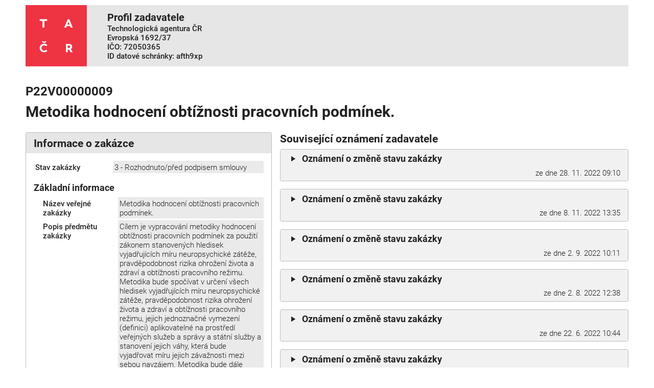

--- FILE ---
content_type: text/html;charset=utf-8
request_url: http://tacr-profil-test.appspot.com/verejna-zakazka/P22V00000009
body_size: 2551
content:
<!DOCTYPE html>

<html lang="cs">
<head>

    

    <meta charset="UTF-8" />

    <meta content="IE=Edge,chrome=1" http-equiv="X-UA-Compatible" />
    <meta content="width=device-width, initial-scale=1" name="viewport" />

    <title>Veřejné zakázky TAČR: P22V00000009 - Metodika hodnocení obtížnosti pracovních podmínek.</title>

    <meta name="description" content="Cílem je vypracování metodiky hodnocení obtížnosti pracovních podmínek za použití zákonem stanovených hledisek vyjadřujících míru neuropsychické zátěže, pravděpodobnost rizika ohrožení života a zdraví a obtížnosti pracovního režimu. Metodika bude spočívat v určení všech hledisek vyjadřujících míru neuropsychické zátěže, pravděpodobnost rizika ohrožení života a zdraví a obtížnosti pracovního režimu, jejich jednoznačné vymezení (definici) aplikovatelné na prostředí veřejných služeb a správy a státní služby a stanovení jejich váhy, která bude vyjadřovat míru jejich závažnosti mezi sebou navzájem. Metodika bude dále obsahovat odstupňování každého zvoleného hlediska do potřebného počtu kroků (stupňů), aby bylo možné spolehlivě zhodnotit míru jeho působení v konkrétních podmínkách a případech veřejných služeb a správy. Dále bude součástí navržení mechanismu (relativních hodnot, bodů) umožňující převod výsledku hodnocení jednotlivých hledisek do zařazení prací a pracovních podmínek do příslušné skupiny zvláštního příplatku. Tato metodika hodnocení bude doplněná v každém hledisku a intenzitním stupni o názorné praktické příklady dokumentující jejich působení v konkrétních podmínkách veřejných služeb a správy (sborník příkladů). Bude požadováno od zpracovatele rozsáhlejší testování výsledků metody, účast při zavádění metodiky do praxe a provádění korekcí podle vývoje v jednotlivých odvětvích platové sféry."/>

    <meta name="author" content="fnx.io s.r.o."/>

    <meta property="og:locale" content="cs_CZ"/>

    <link href="/css/fnx_ui.css" rel="stylesheet" />
    <link href="/css/theme_red.css" rel="stylesheet" />
    <link href="/css/theme_white.css" rel="stylesheet" />
    <link href="/css/profil.css" rel="stylesheet" />

    <script src="https://ajax.googleapis.com/ajax/libs/jquery/2.2.4/jquery.min.js"></script>
    <script src="/js/profil.js"></script>

    <script>
        if (typeof dartNativeDispatchHooksTransformer == "undefined") dartNativeDispatchHooksTransformer=[];
        dartNativeDispatchHooksTransformer.push(
            function(hooks) {
                var getTag = hooks.getTag;
                var quickMap = {
                    "SubmitEvent": "Event",
                };
                function getTagFixed(o) {
                    var tag = getTag(o);
                    return quickMap[tag] || tag;
                }
                hooks.getTag = getTagFixed;
            });
    </script>
    <!--
       Created by https://fnx.io
    -->



</head>
<body class="theme--white--d2 accent--red">
<div class="page">

    
    <a href="/">
        <h1 class="logo flex--row bg--white--d2">
            <img src="/img/logo.png" />
            <div class="headerInfo">
                <div>
                    <span class="headerName">Profil zadavatele</span><br />
                    Technologická agentura ČR<br />
                    Evropská 1692/37<br />
                    IČO: 72050365<br />
                    ID datové schránky: afth9xp
                </div>
            </div>
        </h1>
    </a>

    

    

    <p class="margin--big--vertical"></p>


    <div>
        <div class="row--gutter">
            <div class="s12">
                <h2>P22V00000009</h2>
                <h1>Metodika hodnocení obtížnosti pracovních podmínek.</h1>
            </div>
            <div class="s12 m5">
                <div class="panel margin--bottom">
                    <header class="panel__header">
                        <h3>Informace o zakázce</h3>
                    </header>
                    <main class="panel__content">
                        <div>
    <div><div class='row--gutter'><p class='s12 m4 field--label'>Stav zakázky</p><p class='s12 m8 field--value'>3 - Rozhodnuto/před podpisem smlouvy</p></div>
<h4>Základní informace</h4><div class='padding--left margin--big--bottom'><div class='row--gutter'><p class='s12 m4 field--label'>Název veřejné zakázky</p><p class='s12 m8 field--value'>Metodika hodnocení obtížnosti pracovních podmínek.</p></div>
<div class='row--gutter'><p class='s12 m4 field--label'>Popis předmětu zakázky</p><p class='s12 m8 field--value'>Cílem je vypracování metodiky hodnocení obtížnosti pracovních podmínek za použití zákonem stanovených hledisek vyjadřujících míru neuropsychické zátěže, pravděpodobnost rizika ohrožení života a zdraví a obtížnosti pracovního režimu. Metodika bude spočívat v určení všech hledisek vyjadřujících míru neuropsychické zátěže, pravděpodobnost rizika ohrožení života a zdraví a obtížnosti pracovního režimu, jejich jednoznačné vymezení (definici) aplikovatelné na prostředí veřejných služeb a správy a státní služby a stanovení jejich váhy, která bude vyjadřovat míru jejich závažnosti mezi sebou navzájem. Metodika bude dále obsahovat odstupňování každého zvoleného hlediska do potřebného počtu kroků (stupňů), aby bylo možné spolehlivě zhodnotit míru jeho působení v konkrétních podmínkách a případech veřejných služeb a správy. Dále bude součástí navržení mechanismu (relativních hodnot, bodů) umožňující převod výsledku hodnocení jednotlivých hledisek do zařazení prací a pracovních podmínek do příslušné skupiny zvláštního příplatku. Tato metodika hodnocení bude doplněná v každém hledisku a intenzitním stupni o názorné praktické příklady dokumentující jejich působení v konkrétních podmínkách veřejných služeb a správy (sborník příkladů). Bude požadováno od zpracovatele rozsáhlejší testování výsledků metody, účast při zavádění metodiky do praxe a provádění korekcí podle vývoje v jednotlivých odvětvích platové sféry.</p></div>
<div class='row--gutter'><p class='s12 m4 field--label'>Druh zakázky</p><p class='s12 m8 field--value'>SL - Služby</p></div>
<div class='row--gutter'><p class='s12 m4 field--label'>Kód CPV</p><p class='s12 m8 field--value'>73110000-6 - Výzkum </p></div>
<div class='row--gutter'><p class='s12 m4 field--label'>Kód NUTS dodávky</p><p class='s12 m8 field--value'>CZ0 - Česká republika</p></div>
</div></div>
</div>
                    </main>
                </div>

                

            </div>
            <div class="s12 m7">
                <h3>Související oznámení zadavatele</h3>
                <div>
                    
    <div class="panel--small panel--closable--small margin--bottom ">
        <header class="panel__header">
            <h4>Oznámení o změně stavu zakázky</h4>
            <p class="text--right">ze dne <span>28. 11. 2022 09:10</span></p>
        </header>
        <main class="panel__content">
            <div>
    <div><div class='row--gutter'><p class='s12 m4 field--label'>Stav zakázky</p><p class='s12 m8 field--value'>3 - Rozhodnuto/před podpisem smlouvy</p></div>
</div>
</div>

            

        </main>
    </div>

                </div>
                <div>
                    
    <div class="panel--small panel--closable--small margin--bottom ">
        <header class="panel__header">
            <h4>Oznámení o změně stavu zakázky</h4>
            <p class="text--right">ze dne <span>8. 11. 2022 13:35</span></p>
        </header>
        <main class="panel__content">
            <div>
    <div><div class='row--gutter'><p class='s12 m4 field--label'>Stav zakázky</p><p class='s12 m8 field--value'>2 - Probíhá hodnocení</p></div>
</div>
</div>

            

        </main>
    </div>

                </div>
                <div>
                    
    <div class="panel--small panel--closable--small margin--bottom ">
        <header class="panel__header">
            <h4>Oznámení o změně stavu zakázky</h4>
            <p class="text--right">ze dne <span>2. 9. 2022 10:11</span></p>
        </header>
        <main class="panel__content">
            <div>
    <div><div class='row--gutter'><p class='s12 m4 field--label'>Stav zakázky</p><p class='s12 m8 field--value'>2 - Probíhá hodnocení</p></div>
</div>
</div>

            

        </main>
    </div>

                </div>
                <div>
                    
    <div class="panel--small panel--closable--small margin--bottom ">
        <header class="panel__header">
            <h4>Oznámení o změně stavu zakázky</h4>
            <p class="text--right">ze dne <span>2. 8. 2022 12:38</span></p>
        </header>
        <main class="panel__content">
            <div>
    <div><div class='row--gutter'><p class='s12 m4 field--label'>Stav zakázky</p><p class='s12 m8 field--value'>2 - Probíhá hodnocení</p></div>
</div>
</div>

            

        </main>
    </div>

                </div>
                <div>
                    
    <div class="panel--small panel--closable--small margin--bottom ">
        <header class="panel__header">
            <h4>Oznámení o změně stavu zakázky</h4>
            <p class="text--right">ze dne <span>22. 6. 2022 10:44</span></p>
        </header>
        <main class="panel__content">
            <div>
    <div><div class='row--gutter'><p class='s12 m4 field--label'>Stav zakázky</p><p class='s12 m8 field--value'>2 - Probíhá hodnocení</p></div>
</div>
</div>

            

        </main>
    </div>

                </div>
                <div>
                    
    <div class="panel--small panel--closable--small margin--bottom ">
        <header class="panel__header">
            <h4>Oznámení o změně stavu zakázky</h4>
            <p class="text--right">ze dne <span>22. 4. 2022 10:46</span></p>
        </header>
        <main class="panel__content">
            <div>
    <div><div class='row--gutter'><p class='s12 m4 field--label'>Stav zakázky</p><p class='s12 m8 field--value'>2 - Probíhá hodnocení</p></div>
</div>
</div>

            

        </main>
    </div>

                </div>
            </div>
        </div>
    </div>

    <!--
    < div>
        <div t h:r eplace="fragments/form::formInstance(form = ${unionForm}, formInstance = ${publicTender.unionInstance})"></div>
    </ div>
    -->

    
<div class="padding--big--top">

    

    <p class="padding text--center">
        <a href="/about">O tomto webu</a> &middot;
        <a href="/data">Automatizovaný přístup k datům</a> &middot;
        <a href="/help">Příručka</a> &middot;
        <a href="/download/provozni-rad.pdf">Provozní řád</a>
    </p>



    <p class="bg--white--d2 padding margin--big--top">
        Verze 1.0. Copyright © 2019. TAČR. <a href="http://www.tacr.cz">www.tacr.cz</a>
    </p>
</div>

    
</div>

</body></html>

--- FILE ---
content_type: text/css
request_url: http://tacr-profil-test.appspot.com/css/fnx_ui.css
body_size: 35945
content:
dl,h1,h2,h3,h4,h5,h6,ol,p,pre,ul{margin-top:0}address,dl,ol,p,pre,ul{margin-bottom:1rem}body,fieldset{margin:0}dd,h1,h2,h3,h4,h5,h6,label,legend{margin-bottom:.5rem}address,legend{line-height:inherit}label,output{display:inline-block}.ul--flat,body,fieldset,html,legend{padding:0}.btn,.pointer,[role=button],a{cursor:pointer}*,.check>input[type=checkbox]:focus,.check>input[type=radio]:focus,[tabindex="-1"]:focus{outline:0!important}@font-face{font-family:Roboto;font-style:normal;font-weight:300;src:local('Roboto Light'),local('Roboto-Light'),url(_fonts/roboto-light.woff) format('woff'),url(_fonts/roboto-light.ttf) format('ttf')}@font-face{font-family:Roboto;font-style:italic;font-weight:300;src:local('Roboto Light Italic'),local('Roboto-LightItalic'),url(_fonts/roboto-lightitalic.woff) format('woff'),url(_fonts/roboto-lightitalic.ttf) format('ttf')}@font-face{font-family:Roboto;font-style:normal;font-weight:400;src:local('Roboto Regular'),local('Roboto-Regular'),url(_fonts/roboto-medium.woff) format('woff'),url(_fonts/roboto-medium.ttf) format('ttf')}@font-face{font-family:Roboto;font-style:italic;font-weight:400;src:local('Roboto Italic'),local('Roboto-Italic'),url(_fonts/roboto-mediumitalic.woff) format('woff'),url(_fonts/roboto-mediumitalic.ttf) format('ttf')}@font-face{font-family:Roboto;font-style:normal;font-weight:700;src:local('Roboto Bold'),local('Roboto-Bold'),url(_fonts/roboto-bold.woff) format('woff'),url(_fonts/roboto-bold.ttf) format('ttf')}@font-face{font-family:Roboto;font-style:italic;font-weight:700;src:local('Roboto Bold Italic'),local('Roboto-BoldItalic'),url(_fonts/roboto-bolditalic.woff) format('woff'),url(_fonts/roboto-bolditalic.ttf) format('ttf')}@font-face{font-family:'Material Icons';font-style:normal;font-weight:400;src:local('MaterialIcons-Regular'),url(_icons/MaterialIcons-Regular.woff) format('woff')}html{box-sizing:border-box}*,::after,::before{box-sizing:inherit}@-ms-viewport{width:device-width}abbr[data-original-title],abbr[title]{cursor:help;border-bottom:1px dotted #bbb}address{font-style:normal}ol ol,ol ul,ul ol,ul ul{margin-bottom:0}dt{font-weight:700}dd{margin-left:0}blockquote,figure{margin:0 0 1rem}pre{overflow:auto}img{vertical-align:middle}[role=button],a,area,button,input,label,select,summary,textarea{touch-action:manipulation}caption{caption-side:bottom}th{text-align:left}button,input,select,textarea{margin:0;line-height:inherit;border-radius:0}input[type=radio]:disabled,input[type=checkbox]:disabled{cursor:not-allowed}input[type=date],input[type=time],input[type=datetime-local],input[type=month]{-webkit-appearance:listbox}fieldset{min-width:0;border:0}legend{display:block;width:100%;font-size:1.5rem}input[type=search]{-webkit-appearance:none}[hidden]{display:none!important}.ul--flat{margin:0;list-style:none}html .padding--top,html .padding--vertical{padding-top:15px!important}html .padding--bottom,html .padding--vertical{padding-bottom:15px!important}html .padding--horizontal,html .padding--left{padding-left:15px!important}html .padding--horizontal,html .padding--right{padding-right:15px!important}.ul--flat li{margin:0}html .margin--top,html .margin--vertical{margin-top:15px!important}html .margin--bottom,html .margin--vertical{margin-bottom:15px!important}html .margin--horizontal,html .margin--left{margin-left:15px!important}html .margin--horizontal,html .margin--right{margin-right:15px!important}.f-roboto{font-family:Roboto,sans-serif}.f-monospace,.monospace{font-family:monospace}html{-ms-overflow-style:scrollbar;-webkit-tap-highlight-color:transparent;font-size:15px;font-family:Roboto,sans-serif;font-weight:300;line-height:1.2}.bold,h1,h2,h3,h4,h5,h6{font-weight:700}.fs-xxxl{font-size:30px}.fs-xxl{font-size:24px}.fs-xl{font-size:21px}.fs-l{font-size:18px}.fs-m{font-size:1rem}.fs-s{font-size:13px}.fs-xs{font-size:11px}.underline{text-decoration:underline}.italics{font-style:italic}.line-through,.strike{text-decoration:line-through}.text--center{text-align:center}.text--right{text-align:right}.text--left{text-align:left}h1{font-size:30px}.btn--fab,h2{font-size:24px}h3{font-size:21px}h4{font-size:18px}h5,h6{font-size:1rem}h6{font-weight:400}a{text-decoration:none}a.disabled,a[disabled]{cursor:not-allowed}p>a:not(.icon):not(.btn):not(.btn--icon):not(.btn--fab):not(.icon--round){text-decoration:underline}*{transition:box-shadow .3s}:focus{outline:#9e9e9e dotted 2px!important;outline-offset:2px!important;z-index:1}.shadow,.shadow--raising{box-shadow:.2rem .3rem .2rem rgba(0,0,0,.2)}.shadow--raising:hover{box-shadow:.4rem .6rem .4rem rgba(0,0,0,.2)}.shadow--inset{box-shadow:inset .2rem .3rem 2rem rgba(0,0,0,.2)}.shadow--big,.shadow--big--raising{box-shadow:.4rem .6rem .4rem rgba(0,0,0,.2)}.shadow--big--raising:hover,.shadow--huge,.shadow--huge--raising{box-shadow:.6rem .9rem .6rem rgba(0,0,0,.2)}.shadow--huge--raising:hover{box-shadow:.8rem 1.2rem .8rem rgba(0,0,0,.2)}.border{border:1px solid #bbb}html .border--bottom,html .border--vertical{border-bottom:1px solid #bbb!important}html .padding{padding:15px!important}html .padding--small{padding:8px!important}html .padding--small--left{padding-left:8px!important}html .padding--small--right{padding-right:8px!important}html .padding--small--bottom{padding-bottom:8px!important}html .padding--small--top{padding-top:8px!important}html .padding--small--vertical{padding-top:8px!important;padding-bottom:8px!important}html .padding--big--top,html .padding--big--vertical{padding-top:34px!important}html .padding--big--bottom,html .padding--big--vertical{padding-bottom:34px!important}html .padding--small--horizontal{padding-left:8px!important;padding-right:8px!important}html .padding--big{padding:34px!important}html .padding--big--left{padding-left:34px!important}html .padding--big--right{padding-right:34px!important}html .padding--big--horizontal{padding-left:34px!important;padding-right:34px!important}html .margin{margin:15px!important}html .margin--small{margin:8px!important}html .margin--small--left{margin-left:8px!important}html .margin--small--right{margin-right:8px!important}html .margin--small--bottom{margin-bottom:8px!important}html .margin--small--top{margin-top:8px!important}html .margin--small--vertical{margin-top:8px!important;margin-bottom:8px!important}html .margin--big--top,html .margin--big--vertical{margin-top:34px!important}html .margin--big--bottom,html .margin--big--vertical{margin-bottom:34px!important}html .margin--small--horizontal{margin-left:8px!important;margin-right:8px!important}html .margin--big{margin:34px!important}html .margin--big--left{margin-left:34px!important}html .margin--big--right{margin-right:34px!important}html .margin--big--horizontal{margin-left:34px!important;margin-right:34px!important}html .border{border:1px solid #bbb!important}.item>a:only-child[data-prefix]:before,.item>a:only-child[data-suffix]:after{font-family:'Material Icons';font-weight:400;font-style:normal;text-transform:none;letter-spacing:normal;word-wrap:normal;white-space:nowrap;direction:ltr;vertical-align:-17%;-webkit-font-smoothing:antialiased;text-rendering:optimizeLegibility;-moz-osx-font-smoothing:grayscale;font-feature-settings:'liga';text-align:center;font-size:21px;border-radius:3px;top:0}html .border--left{border-left:1px solid #bbb!important}html .border--right{border-right:1px solid #bbb!important}html .border--top,html .border--vertical{border-top:1px solid #bbb!important}html .border--horizontal{border-left:1px solid #bbb!important;border-right:1px solid #bbb!important}.no-margin{margin:0}.no-padding{padding:0}.margin--auto,.margin--auto--horizontal{margin-left:auto;margin-right:auto}.margin--auto--vertical{margin-top:auto;margin-bottom:auto}.width--third{width:33.33%}.width--half{width:50%}.width--10{width:10%}.width--20{width:20%}.width--30{width:30%}.width--40{width:40%}.width--50{width:50%}.width--60{width:60%}.width--70{width:70%}.width--80{width:80%}.width--90{width:90%}.width--100{width:100%}.scroll{overflow-y:auto}.item{position:relative;margin:0;padding:8px 15px;min-height:34px}.item>a:only-child{margin:-8px -15px;padding:8px 15px;display:block}.char,.item--border[data-suffix]:after,.item>a:only-child[data-prefix]:before,.item>a:only-child[data-suffix]:after,.item[data-suffix]:after{display:inline-block;width:34px;line-height:34px}.item>a:only-child[data-prefix]{position:relative;padding-left:34px!important}.item>a:only-child[data-prefix]:before{position:absolute;left:0;content:attr(data-prefix)}.item>a:only-child[data-suffix]{position:relative;padding-right:34px!important}.item>a:only-child[data-suffix]:after{position:absolute;right:0;content:attr(data-suffix)}.item--border{margin:0;padding:7px;border:1px solid #bbb;border-radius:3px}.row--gutter,.row--gutter--horizontal{margin-left:-8px;margin-right:-8px}.icon,.item--border[data-prefix]:before,.item--border[data-suffix]:after,.item[data-prefix]:before,.item[data-suffix]:after{font-family:'Material Icons';font-weight:400;font-style:normal;text-transform:none;letter-spacing:normal;word-wrap:normal;white-space:nowrap;direction:ltr;vertical-align:-17%;-webkit-font-smoothing:antialiased;text-rendering:optimizeLegibility;-moz-osx-font-smoothing:grayscale;font-feature-settings:'liga';text-align:center;font-size:21px;border-radius:3px}.char{text-align:center}.item--border[data-prefix],.item[data-prefix]{position:relative;padding-left:34px!important}.item--border[data-prefix]:before,.item[data-prefix]:before{display:inline-block;width:34px;line-height:34px;position:absolute;top:0;left:0;content:attr(data-prefix)}.item--border[data-suffix],.item[data-suffix]{position:relative;padding-right:34px!important}.fit,.fit--left,.fit--right{position:absolute;top:0}.item--border[data-suffix]:after,.item[data-suffix]:after{position:absolute;top:0;right:0;content:attr(data-suffix)}@media only screen and (max-width:525px){.hide-on-s{display:none!important}}@media only screen and (min-width:525px) and (max-width:900px){.hide-on-m{display:none!important}}@media only screen and (min-width:900px){.hide-on-l{display:none!important}}.flex--column{display:flex;flex-direction:column;flex-wrap:nowrap}.flex--column>*{flex-grow:0;flex-shrink:0}.flex--row{display:flex;flex-wrap:nowrap;flex-direction:row}.flex--row>*{flex-grow:0;flex-shrink:0}.flex--grow{flex-grow:1}.flex--grow--2{flex-grow:2}.flex--grow--3{flex-grow:3}.flex--grow--4{flex-grow:4}.flex--shrink{flex-shrink:1}.flex--shrink--2{flex-shrink:2}.flex--shrink--3{flex-shrink:3}.flex--shrink--4{flex-shrink:4}.spacer{flex-grow:1!important;flex-shrink:1!important}.row,.row--gutter,.row--gutter--horizontal{display:flex;flex-direction:row;flex-wrap:wrap}.row--gutter--horizontal>*,.row--gutter>*,.row>*{flex-grow:0;flex-shrink:1}.row--gutter>*{margin-bottom:16px}.row>.s1{width:8.33333333%}.row>.offset--s1{margin-left:8.33333333%}.row>.s2{width:16.66666667%}.row>.offset--s2{margin-left:16.66666667%}.row>.s3{width:25%}.row>.offset--s3{margin-left:25%}.row>.s4{width:33.33333333%}.row>.offset--s4{margin-left:33.33333333%}.row>.s5{width:41.66666667%}.row>.offset--s5{margin-left:41.66666667%}.row>.s6{width:50%}.row>.offset--s6{margin-left:50%}.row>.s7{width:58.33333333%}.row>.offset--s7{margin-left:58.33333333%}.row>.s8{width:66.66666667%}.row>.offset--s8{margin-left:66.66666667%}.row>.s9{width:75%}.row>.offset--s9{margin-left:75%}.row>.s10{width:83.33333333%}.row>.offset--s10{margin-left:83.33333333%}.row>.s11{width:91.66666667%}.row>.offset--s11{margin-left:91.66666667%}.row>.s12{width:100%}.row>.offset--s12{margin-left:100%}.row--gutter .offset--s0,.row--gutter--horizontal .offset--s0{margin-left:8px!important}.row--gutter--horizontal>.s1,.row--gutter>.s1{width:calc(8.33333333% - 16px);margin-left:8px;margin-right:8px}.row--gutter--horizontal>.offset--s1,.row--gutter>.offset--s1{margin-left:calc(8.33333333%)!important}.row--gutter--horizontal>.s2,.row--gutter>.s2{width:calc(16.66666667% - 16px);margin-left:8px;margin-right:8px}.row--gutter--horizontal>.offset--s2,.row--gutter>.offset--s2{margin-left:calc(16.66666667%)!important}.row--gutter--horizontal>.s3,.row--gutter>.s3{width:calc(25% - 16px);margin-left:8px;margin-right:8px}.row--gutter--horizontal>.offset--s3,.row--gutter>.offset--s3{margin-left:calc(25%)!important}.row--gutter--horizontal>.s4,.row--gutter>.s4{width:calc(33.33333333% - 16px);margin-left:8px;margin-right:8px}.row--gutter--horizontal>.offset--s4,.row--gutter>.offset--s4{margin-left:calc(33.33333333%)!important}.row--gutter--horizontal>.s5,.row--gutter>.s5{width:calc(41.66666667% - 16px);margin-left:8px;margin-right:8px}.row--gutter--horizontal>.offset--s5,.row--gutter>.offset--s5{margin-left:calc(41.66666667%)!important}.row--gutter--horizontal>.s6,.row--gutter>.s6{width:calc(50% - 16px);margin-left:8px;margin-right:8px}.row--gutter--horizontal>.offset--s6,.row--gutter>.offset--s6{margin-left:calc(50%)!important}.row--gutter--horizontal>.s7,.row--gutter>.s7{width:calc(58.33333333% - 16px);margin-left:8px;margin-right:8px}.row--gutter--horizontal>.offset--s7,.row--gutter>.offset--s7{margin-left:calc(58.33333333%)!important}.row--gutter--horizontal>.s8,.row--gutter>.s8{width:calc(66.66666667% - 16px);margin-left:8px;margin-right:8px}.row--gutter--horizontal>.offset--s8,.row--gutter>.offset--s8{margin-left:calc(66.66666667%)!important}.row--gutter--horizontal>.s9,.row--gutter>.s9{width:calc(75% - 16px);margin-left:8px;margin-right:8px}.row--gutter--horizontal>.offset--s9,.row--gutter>.offset--s9{margin-left:calc(75%)!important}.row--gutter--horizontal>.s10,.row--gutter>.s10{width:calc(83.33333333% - 16px);margin-left:8px;margin-right:8px}.row--gutter--horizontal>.offset--s10,.row--gutter>.offset--s10{margin-left:calc(83.33333333%)!important}.row--gutter--horizontal>.s11,.row--gutter>.s11{width:calc(91.66666667% - 16px);margin-left:8px;margin-right:8px}.row--gutter--horizontal>.offset--s11,.row--gutter>.offset--s11{margin-left:calc(91.66666667%)!important}.row--gutter--horizontal>.s12,.row--gutter>.s12{width:calc(100% - 16px);margin-left:8px;margin-right:8px}.row--gutter--horizontal>.offset--s12,.row--gutter>.offset--s12{margin-left:calc(100%)!important}@media only screen and (min-width:525px){.row>.m1{width:8.33333333%}.row>.offset--m1{margin-left:8.33333333%}.row>.m2{width:16.66666667%}.row>.offset--m2{margin-left:16.66666667%}.row>.m3{width:25%}.row>.offset--m3{margin-left:25%}.row>.m4{width:33.33333333%}.row>.offset--m4{margin-left:33.33333333%}.row>.m5{width:41.66666667%}.row>.offset--m5{margin-left:41.66666667%}.row>.m6{width:50%}.row>.offset--m6{margin-left:50%}.row>.m7{width:58.33333333%}.row>.offset--m7{margin-left:58.33333333%}.row>.m8{width:66.66666667%}.row>.offset--m8{margin-left:66.66666667%}.row>.m9{width:75%}.row>.offset--m9{margin-left:75%}.row>.m10{width:83.33333333%}.row>.offset--m10{margin-left:83.33333333%}.row>.m11{width:91.66666667%}.row>.offset--m11{margin-left:91.66666667%}.row>.m12{width:100%}.row>.offset--m12{margin-left:100%}.row--gutter .offset--m0,.row--gutter--horizontal .offset--m0{margin-left:8px!important}.row--gutter--horizontal>.m1,.row--gutter>.m1{width:calc(8.33333333% - 16px);margin-left:8px;margin-right:8px}.row--gutter--horizontal>.offset--m1,.row--gutter>.offset--m1{margin-left:calc(8.33333333%)!important}.row--gutter--horizontal>.m2,.row--gutter>.m2{width:calc(16.66666667% - 16px);margin-left:8px;margin-right:8px}.row--gutter--horizontal>.offset--m2,.row--gutter>.offset--m2{margin-left:calc(16.66666667%)!important}.row--gutter--horizontal>.m3,.row--gutter>.m3{width:calc(25% - 16px);margin-left:8px;margin-right:8px}.row--gutter--horizontal>.offset--m3,.row--gutter>.offset--m3{margin-left:calc(25%)!important}.row--gutter--horizontal>.m4,.row--gutter>.m4{width:calc(33.33333333% - 16px);margin-left:8px;margin-right:8px}.row--gutter--horizontal>.offset--m4,.row--gutter>.offset--m4{margin-left:calc(33.33333333%)!important}.row--gutter--horizontal>.m5,.row--gutter>.m5{width:calc(41.66666667% - 16px);margin-left:8px;margin-right:8px}.row--gutter--horizontal>.offset--m5,.row--gutter>.offset--m5{margin-left:calc(41.66666667%)!important}.row--gutter--horizontal>.m6,.row--gutter>.m6{width:calc(50% - 16px);margin-left:8px;margin-right:8px}.row--gutter--horizontal>.offset--m6,.row--gutter>.offset--m6{margin-left:calc(50%)!important}.row--gutter--horizontal>.m7,.row--gutter>.m7{width:calc(58.33333333% - 16px);margin-left:8px;margin-right:8px}.row--gutter--horizontal>.offset--m7,.row--gutter>.offset--m7{margin-left:calc(58.33333333%)!important}.row--gutter--horizontal>.m8,.row--gutter>.m8{width:calc(66.66666667% - 16px);margin-left:8px;margin-right:8px}.row--gutter--horizontal>.offset--m8,.row--gutter>.offset--m8{margin-left:calc(66.66666667%)!important}.row--gutter--horizontal>.m9,.row--gutter>.m9{width:calc(75% - 16px);margin-left:8px;margin-right:8px}.row--gutter--horizontal>.offset--m9,.row--gutter>.offset--m9{margin-left:calc(75%)!important}.row--gutter--horizontal>.m10,.row--gutter>.m10{width:calc(83.33333333% - 16px);margin-left:8px;margin-right:8px}.row--gutter--horizontal>.offset--m10,.row--gutter>.offset--m10{margin-left:calc(83.33333333%)!important}.row--gutter--horizontal>.m11,.row--gutter>.m11{width:calc(91.66666667% - 16px);margin-left:8px;margin-right:8px}.row--gutter--horizontal>.offset--m11,.row--gutter>.offset--m11{margin-left:calc(91.66666667%)!important}.row--gutter--horizontal>.m12,.row--gutter>.m12{width:calc(100% - 16px);margin-left:8px;margin-right:8px}.row--gutter--horizontal>.offset--m12,.row--gutter>.offset--m12{margin-left:calc(100%)!important}}@media only screen and (min-width:900px){.row>.l1{width:8.33333333%}.row>.offset--l1{margin-left:8.33333333%}.row>.l2{width:16.66666667%}.row>.offset--l2{margin-left:16.66666667%}.row>.l3{width:25%}.row>.offset--l3{margin-left:25%}.row>.l4{width:33.33333333%}.row>.offset--l4{margin-left:33.33333333%}.row>.l5{width:41.66666667%}.row>.offset--l5{margin-left:41.66666667%}.row>.l6{width:50%}.row>.offset--l6{margin-left:50%}.row>.l7{width:58.33333333%}.row>.offset--l7{margin-left:58.33333333%}.row>.l8{width:66.66666667%}.row>.offset--l8{margin-left:66.66666667%}.row>.l9{width:75%}.row>.offset--l9{margin-left:75%}.row>.l10{width:83.33333333%}.row>.offset--l10{margin-left:83.33333333%}.row>.l11{width:91.66666667%}.row>.offset--l11{margin-left:91.66666667%}.row>.l12{width:100%}.row>.offset--l12{margin-left:100%}.row--gutter .offset--l0,.row--gutter--horizontal .offset--l0{margin-left:8px!important}.row--gutter--horizontal>.l1,.row--gutter>.l1{width:calc(8.33333333% - 16px);margin-left:8px;margin-right:8px}.row--gutter--horizontal>.offset--l1,.row--gutter>.offset--l1{margin-left:calc(8.33333333%)!important}.row--gutter--horizontal>.l2,.row--gutter>.l2{width:calc(16.66666667% - 16px);margin-left:8px;margin-right:8px}.row--gutter--horizontal>.offset--l2,.row--gutter>.offset--l2{margin-left:calc(16.66666667%)!important}.row--gutter--horizontal>.l3,.row--gutter>.l3{width:calc(25% - 16px);margin-left:8px;margin-right:8px}.row--gutter--horizontal>.offset--l3,.row--gutter>.offset--l3{margin-left:calc(25%)!important}.row--gutter--horizontal>.l4,.row--gutter>.l4{width:calc(33.33333333% - 16px);margin-left:8px;margin-right:8px}.row--gutter--horizontal>.offset--l4,.row--gutter>.offset--l4{margin-left:calc(33.33333333%)!important}.row--gutter--horizontal>.l5,.row--gutter>.l5{width:calc(41.66666667% - 16px);margin-left:8px;margin-right:8px}.row--gutter--horizontal>.offset--l5,.row--gutter>.offset--l5{margin-left:calc(41.66666667%)!important}.row--gutter--horizontal>.l6,.row--gutter>.l6{width:calc(50% - 16px);margin-left:8px;margin-right:8px}.row--gutter--horizontal>.offset--l6,.row--gutter>.offset--l6{margin-left:calc(50%)!important}.row--gutter--horizontal>.l7,.row--gutter>.l7{width:calc(58.33333333% - 16px);margin-left:8px;margin-right:8px}.row--gutter--horizontal>.offset--l7,.row--gutter>.offset--l7{margin-left:calc(58.33333333%)!important}.row--gutter--horizontal>.l8,.row--gutter>.l8{width:calc(66.66666667% - 16px);margin-left:8px;margin-right:8px}.row--gutter--horizontal>.offset--l8,.row--gutter>.offset--l8{margin-left:calc(66.66666667%)!important}.row--gutter--horizontal>.l9,.row--gutter>.l9{width:calc(75% - 16px);margin-left:8px;margin-right:8px}.row--gutter--horizontal>.offset--l9,.row--gutter>.offset--l9{margin-left:calc(75%)!important}.row--gutter--horizontal>.l10,.row--gutter>.l10{width:calc(83.33333333% - 16px);margin-left:8px;margin-right:8px}.row--gutter--horizontal>.offset--l10,.row--gutter>.offset--l10{margin-left:calc(83.33333333%)!important}.row--gutter--horizontal>.l11,.row--gutter>.l11{width:calc(91.66666667% - 16px);margin-left:8px;margin-right:8px}.row--gutter--horizontal>.offset--l11,.row--gutter>.offset--l11{margin-left:calc(91.66666667%)!important}.row--gutter--horizontal>.l12,.row--gutter>.l12{width:calc(100% - 16px);margin-left:8px;margin-right:8px}.row--gutter--horizontal>.offset--l12,.row--gutter>.offset--l12{margin-left:calc(100%)!important}}body,html{height:100%;width:100%}body{overflow:auto}.fit{left:0;right:0;bottom:0}.fit--left{left:0}.fit--right{right:0}.relative{position:relative}.layout--sidebar{position:absolute;top:0;left:0;right:0;bottom:0;display:flex;flex-wrap:nowrap;flex-direction:row}.layout--sidebar>*{flex-grow:0;flex-shrink:0;position:relative}.layout--sidebar>main{flex-shrink:1;overflow:auto;flex-grow:1}@media only screen and (max-width:900px){.layout--sidebar.responsive>aside{position:absolute;left:0;top:0;bottom:0;z-index:1;border-right:1px solid #f1f1f1;transition:transform .2s;transform:translateX(-100%)}.layout--sidebar.responsive>aside.open{transform:translateX(0)}}.layout--header{position:absolute;top:0;left:0;right:0;bottom:0;display:flex;flex-direction:column;flex-wrap:nowrap}.btn,.icon,.mi{display:inline-block}.layout--header>*{flex-grow:0;flex-shrink:0;position:relative}.layout--header>*>:last-child{margin-bottom:0}.layout--header>main{flex-shrink:1;overflow:auto;flex-grow:1}.mi{font-family:'Material Icons';font-weight:400;font-style:normal;line-height:1;text-transform:none;letter-spacing:normal;word-wrap:normal;white-space:nowrap;direction:ltr;width:1em;vertical-align:-17%;-webkit-font-smoothing:antialiased;text-rendering:optimizeLegibility;-moz-osx-font-smoothing:grayscale;font-feature-settings:'liga'}.icon{width:34px;line-height:34px}.icon--round{border-radius:50%}table{border-collapse:collapse;width:100%}table td,table th{padding:8px;font-size:1rem}table th{background-color:#ccc;color:#222}.table--borders td,.table--borders th{border:1px solid #bbb}.table--lines td,.table--lines th{border-top:1px solid #bbb;border-bottom:1px solid #bbb}.table--stripes tr:nth-child(2n){background-color:#eee}.btn{position:relative;padding:8px 15px;min-height:34px;border:none;margin:0;border-radius:3px;text-transform:uppercase;font-size:1rem;font-family:Roboto,sans-serif;font-weight:300;background-color:#fff;color:#222;box-shadow:.1rem .15rem .1rem rgba(0,0,0,.2),0 0 1px 1px rgba(0,0,0,.1)}.btn>a:only-child{margin:-8px -15px;padding:8px 15px;display:block}.btn>a:only-child[data-prefix]:before,.btn>a:only-child[data-suffix]:after,.btn[data-prefix]:before,.btn[data-suffix]:after{font-family:'Material Icons';font-weight:400;font-style:normal;text-transform:none;letter-spacing:normal;word-wrap:normal;white-space:nowrap;direction:ltr;vertical-align:-17%;-webkit-font-smoothing:antialiased;text-rendering:optimizeLegibility;-moz-osx-font-smoothing:grayscale;font-feature-settings:'liga';display:inline-block;width:34px;line-height:34px;text-align:center;font-size:21px;top:0;border-radius:3px}.btn>a:only-child[data-prefix]{position:relative;padding-left:34px!important}.btn>a:only-child[data-prefix]:before{position:absolute;left:0;content:attr(data-prefix)}.btn>a:only-child[data-suffix]{position:relative;padding-right:34px!important}.btn>a:only-child[data-suffix]:after{position:absolute;right:0;content:attr(data-suffix)}.btn[data-prefix]{position:relative;padding-left:34px!important}.btn[data-prefix]:before{position:absolute;left:0;content:attr(data-prefix)}.btn[data-suffix]{position:relative;padding-right:34px!important}.btn[data-suffix]:after{position:absolute;right:0;content:attr(data-suffix)}.multibutton:after,.multibutton:before{content:''}.btn:hover:not(.disabled):not(:disabled){box-shadow:.3rem .45rem .3rem rgba(0,0,0,.2),0 0 1px 1px rgba(0,0,0,.1);transition:background .3s,box-shadow .1s}.btn:active:not(.disabled):not(:disabled){box-shadow:0 0 0 rgba(0,0,0,.2),0 0 1px 1px rgba(0,0,0,.1)}.buttonbar{display:flex;flex-wrap:nowrap;flex-direction:row;padding:15px 0}.buttonbar>*{flex-grow:0;flex-shrink:0}.buttonbar>.btn:not(:last-child),.buttonbar>.multibutton:not(:last-child){margin-right:15px}.multibutton{zoom:1;display:inline-block;background-color:transparent;border-radius:3px;box-shadow:.1rem .15rem .1rem rgba(0,0,0,.2)}.input__file__browse,.menu--vertical,.select,.select__dropdown{background-color:#fff}.multibutton:before{display:block}.multibutton:after{display:table;clear:both}.multibutton>.btn,.multibutton>.dropdown,.multibutton>.icon{box-shadow:none!important;display:block;float:left;border-radius:0}.btn--fab,.btn.icon{font-family:'Material Icons';font-weight:400;font-style:normal;text-transform:none;letter-spacing:normal;word-wrap:normal;white-space:nowrap;direction:ltr;vertical-align:-17%;-webkit-font-smoothing:antialiased;text-rendering:optimizeLegibility;-moz-osx-font-smoothing:grayscale;font-feature-settings:'liga';display:inline-block;text-align:center;padding:0;cursor:pointer}.multibutton>.btn:first-child,.multibutton>.dropdown:first-child,.multibutton>.icon:first-child{border-top-left-radius:3px;border-bottom-left-radius:3px}.multibutton>.btn:last-child,.multibutton>.dropdown:last-child,.multibutton>.icon:last-child{border-top-right-radius:3px;border-bottom-right-radius:3px}.multibutton:hover:not(.disabled):not(:disabled){box-shadow:.3rem .45rem .3rem rgba(0,0,0,.2);transition:background .3s,box-shadow .1s}.multibutton:active:not(.disabled):not(:disabled){box-shadow:0 0 0 rgba(0,0,0,.2)}.btn--fab{width:44px;margin:0;border:none;line-height:44px;border-radius:22px;position:absolute;right:22px;bottom:-22px;box-shadow:.2rem .3rem .2rem rgba(0,0,0,.2)}.btn--fab:hover:not(.disabled):not(:disabled){box-shadow:.3rem .45rem .3rem rgba(0,0,0,.2);transition:background .3s,box-shadow .1s}.btn--fab:active:not(.disabled):not(:disabled){box-shadow:0 0 0 rgba(0,0,0,.2)}.btn.icon{width:34px;line-height:34px;font-size:21px;border-radius:3px}.btn.icon:hover:not(.disabled):not(:disabled){box-shadow:.3rem .45rem .3rem rgba(0,0,0,.2);transition:background .3s,box-shadow .1s}.btn.icon:active:hover:not(.disabled):not(:disabled){box-shadow:0 0 0 rgba(0,0,0,.2)}.padding--fab{padding-right:59px}table .btn{font-size:115%;zoom:80%}.alert{padding:15px 34px 15px 68px;border-radius:15px;min-height:67.5px;position:relative}.alert .alert__icon{position:absolute;font-size:30px;top:15px;left:15px}.alert .alert__close{position:absolute;font-size:1rem;top:0;right:0;cursor:pointer}.alert :last-child{margin-bottom:0}.input,.input--checkgroup{position:relative;display:flex;flex-wrap:wrap;padding:0 0 8px}.input--checkgroup>*,.input>*{flex-grow:0;flex-shrink:0;margin:0}.input--checkgroup>label:not(.icon),.input>label:not(.icon){width:100%}.input--checkgroup>label:not(.icon):first-child,.input>label:not(.icon):first-child{margin-top:4px;margin-bottom:4px}.input--checkgroup>label:not(.icon).error,.input>label:not(.icon).error{margin-top:4px;color:#f44336;font-size:13px}.input--checkgroup>:not(.icon):not(.mi):not(.btn--icon):not(.btn),.input>:not(.icon):not(.mi):not(.btn--icon):not(.btn){flex-grow:1;flex-shrink:1}.input--checkgroup>.input--component,.input--checkgroup>.select,.input--checkgroup>input,.input--checkgroup>textarea,.input>.input--component,.input>.select,.input>input,.input>textarea{width:1px}label.required{position:relative}label.required:after{content:"*";margin-left:8px;opacity:.7;font-weight:700}.input--component,.input__file__dropzone,.select,input,textarea{margin:0;padding:7px 7px 7px 8px;border:1px solid #bbb;min-height:34px;font-size:1rem;border-radius:3px;font-weight:200;line-height:1.2}.input--component[data-prefix]:before,.input--component[data-suffix]:after,.input__file__dropzone[data-prefix]:before,.input__file__dropzone[data-suffix]:after,.select:after,.select[data-prefix]:before,.select[data-suffix]:after,input[data-prefix]:before,input[data-suffix]:after,textarea[data-prefix]:before,textarea[data-suffix]:after{font-family:'Material Icons';font-weight:400;font-style:normal;text-transform:none;letter-spacing:normal;word-wrap:normal;white-space:nowrap;direction:ltr;vertical-align:-17%;-webkit-font-smoothing:antialiased;text-rendering:optimizeLegibility;-moz-osx-font-smoothing:grayscale;font-feature-settings:'liga';width:34px;line-height:34px;text-align:center;font-size:21px;top:0}.input--component[data-prefix],.input__file__dropzone[data-prefix],.select[data-prefix],input[data-prefix],textarea[data-prefix]{position:relative;padding-left:34px!important}.input--component[data-prefix]:before,.input__file__dropzone[data-prefix]:before,.select[data-prefix]:before,input[data-prefix]:before,textarea[data-prefix]:before{display:inline-block;border-radius:3px;position:absolute;left:0;content:attr(data-prefix)}.input--component[data-suffix],.input__file__dropzone[data-suffix],.select[data-suffix],input[data-suffix],textarea[data-suffix]{position:relative;padding-right:34px!important}.input--component[data-suffix]:after,.input__file__dropzone[data-suffix]:after,.select[data-suffix]:after,input[data-suffix]:after,textarea[data-suffix]:after{display:inline-block;border-radius:3px;position:absolute;right:0;content:attr(data-suffix)}.input--component.error,.input__file__dropzone.error,.select.error,input.error,textarea.error{border-color:#f44336}.input--component.readonly,.input--component[readonly]:not([readonly=false]),.input__file__dropzone.readonly,.input__file__dropzone[readonly]:not([readonly=false]),.select.readonly,.select[readonly]:not([readonly=false]),input.readonly,input[readonly]:not([readonly=false]),textarea.readonly,textarea[readonly]:not([readonly=false]){border-color:rgba(187,187,187,.3);box-shadow:none}.input--component[disabled]:not([disabled=false]),.input__file__dropzone[disabled]:not([disabled=false]),.select[disabled]:not([disabled=false]),input[disabled]:not([disabled=false]),textarea[disabled]:not([disabled=false]){opacity:.6;cursor:not-allowed}.input--component,.input__file__dropzone,input,textarea{box-shadow:inset 1px 2px 2px rgba(0,0,0,.1);padding-right:8px}textarea{resize:vertical;min-height:4.8em}.select{position:relative;padding-right:34px;color:#222;box-shadow:inset -1px -1px 1px rgba(0,0,0,.1)}.select__dropdown,.select__dropdown--raising{box-shadow:.2rem .3rem .2rem rgba(0,0,0,.2)}.select.open:not(.open--up){border-bottom-left-radius:0;border-bottom-right-radius:0}.select.open.open--up{border-top-left-radius:0;border-top-right-radius:0}.select>span{white-space:nowrap;overflow:hidden;text-overflow:ellipsis;max-width:100%;display:block}.select:after{display:inline-block;border-radius:3px;content:"arrow_drop_down";position:absolute;right:0}.select[readonly]:not([readonly=false]):after{content:''}.select.open--up .select__dropdown{top:auto;bottom:100%;border-radius:3px 3px 0 0}.select .input{padding:3.75px;border-bottom:1px solid #eee}.select__dropdown{position:absolute;top:calc(100%);left:-1px;width:calc(100% + 2px);max-width:30em;min-width:20em;z-index:100;border:1px solid #bbb;border-radius:0 0 3px 3px;color:inherit}.check>input[type=checkbox]+label>a:only-child[data-prefix]:before,.check>input[type=radio]+label>a:only-child[data-prefix]:before,.select__dropdown .select__items .item>a:only-child[data-prefix]:before,.select__dropdown .select__items .item>a:only-child[data-suffix]:after,.select__dropdown .select__items li>a:only-child[data-prefix]:before,.select__dropdown .select__items li>a:only-child[data-suffix]:after,.select__dropdown>ul .item>a:only-child[data-prefix]:before,.select__dropdown>ul .item>a:only-child[data-suffix]:after,.select__dropdown>ul li>a:only-child[data-prefix]:before,.select__dropdown>ul li>a:only-child[data-suffix]:after{font-family:'Material Icons';font-weight:400;font-style:normal;text-transform:none;letter-spacing:normal;word-wrap:normal;white-space:nowrap;direction:ltr;vertical-align:-17%;-webkit-font-smoothing:antialiased;text-rendering:optimizeLegibility;-moz-osx-font-smoothing:grayscale;font-feature-settings:'liga';line-height:34px;text-align:center;font-size:21px;top:0}.dropdown>.menu--vertical--raising,.menu--horizontal>li>.menu--vertical--raising,.menu--vertical>li>.menu--vertical--raising,.select__dropdown--raising:hover{box-shadow:.4rem .6rem .4rem rgba(0,0,0,.2)}.select__dropdown .select__items,.select__dropdown>ul{z-index:5;max-height:25em;overflow-y:scroll;margin:0;padding:0;list-style:none}.select__dropdown .select__items .item,.select__dropdown .select__items li,.select__dropdown>ul .item,.select__dropdown>ul li{position:relative;margin:0;padding:8px 15px;min-height:34px;display:block;border-bottom:1px solid #eee}.select__dropdown .select__items .item>a:only-child,.select__dropdown .select__items li>a:only-child,.select__dropdown>ul .item>a:only-child,.select__dropdown>ul li>a:only-child{margin:-8px -15px;padding:8px 15px;display:block}.select__dropdown .select__items .item>a:only-child[data-prefix],.select__dropdown .select__items li>a:only-child[data-prefix],.select__dropdown>ul .item>a:only-child[data-prefix],.select__dropdown>ul li>a:only-child[data-prefix]{position:relative;padding-left:34px!important}.select__dropdown .select__items .item>a:only-child[data-prefix]:before,.select__dropdown .select__items li>a:only-child[data-prefix]:before,.select__dropdown>ul .item>a:only-child[data-prefix]:before,.select__dropdown>ul li>a:only-child[data-prefix]:before{display:inline-block;width:34px;border-radius:3px;position:absolute;left:0;content:attr(data-prefix)}.select__dropdown .select__items .item>a:only-child[data-suffix],.select__dropdown .select__items li>a:only-child[data-suffix],.select__dropdown>ul .item>a:only-child[data-suffix],.select__dropdown>ul li>a:only-child[data-suffix]{position:relative;padding-right:34px!important}.select__dropdown .select__items .item>a:only-child[data-suffix]:after,.select__dropdown .select__items li>a:only-child[data-suffix]:after,.select__dropdown>ul .item>a:only-child[data-suffix]:after,.select__dropdown>ul li>a:only-child[data-suffix]:after{display:inline-block;width:34px;border-radius:3px;position:absolute;right:0;content:attr(data-suffix)}.select__dropdown .select__items .item:last-child,.select__dropdown .select__items li:last-child,.select__dropdown>ul .item:last-child,.select__dropdown>ul li:last-child{border:none}.check{position:relative;display:flex;flex-wrap:nowrap}.check>input[type=checkbox],.check>input[type=radio]{opacity:.01;width:1px;overflow:hidden}.check>input[type=checkbox]:focus+label,.check>input[type=radio]:focus+label{outline:#9e9e9e dotted 2px!important;outline-offset:2px!important}.check>input[type=checkbox]+label,.check>input[type=radio]+label{position:relative;margin:0;padding:8px 15px 8px 34px;min-height:34px}.check>input[type=checkbox]+label>a:only-child,.check>input[type=radio]+label>a:only-child{margin:-8px -15px;padding:8px 15px;display:block}.check>input[type=checkbox]+label>a:only-child[data-prefix],.check>input[type=radio]+label>a:only-child[data-prefix]{position:relative;padding-left:34px!important}.check>input[type=checkbox]+label>a:only-child[data-prefix]:before,.check>input[type=radio]+label>a:only-child[data-prefix]:before{display:inline-block;width:34px;border-radius:3px;position:absolute;left:0;content:attr(data-prefix)}.check>input[type=checkbox]+label>a:only-child[data-suffix],.check>input[type=radio]+label>a:only-child[data-suffix]{position:relative;padding-right:34px!important}.check>input[type=checkbox]+label:before,.check>input[type=checkbox]+label>a:only-child[data-suffix]:after,.check>input[type=radio]+label:before,.check>input[type=radio]+label>a:only-child[data-suffix]:after{position:absolute;top:0;font-family:'Material Icons';font-weight:400;font-style:normal;text-transform:none;letter-spacing:normal;word-wrap:normal;direction:ltr;vertical-align:-17%;-webkit-font-smoothing:antialiased;text-rendering:optimizeLegibility;-moz-osx-font-smoothing:grayscale;font-feature-settings:'liga';display:inline-block;width:34px;line-height:34px;text-align:center;font-size:21px;border-radius:3px;white-space:nowrap}.check>input[type=checkbox]+label>a:only-child[data-suffix]:after,.check>input[type=radio]+label>a:only-child[data-suffix]:after{right:0;content:attr(data-suffix)}.check>input[type=checkbox]+label:before,.check>input[type=radio]+label:before{left:0;content:'check_box_outline_blank'}.check>input[type=checkbox]:checked+label:before,.check>input[type=radio]:checked+label:before{content:'check_box'}.check>input[type=radio]+label:before{content:'radio_button_unchecked'}.check>input[type=radio]:checked+label:before{content:'radio_button_checked'}.input--checkgroup,.input--checkgroup>*{display:block}form .row>label,form.row>label{padding-top:8px;padding-bottom:8px;margin:0}.input__file{display:flex;flex-wrap:nowrap;flex-direction:row;flex-grow:1;flex-shrink:1;flex-basis:1px;width:1px;max-width:100%}.input__file>*{flex-grow:0;flex-shrink:0}.input__file__dropzone{color:#a2a2a2;margin-right:8px;flex-grow:1;flex-shrink:1;white-space:nowrap;overflow:hidden;max-height:34px;text-overflow:ellipsis}.input__file__dropzone.drag--here{outline:#9e9e9e dotted 2px!important;outline-offset:2px!important}.input__file__browse{padding:8px 15px;min-height:34px;border:none;margin:0;border-radius:3px;text-transform:uppercase;font-size:1rem;font-family:Roboto,sans-serif;font-weight:300;display:inline-block;color:#222;cursor:pointer;box-shadow:.1rem .15rem .1rem rgba(0,0,0,.2),0 0 1px 1px rgba(0,0,0,.1);position:relative;flex-grow:0!important;flex-shrink:0;overflow:hidden}.input__file__browse>a:only-child{margin:-8px -15px;padding:8px 15px;display:block}.input__file__browse>a:only-child[data-prefix]:before,.input__file__browse>a:only-child[data-suffix]:after,.input__file__browse[data-prefix]:before,.input__file__browse[data-suffix]:after{font-family:'Material Icons';font-weight:400;font-style:normal;text-transform:none;letter-spacing:normal;word-wrap:normal;white-space:nowrap;direction:ltr;vertical-align:-17%;-webkit-font-smoothing:antialiased;text-rendering:optimizeLegibility;-moz-osx-font-smoothing:grayscale;font-feature-settings:'liga';display:inline-block;width:34px;line-height:34px;text-align:center;font-size:21px;border-radius:3px;top:0}.input__file__browse>a:only-child[data-prefix]{position:relative;padding-left:34px!important}.input__file__browse>a:only-child[data-prefix]:before{position:absolute;left:0;content:attr(data-prefix)}.input__file__browse>a:only-child[data-suffix]{position:relative;padding-right:34px!important}.input__file__browse>a:only-child[data-suffix]:after{position:absolute;right:0;content:attr(data-suffix)}.input__file__browse[data-prefix]{position:relative;padding-left:34px!important}.input__file__browse[data-prefix]:before{position:absolute;left:0;content:attr(data-prefix)}.input__file__browse[data-suffix]{position:relative;padding-right:34px!important}.input__file__browse[data-suffix]:after{position:absolute;right:0;content:attr(data-suffix)}.input__file__browse:hover:not(.disabled):not(:disabled){box-shadow:.3rem .45rem .3rem rgba(0,0,0,.2),0 0 1px 1px rgba(0,0,0,.1);transition:background .3s,box-shadow .1s}.input__file__browse:active:not(.disabled):not(:disabled){box-shadow:0 0 0 rgba(0,0,0,.2),0 0 1px 1px rgba(0,0,0,.1)}.input__file__browse input{display:block;overflow:hidden;opacity:.01;position:absolute;top:0;left:0;right:0;bottom:0}.navbar{display:flex;margin:0;position:relative;padding-left:15px;flex-wrap:wrap}.navbar>*{margin-top:7px;margin-bottom:7px;margin-right:15px;display:inline-block}.navbar>a,.navbar>h1,.navbar>h2,.navbar>h3,.navbar>h4,.navbar>h5,.navbar>h6,.navbar>p,.navbar>span{margin-top:0;margin-bottom:0;line-height:48px}.navbar>.btn,.navbar>.icon{margin-top:7px;margin-bottom:7px}.navbar>.btn{line-height:18px}.navbar>.icon{line-height:34px}.menu--horizontal,.menu--tabs{margin-bottom:0;margin-top:0;list-style:none}.navbar>.btn--fab{line-height:44px;right:0}.navbar>.menu--horizontal>li{padding-top:7px;padding-bottom:7px;line-height:34px}.navbar>.menu--horizontal>li *{line-height:18px}.navbar>.menu--horizontal>li>a{line-height:34px}.menu--horizontal{display:flex;flex-direction:row;flex-wrap:wrap;padding:0}.menu--horizontal>*{flex-grow:0;flex-shrink:0}.menu--horizontal>li{margin:0;padding:8px 15px;min-height:34px;display:block}.menu--horizontal>li>a:only-child{margin:-8px -15px;padding:8px 15px;display:block}.menu--horizontal>li>a:only-child[data-prefix]:before,.menu--horizontal>li>a:only-child[data-suffix]:after{font-family:'Material Icons';font-weight:400;font-style:normal;text-transform:none;letter-spacing:normal;word-wrap:normal;white-space:nowrap;direction:ltr;vertical-align:-17%;-webkit-font-smoothing:antialiased;text-rendering:optimizeLegibility;-moz-osx-font-smoothing:grayscale;font-feature-settings:'liga';display:inline-block;width:34px;line-height:34px;text-align:center;font-size:21px;border-radius:3px;top:0}.menu--horizontal>li>a:only-child[data-prefix]{position:relative;padding-left:34px!important}.menu--horizontal>li>a:only-child[data-prefix]:before{position:absolute;left:0;content:attr(data-prefix)}.menu--horizontal>li>a:only-child[data-suffix]{position:relative;padding-right:34px!important}.menu--horizontal>li>a:only-child[data-suffix]:after{position:absolute;right:0;content:attr(data-suffix)}.menu--horizontal .item{position:relative;display:block}.menu--horizontal>li[data-prefix]:before,.menu--horizontal>li[data-suffix]:after{font-family:'Material Icons';font-weight:400;font-style:normal;text-transform:none;letter-spacing:normal;word-wrap:normal;white-space:nowrap;direction:ltr;vertical-align:-17%;-webkit-font-smoothing:antialiased;text-rendering:optimizeLegibility;-moz-osx-font-smoothing:grayscale;font-feature-settings:'liga';display:inline-block;width:34px;line-height:34px;text-align:center;font-size:21px;border-radius:3px;top:0}.menu--horizontal .item,.menu--horizontal>li{padding-left:15px;padding-right:15px}.menu--horizontal .item.router-link-active,.menu--horizontal .item.tab--active,.menu--horizontal>li.router-link-active,.menu--horizontal>li.tab--active{border-bottom:4px solid grey;padding-bottom:4px}.menu--horizontal>li[data-prefix]{position:relative;padding-left:34px!important}.menu--horizontal>li[data-prefix]:before{position:absolute;left:0;content:attr(data-prefix)}.menu--horizontal>li[data-suffix]{position:relative;padding-right:34px!important}.menu--horizontal>li[data-suffix]:after{position:absolute;right:0;content:attr(data-suffix)}.menu--tabs{display:flex;flex-wrap:nowrap;flex-direction:row;padding:0}.menu--tabs>*{flex-grow:0;flex-shrink:0}.menu--tabs>li{margin:0;padding:8px 15px;min-height:34px;position:relative;display:block}.menu--tabs>li>a:only-child{margin:-8px -15px;padding:8px 15px;display:block}.card>*>p:last-of-type,.card>p:last-of-type,.menu--vertical,.panel>*>p:last-of-type,.panel>p:last-of-type,.panel__header :last-child{margin-bottom:0}.menu--tabs>li>a:only-child[data-prefix]:before,.menu--tabs>li>a:only-child[data-suffix]:after{font-family:'Material Icons';font-weight:400;font-style:normal;text-transform:none;letter-spacing:normal;word-wrap:normal;white-space:nowrap;direction:ltr;vertical-align:-17%;-webkit-font-smoothing:antialiased;text-rendering:optimizeLegibility;-moz-osx-font-smoothing:grayscale;font-feature-settings:'liga';display:inline-block;width:34px;line-height:34px;text-align:center;font-size:21px;border-radius:3px;top:0}.menu--tabs>li>a:only-child[data-prefix]{position:relative;padding-left:34px!important}.menu--tabs>li>a:only-child[data-prefix]:before{position:absolute;left:0;content:attr(data-prefix)}.menu--tabs>li>a:only-child[data-suffix]{position:relative;padding-right:34px!important}.menu--tabs>li>a:only-child[data-suffix]:after{position:absolute;right:0;content:attr(data-suffix)}.menu--tabs .item{position:relative;display:block}.menu--tabs>li[data-prefix]:before,.menu--tabs>li[data-suffix]:after{font-family:'Material Icons';font-weight:400;font-style:normal;text-transform:none;letter-spacing:normal;word-wrap:normal;white-space:nowrap;direction:ltr;vertical-align:-17%;-webkit-font-smoothing:antialiased;text-rendering:optimizeLegibility;-moz-osx-font-smoothing:grayscale;font-feature-settings:'liga';display:inline-block;width:34px;line-height:34px;text-align:center;font-size:21px;border-radius:3px;top:0}.menu--tabs .item,.menu--tabs>li{padding-left:15px;padding-right:15px;flex-shrink:1;flex-grow:1;text-align:center}.menu--tabs .item.router-link-active,.menu--tabs .item.tab--active,.menu--tabs>li.router-link-active,.menu--tabs>li.tab--active{border-bottom:4px solid grey;padding-bottom:4px}.menu--tabs>li[data-prefix]{position:relative;padding-left:34px!important}.menu--tabs>li[data-prefix]:before{position:absolute;left:0;content:attr(data-prefix)}.menu--tabs>li[data-suffix]{position:relative;padding-right:34px!important}.menu--tabs>li[data-suffix]:after{position:absolute;right:0;content:attr(data-suffix)}.menu--vertical{padding:0;margin-top:0;list-style:none;color:#222}.menu--vertical>li{margin:0;padding:8px 15px;min-height:34px;display:block}.menu--vertical>li>a:only-child{margin:-8px -15px;padding:8px 15px;display:block}.menu--vertical>li>a:only-child[data-prefix]:before,.menu--vertical>li>a:only-child[data-suffix]:after{font-family:'Material Icons';font-weight:400;font-style:normal;text-transform:none;letter-spacing:normal;word-wrap:normal;white-space:nowrap;direction:ltr;vertical-align:-17%;-webkit-font-smoothing:antialiased;text-rendering:optimizeLegibility;-moz-osx-font-smoothing:grayscale;font-feature-settings:'liga';display:inline-block;width:34px;line-height:34px;text-align:center;font-size:21px;border-radius:3px;top:0}.menu--vertical>li>a:only-child[data-prefix]{position:relative;padding-left:34px!important}.menu--vertical>li>a:only-child[data-prefix]:before{position:absolute;left:0;content:attr(data-prefix)}.menu--vertical>li>a:only-child[data-suffix]{position:relative;padding-right:34px!important}.menu--vertical>li>a:only-child[data-suffix]:after{position:absolute;right:0;content:attr(data-suffix)}.menu--vertical .item{position:relative;display:block}.menu--vertical>li[data-prefix]:before,.menu--vertical>li[data-suffix]:after{display:inline-block;width:34px;top:0;border-radius:3px;font-family:'Material Icons';font-weight:400;font-style:normal;text-transform:none;letter-spacing:normal;word-wrap:normal;white-space:nowrap;direction:ltr;vertical-align:-17%;-webkit-font-smoothing:antialiased;text-rendering:optimizeLegibility;-moz-osx-font-smoothing:grayscale;font-feature-settings:'liga';line-height:34px;text-align:center;font-size:21px}.menu--vertical .item,.menu--vertical>li{padding-left:15px;padding-right:15px}.menu--vertical .item.router-link-active,.menu--vertical .item.tab--active,.menu--vertical>li.router-link-active,.menu--vertical>li.tab--active{border-bottom:4px solid grey;padding-bottom:4px}.menu--vertical>li[data-prefix]{position:relative;padding-left:34px!important}.menu--vertical>li[data-prefix]:before{position:absolute;left:0;content:attr(data-prefix)}.menu--vertical>li[data-suffix]{position:relative;padding-right:34px!important}.menu--vertical>li[data-suffix]:after{position:absolute;right:0;content:attr(data-suffix)}.menu--vertical .item:hover:not(.disabled),.menu--vertical>li:hover:not(.disabled){background-color:#e6e6e6;color:#222}@keyframes menuTolerance{0%,100%,29%{width:5%}30%{width:90%}}@media only screen and (max-width:525px){.menu--vertical .menu--vertical{position:relative!important;top:8px!important;left:-15px!important}}.menu--vertical .menu--vertical .menu--vertical{top:auto;bottom:0}.dropdown,.menu--horizontal>li,.menu--vertical>li{position:relative}.dropdown>.menu--vertical,.menu--horizontal>li>.menu--vertical,.menu--vertical>li>.menu--vertical{box-shadow:.4rem .6rem .4rem rgba(0,0,0,.2);border-radius:3px;display:none!important;position:absolute;top:0;left:100%;padding:0!important;z-index:100;min-width:20em}.menu--vertical .menu--vertical,.menu--vertical .menu--vertical li{border-top-left-radius:0!important}.dropdown>.menu--vertical--raising:hover,.menu--horizontal>li>.menu--vertical--raising:hover,.menu--vertical>li>.menu--vertical--raising:hover{box-shadow:.6rem .9rem .6rem rgba(0,0,0,.2)}.dropdown--btn>.menu--vertical,.dropdown--btn>.menu--vertical--raising{box-shadow:.4rem .6rem .4rem rgba(0,0,0,.2)}.dropdown>.menu--vertical.open--up,.menu--horizontal>li>.menu--vertical.open--up,.menu--vertical>li>.menu--vertical.open--up{top:auto;bottom:0}.dropdown>.menu--vertical.open--left,.menu--horizontal>li>.menu--vertical.open--left,.menu--vertical>li>.menu--vertical.open--left{top:100%;left:auto;right:0}.dropdown:hover,.menu--horizontal>li:hover,.menu--vertical>li:hover{z-index:100}.dropdown:hover>.menu--vertical,.menu--horizontal>li:hover>.menu--vertical,.menu--vertical>li:hover>.menu--vertical{display:block!important}.dropdown:hover>.menu--vertical:before,.menu--horizontal>li:hover>.menu--vertical:before,.menu--vertical>li:hover>.menu--vertical:before{position:absolute;right:100%;top:0;bottom:0;display:block;content:" ";width:5%;animation:menuTolerance 2s}.dropdown--btn,.panel{position:relative}.menu--vertical .menu--vertical li{border-bottom-left-radius:0!important}.dropdown>.menu--vertical{top:100%;left:0;border:1px solid #bbb;border-radius:3px}.dropdown--btn,.dropdown:before{display:inline-block;border-radius:3px}.dropdown{display:inline-block}.dropdown:before{font-family:'Material Icons';font-weight:400;font-style:normal;text-transform:none;letter-spacing:normal;word-wrap:normal;white-space:nowrap;direction:ltr;vertical-align:-17%;-webkit-font-smoothing:antialiased;text-rendering:optimizeLegibility;-moz-osx-font-smoothing:grayscale;font-feature-settings:'liga';width:34px;line-height:34px;text-align:center;font-size:21px;content:"more_horiz"}.dropdown--btn>.menu--vertical{display:none!important;position:absolute;padding:0!important;z-index:100;min-width:20em}.dropdown--btn>.menu--vertical--raising:hover{box-shadow:.6rem .9rem .6rem rgba(0,0,0,.2)}.dropdown--btn>.menu--vertical.open--up{top:auto;bottom:0}.dropdown--btn>.menu--vertical.open--left{top:100%;left:auto;right:0}.dropdown--btn:hover{z-index:100}.dropdown--btn:hover>.menu--vertical{display:block!important}.dropdown--btn:hover>.menu--vertical:before{position:absolute;right:100%;top:0;bottom:0;display:block;content:" ";width:5%;animation:menuTolerance 2s}.dropdown--btn>.menu--vertical{top:100%;left:0;border:1px solid #bbb;border-radius:3px}.dropdown--btn:before{font-family:'Material Icons';font-weight:400;font-style:normal;text-transform:none;letter-spacing:normal;word-wrap:normal;white-space:nowrap;direction:ltr;vertical-align:-17%;-webkit-font-smoothing:antialiased;text-rendering:optimizeLegibility;-moz-osx-font-smoothing:grayscale;font-feature-settings:'liga';display:inline-block;width:34px;line-height:34px;text-align:center;font-size:21px;border-radius:3px;content:"more_horiz";box-shadow:.1rem .15rem .1rem rgba(0,0,0,.2)}.card,.card--raising,.picker--date,.picker--date--raising{box-shadow:.2rem .3rem .2rem rgba(0,0,0,.2)}.menu--horizontal>li>.menu--vertical{top:100%;left:0}.menu--horizontal>li>.menu--vertical.open--left,.spacer~.menu--horizontal>li>.menu--vertical{top:100%;left:auto;right:0}.panel{border:1px solid #bbb;border-radius:3px;background-color:inherit}.card,.panel--small{border:1px solid #bbb;background-color:inherit;position:relative}.card{border-radius:3px}.card--raising:hover{box-shadow:.4rem .6rem .4rem rgba(0,0,0,.2)}.panel__header{display:block;padding:7.5px 15px}.panel__content{display:block;padding:15px}.panel__content>fnx-scroll-panel{margin:-15px}.panel--closable--small>*>p:last-of-type,.panel--closable--small>p:last-of-type,.panel--closable>*>p:last-of-type,.panel--closable>p:last-of-type,.panel--small>*>p:last-of-type,.panel--small>p:last-of-type,.picker--date>*>p:last-of-type,.picker--date>p:last-of-type{margin-bottom:0}.panel--small{border-radius:3px}.panel--closable,.panel--closable--small{position:relative;border:1px solid #bbb;border-radius:3px;background-color:inherit}.panel--closable--small>.panel__header[data-prefix]:before,.panel--closable--small>.panel__header[data-suffix]:after,.panel--closable>.panel__header[data-prefix]:before,.panel--closable>.panel__header[data-suffix]:after{vertical-align:-17%;-webkit-font-smoothing:antialiased;text-rendering:optimizeLegibility;-moz-osx-font-smoothing:grayscale;font-feature-settings:'liga';width:34px;line-height:34px;text-align:center;font-size:21px;border-radius:3px;top:0;font-family:'Material Icons';font-weight:400;font-style:normal;display:inline-block;text-transform:none;letter-spacing:normal;word-wrap:normal;white-space:nowrap;direction:ltr}.panel--closable--small>.panel__header,.panel--closable>.panel__header{cursor:pointer}.panel--closable--small>.panel__header[data-prefix],.panel--closable>.panel__header[data-prefix]{position:relative;padding-left:34px!important}.panel--closable--small>.panel__header[data-prefix]:before,.panel--closable>.panel__header[data-prefix]:before{position:absolute;left:0;content:attr(data-prefix)}.panel--closable--small>.panel__header[data-suffix],.panel--closable>.panel__header[data-suffix]{position:relative;padding-right:34px!important}.panel--closable--small>.panel__header[data-suffix]:after,.panel--closable>.panel__header[data-suffix]:after{position:absolute;right:0;content:attr(data-suffix)}.panel--closable--small>.panel__header h1:before,.panel--closable--small>.panel__header h2:before,.panel--closable--small>.panel__header h3:before,.panel--closable--small>.panel__header h4:before,.panel--closable--small>.panel__header h5:before,.panel--closable>.panel__header h1:before,.panel--closable>.panel__header h2:before,.panel--closable>.panel__header h3:before,.panel--closable>.panel__header h4:before,.panel--closable>.panel__header h5:before{font-family:'Material Icons';font-weight:400;font-style:normal;display:inline-block;line-height:1;text-transform:none;letter-spacing:normal;word-wrap:normal;white-space:nowrap;direction:ltr;width:1em;vertical-align:-17%;-webkit-font-smoothing:antialiased;text-rendering:optimizeLegibility;-moz-osx-font-smoothing:grayscale;font-feature-settings:'liga';transition:transform .2s;content:"play_arrow";margin-right:.5em}.panel--closable--small>.panel__header[data-prefix]:before,.panel--closable--small>.panel__header[data-suffix]:after,.panel--small>.panel__header[data-prefix]:before,.panel--small>.panel__header[data-suffix]:after{font-family:'Material Icons';font-weight:400;font-style:normal;text-transform:none;letter-spacing:normal;word-wrap:normal;white-space:nowrap;direction:ltr;vertical-align:-17%;-webkit-font-smoothing:antialiased;text-rendering:optimizeLegibility;-moz-osx-font-smoothing:grayscale;font-feature-settings:'liga';display:inline-block;width:34px;font-size:21px;border-radius:3px;top:0;line-height:34px;text-align:center}.panel--closable--small>.panel__content,.panel--closable>.panel__content{transition:max-height .1s,padding .1s;max-height:0;overflow:auto;padding-top:0;padding-bottom:0}.panel--closable--small.open>.panel__header,.panel--closable.open>.panel__header{cursor:pointer}.panel--closable--small.open>.panel__header h1:before,.panel--closable--small.open>.panel__header h2:before,.panel--closable--small.open>.panel__header h3:before,.panel--closable--small.open>.panel__header h4:before,.panel--closable--small.open>.panel__header h5:before,.panel--closable.open>.panel__header h1:before,.panel--closable.open>.panel__header h2:before,.panel--closable.open>.panel__header h3:before,.panel--closable.open>.panel__header h4:before,.panel--closable.open>.panel__header h5:before{transform:rotate(90deg)}.panel--closable--small.open>.panel__content,.panel--closable.open>.panel__content{max-height:500em;padding-top:15px;padding-bottom:15px}.panel--closable--small>.panel__header,.panel--small>.panel__header{background-color:#f1f1f1}.panel--closable--small>.panel__header[data-prefix],.panel--small>.panel__header[data-prefix]{position:relative;padding-left:34px!important}.panel--closable--small>.panel__header[data-prefix]:before,.panel--small>.panel__header[data-prefix]:before{position:absolute;left:0;content:attr(data-prefix)}.panel--closable--small>.panel__header[data-suffix],.panel--small>.panel__header[data-suffix]{position:relative;padding-right:34px!important}.panel--closable--small>.panel__header[data-suffix]:after,.panel--small>.panel__header[data-suffix]:after{position:absolute;right:0;content:attr(data-suffix)}.picker--date{display:flex;flex-wrap:nowrap;flex-direction:row;border:1px solid #bbb;border-radius:3px;position:absolute;left:0;top:64.6px;background-color:#fff;z-index:100}.picker--date>*{flex-grow:0;flex-shrink:0}.picker--date--raising:hover{box-shadow:.4rem .6rem .4rem rgba(0,0,0,.2)}.modal,.modal--raising{box-shadow:.6rem .9rem .6rem rgba(0,0,0,.2)}.picker--date .picker__content:first-child{width:238px}.picker--date .picker__content:nth-child(2){width:153px}.picker--date td,.picker--date th{border:none;padding:0;margin:0;width:34px;height:34px;line-height:34px;text-align:center;border-radius:50%}.picker--date tr:first-child th{border-radius:0;background-color:#fff;color:#222}.picker--date td{cursor:pointer}.picker--date .picker__header{width:100%;margin:0;height:34px;display:flex;flex-wrap:nowrap;flex-direction:row}.picker--date .picker__header>*{flex-grow:0;flex-shrink:0}.picker--date .picker__header .picker__today{flex-grow:1;position:relative;margin:0;padding:8px 15px;min-height:34px;text-align:center}.picker--date .picker__header .picker__today>a:only-child{margin:-8px -15px;padding:8px 15px;display:block}.picker--date .picker__header .picker__today>a:only-child[data-prefix]:before,.picker--date .picker__header .picker__today>a:only-child[data-suffix]:after{font-weight:400;display:inline-block;border-radius:3px;top:0;font-size:21px;font-family:'Material Icons';font-style:normal;text-transform:none;letter-spacing:normal;word-wrap:normal;white-space:nowrap;direction:ltr;vertical-align:-17%;-webkit-font-smoothing:antialiased;text-rendering:optimizeLegibility;-moz-osx-font-smoothing:grayscale;font-feature-settings:'liga';text-align:center;line-height:34px;width:34px}.picker--date .picker__header .picker__today>a:only-child[data-prefix]{position:relative;padding-left:34px!important}.picker--date .picker__header .picker__today>a:only-child[data-prefix]:before{position:absolute;left:0;content:attr(data-prefix)}.picker--date .picker__header .picker__today>a:only-child[data-suffix]{position:relative;padding-right:34px!important}.picker--date .picker__header .picker__today>a:only-child[data-suffix]:after{position:absolute;right:0;content:attr(data-suffix)}.picker--date .picker__header+.picker__time__buttons{margin-top:17px}.picker--date .picker__current{padding:0;margin:7.5px;text-align:center;font-weight:700}.picker--date .picker__time__buttons,.picker--date .picker__time__time{padding-left:34px;padding-right:34px;margin:0 auto;display:flex;flex-wrap:nowrap;flex-direction:row}.picker--date .picker__time__buttons>*,.picker--date .picker__time__time>*{flex-grow:0;flex-shrink:0;display:block;width:34px;line-height:34px;text-align:center}.picker--date .picker__time__buttons>:nth-child(2),.picker--date .picker__time__time>:nth-child(2){width:1rem}.picker--date .picker__time__buttons>*{display:block;border-radius:50%}.tag,.tree li:after{display:inline-block}.picker--date .picker__time__time{font-size:21px}.picker--date .picker__time__ampm{padding-left:34px;padding-right:34px;margin:0 auto}.tag{border-radius:10.8px;background-color:#bbb;padding:2px 8px}.tag .icon{font-size:1rem;padding:0;line-height:18px;width:1em}.tag,.tag a{text-decoration:none!important}.select .tag{margin:-2px 0}table .tag{margin-top:1px;margin-bottom:1px;font-size:115%;zoom:80%}.tree,.tree li,.tree ul{padding:0;margin:0;list-style:none}.tree,.tree ul{background-image:url([data-uri]);background-repeat:no-repeat;background-position:17px 17px;background-size:1px calc(100% - 34px)}.tree ul{background-position:17px 0;background-size:1px calc(100% - 17px + 1px)}.tree li{position:relative;background-image:url([data-uri]);background-repeat:no-repeat;background-position:17px 17px;background-size:17px 1px;padding-left:34px}.tree li:after{font-family:'Material Icons';font-weight:400;font-style:normal;text-transform:none;letter-spacing:normal;word-wrap:normal;white-space:nowrap;direction:ltr;vertical-align:-17%;-webkit-font-smoothing:antialiased;text-rendering:optimizeLegibility;-moz-osx-font-smoothing:grayscale;font-feature-settings:'liga';text-align:center;border-radius:3px;line-height:34px;width:34px;font-size:1rem;position:absolute;top:0;left:0}.tree li>:not(.icon):not(.icon--round):not(.mi):not(ul)>a:only-child[data-prefix]:before,.tree li>:not(.icon):not(.icon--round):not(.mi):not(ul)>a:only-child[data-suffix]:after,.tree li>:not(.icon):not(.icon--round):not(.mi):not(ul)[data-prefix]:before,.tree li>:not(.icon):not(.icon--round):not(.mi):not(ul)[data-suffix]:after{font-size:21px;border-radius:3px;top:0;width:34px;font-family:'Material Icons';font-weight:400;font-style:normal;text-transform:none;letter-spacing:normal;word-wrap:normal;white-space:nowrap;direction:ltr;vertical-align:-17%;-webkit-font-smoothing:antialiased;text-rendering:optimizeLegibility;-moz-osx-font-smoothing:grayscale;font-feature-settings:'liga';line-height:34px;text-align:center}.tree li>:not(.icon):not(.icon--round):not(.mi):not(ul){position:relative;margin:0;padding:8px 15px;min-height:34px;display:inline-block}.tree li>:not(.icon):not(.icon--round):not(.mi):not(ul)>a:only-child{margin:-8px -15px;padding:8px 15px;display:block}.tree li>:not(.icon):not(.icon--round):not(.mi):not(ul)>a:only-child[data-prefix]{position:relative;padding-left:34px!important}.tree li>:not(.icon):not(.icon--round):not(.mi):not(ul)>a:only-child[data-prefix]:before{display:inline-block;position:absolute;left:0;content:attr(data-prefix)}.tree li>:not(.icon):not(.icon--round):not(.mi):not(ul)>a:only-child[data-suffix]{position:relative;padding-right:34px!important}.tree li>:not(.icon):not(.icon--round):not(.mi):not(ul)>a:only-child[data-suffix]:after{display:inline-block;position:absolute;right:0;content:attr(data-suffix)}.tree li>:not(.icon):not(.icon--round):not(.mi):not(ul)[data-prefix]{position:relative;padding-left:34px!important}.tree li>:not(.icon):not(.icon--round):not(.mi):not(ul)[data-prefix]:before{display:inline-block;position:absolute;left:0;content:attr(data-prefix)}.tree li>:not(.icon):not(.icon--round):not(.mi):not(ul)[data-suffix]{position:relative;padding-right:34px!important}.tree li>:not(.icon):not(.icon--round):not(.mi):not(ul)[data-suffix]:after{display:inline-block;position:absolute;right:0;content:attr(data-suffix)}.tree li>* .mi{font-size:18px;display:inline-block;width:34px;text-align:center}.tree .node:before{content:"";position:absolute;display:block;top:8.5px;left:8.5px;height:17px;width:17px;background-color:#fff}.tree .node:after{content:"add_box"}.tree .node:not(.open) ul{display:none}.tree .node.open:after{content:"check_box_outline_blank"}.modal__wrapper{position:fixed;top:0;left:0;right:0;background-color:rgba(0,0,0,.3);height:100%;z-index:1000;display:flex;flex-direction:column;flex-wrap:nowrap}.modal__wrapper:after,.modal__wrapper:before{display:block;content:" ";height:10vh}.modal__wrapper>*{flex-grow:0;flex-shrink:0}.modal__wrapper:before{flex-grow:1;flex-shrink:0}.modal__wrapper:after{flex-grow:2;flex-shrink:0}.modal{border:1px solid #bbb;border-radius:3px;flex-shrink:1;flex-grow:0;position:relative;background-color:#fff;width:40em;max-width:96vw;margin:0 auto}.modal--raising:hover{box-shadow:.8rem 1.2rem .8rem rgba(0,0,0,.2)}.modal>*,.modal>.layout--header,.modal>.layout--sidebar{position:static;max-height:80vh}.modal>* .modal__header,.modal>*>header,.modal>.layout--header .modal__header,.modal>.layout--header>header,.modal>.layout--sidebar .modal__header,.modal>.layout--sidebar>header{padding-right:44.2px!important}.modal .modal__close{font-family:'Material Icons';font-weight:400;font-style:normal;text-transform:none;letter-spacing:normal;word-wrap:normal;white-space:nowrap;direction:ltr;vertical-align:-17%;-webkit-font-smoothing:antialiased;text-rendering:optimizeLegibility;-moz-osx-font-smoothing:grayscale;font-feature-settings:'liga';display:inline-block;width:34px;line-height:34px;text-align:center;font-size:21px;border-radius:3px;position:absolute;top:.2em;right:.2em;cursor:pointer;z-index:1}.modal .modal__close:hover{box-shadow:.1rem .15rem .1rem rgba(0,0,0,.2);transition:background .3s,box-shadow .1s}.modal .modal__close:active{box-shadow:0 0 0 rgba(0,0,0,.2)}.toast,.toast--raising{box-shadow:.6rem .9rem .6rem rgba(0,0,0,.2)}@keyframes preloaderPulse{0%{top:.2em;height:1.6em}100%{top:.8em;height:.4em}}.preloader,.preloader:after{background-color:inherit;height:2em}@keyframes preloaderRotation{0%{transform:rotate(0)}100%{transform:rotate(360deg)}}.preloader{display:inline-block;width:2em;position:relative;margin:0 15px;animation:preloaderRotation 2s infinite linear}fnx-input,fnx-panel{display:block}.preloader:after,.preloader:before{content:" ";position:absolute;left:0}.preloader:before{border-radius:1em;border:2px solid #bbb;top:0;right:0;bottom:0}.preloader:after{top:.3em;width:1em;animation:preloaderPulse 1.7s infinite alternate linear}.toast__container{position:fixed;top:34px;right:34px;max-width:calc(100% - 68px);z-index:10000}@keyframes appearToast{0%{opacity:0;top:50vh}100%{opacity:1;top:0}}@keyframes hideToast{0%{opacity:1;max-height:30vh;padding-top:15px;padding-bottom:15px;margin-bottom:15px}50%{padding-top:15px;padding-bottom:15px;margin-bottom:15px}100%{opacity:0;max-height:0;padding-top:0;padding-bottom:0;margin-bottom:0}}.toast{position:relative;background-color:#333;color:#fff;border-radius:6px;padding:15px;animation:appearToast .6s;margin-bottom:15px;width:30vw;max-width:100%;min-width:20em;max-height:30vh}fnx-date,fnx-input,fnx-panel{padding:0;margin:0}.toast :last-child,.toast.hide{margin-bottom:0}.toast--raising:hover{box-shadow:.8rem 1.2rem .8rem rgba(0,0,0,.2)}.toast.hide{animation:hideToast .6s;overflow:hidden;opacity:0;max-height:0;padding-top:0;padding-bottom:0}fnx-input{width:100%}.input fnx-select{width:1px}fnx-date,fnx-panel,fnx-text .select,fnx-text input,fnx-text textarea,fnx-textarea .select,fnx-textarea input,fnx-textarea textarea{width:100%}fnx-text,fnx-textarea{display:block;width:100%;padding:0;margin:0}fnx-date{display:flex}fnx-date>*{flex-grow:0;flex-shrink:0;margin:0}fnx-date>input{flex-grow:1;flex-shrink:1}html{background-color:#fff;color:#222}a{color:inherit}.selected{background-color:#e6e6e6;color:#222}.disabled,.disabled *{color:#777!important;cursor:not-allowed!important}.disabled :hover,.disabled:hover{text-decoration:line-through}html .menu--vertical .menu--vertical{background-color:#ccc;color:#222}html .menu--vertical .menu--vertical .item:hover:not(.disabled),html .menu--vertical .menu--vertical .item:hover:not(.disabled)>.menu--vertical,html .menu--vertical .menu--vertical>li:hover:not(.disabled),html .menu--vertical .menu--vertical>li:hover:not(.disabled)>.menu--vertical{background-color:#b3b3b3;color:#222}html .menu--vertical .menu--vertical .item:hover:not(.disabled)>.menu--vertical .item:hover:not(.disabled),html .menu--vertical .menu--vertical .item:hover:not(.disabled)>.menu--vertical .item:hover:not(.disabled)>.menu--vertical,html .menu--vertical .menu--vertical .item:hover:not(.disabled)>.menu--vertical>li:hover:not(.disabled),html .menu--vertical .menu--vertical .item:hover:not(.disabled)>.menu--vertical>li:hover:not(.disabled)>.menu--vertical,html .menu--vertical .menu--vertical>li:hover:not(.disabled)>.menu--vertical .item:hover:not(.disabled),html .menu--vertical .menu--vertical>li:hover:not(.disabled)>.menu--vertical .item:hover:not(.disabled)>.menu--vertical,html .menu--vertical .menu--vertical>li:hover:not(.disabled)>.menu--vertical>li:hover:not(.disabled),html .menu--vertical .menu--vertical>li:hover:not(.disabled)>.menu--vertical>li:hover:not(.disabled)>.menu--vertical{background-color:#999;color:#eee}html .menu--vertical .menu--vertical .item:hover:not(.disabled)>.menu--vertical .item:hover:not(.disabled)>.menu--vertical .item:hover:not(.disabled),html .menu--vertical .menu--vertical .item:hover:not(.disabled)>.menu--vertical .item:hover:not(.disabled)>.menu--vertical .item:hover:not(.disabled)>.menu--vertical,html .menu--vertical .menu--vertical .item:hover:not(.disabled)>.menu--vertical .item:hover:not(.disabled)>.menu--vertical>li:hover:not(.disabled),html .menu--vertical .menu--vertical .item:hover:not(.disabled)>.menu--vertical .item:hover:not(.disabled)>.menu--vertical>li:hover:not(.disabled)>.menu--vertical,html .menu--vertical .menu--vertical .item:hover:not(.disabled)>.menu--vertical>li:hover:not(.disabled)>.menu--vertical .item:hover:not(.disabled),html .menu--vertical .menu--vertical .item:hover:not(.disabled)>.menu--vertical>li:hover:not(.disabled)>.menu--vertical .item:hover:not(.disabled)>.menu--vertical,html .menu--vertical .menu--vertical .item:hover:not(.disabled)>.menu--vertical>li:hover:not(.disabled)>.menu--vertical>li:hover:not(.disabled),html .menu--vertical .menu--vertical .item:hover:not(.disabled)>.menu--vertical>li:hover:not(.disabled)>.menu--vertical>li:hover:not(.disabled)>.menu--vertical,html .menu--vertical .menu--vertical>li:hover:not(.disabled)>.menu--vertical .item:hover:not(.disabled)>.menu--vertical .item:hover:not(.disabled),html .menu--vertical .menu--vertical>li:hover:not(.disabled)>.menu--vertical .item:hover:not(.disabled)>.menu--vertical .item:hover:not(.disabled)>.menu--vertical,html .menu--vertical .menu--vertical>li:hover:not(.disabled)>.menu--vertical .item:hover:not(.disabled)>.menu--vertical>li:hover:not(.disabled),html .menu--vertical .menu--vertical>li:hover:not(.disabled)>.menu--vertical .item:hover:not(.disabled)>.menu--vertical>li:hover:not(.disabled)>.menu--vertical,html .menu--vertical .menu--vertical>li:hover:not(.disabled)>.menu--vertical>li:hover:not(.disabled)>.menu--vertical .item:hover:not(.disabled),html .menu--vertical .menu--vertical>li:hover:not(.disabled)>.menu--vertical>li:hover:not(.disabled)>.menu--vertical .item:hover:not(.disabled)>.menu--vertical,html .menu--vertical .menu--vertical>li:hover:not(.disabled)>.menu--vertical>li:hover:not(.disabled)>.menu--vertical>li:hover:not(.disabled),html .menu--vertical .menu--vertical>li:hover:not(.disabled)>.menu--vertical>li:hover:not(.disabled)>.menu--vertical>li:hover:not(.disabled)>.menu--vertical{background-color:#b3b3b3;color:#222}html .menu--vertical .menu--vertical .item:hover:not(.disabled)>.menu--vertical .item:hover:not(.disabled)>.menu--vertical .item:hover:not(.disabled)>.menu--vertical .item:hover:not(.disabled),html .menu--vertical .menu--vertical .item:hover:not(.disabled)>.menu--vertical .item:hover:not(.disabled)>.menu--vertical .item:hover:not(.disabled)>.menu--vertical>li:hover:not(.disabled),html .menu--vertical .menu--vertical .item:hover:not(.disabled)>.menu--vertical .item:hover:not(.disabled)>.menu--vertical>li:hover:not(.disabled)>.menu--vertical .item:hover:not(.disabled),html .menu--vertical .menu--vertical .item:hover:not(.disabled)>.menu--vertical .item:hover:not(.disabled)>.menu--vertical>li:hover:not(.disabled)>.menu--vertical>li:hover:not(.disabled),html .menu--vertical .menu--vertical .item:hover:not(.disabled)>.menu--vertical>li:hover:not(.disabled)>.menu--vertical .item:hover:not(.disabled)>.menu--vertical .item:hover:not(.disabled),html .menu--vertical .menu--vertical .item:hover:not(.disabled)>.menu--vertical>li:hover:not(.disabled)>.menu--vertical .item:hover:not(.disabled)>.menu--vertical>li:hover:not(.disabled),html .menu--vertical .menu--vertical .item:hover:not(.disabled)>.menu--vertical>li:hover:not(.disabled)>.menu--vertical>li:hover:not(.disabled)>.menu--vertical .item:hover:not(.disabled),html .menu--vertical .menu--vertical .item:hover:not(.disabled)>.menu--vertical>li:hover:not(.disabled)>.menu--vertical>li:hover:not(.disabled)>.menu--vertical>li:hover:not(.disabled),html .menu--vertical .menu--vertical>li:hover:not(.disabled)>.menu--vertical .item:hover:not(.disabled)>.menu--vertical .item:hover:not(.disabled)>.menu--vertical .item:hover:not(.disabled),html .menu--vertical .menu--vertical>li:hover:not(.disabled)>.menu--vertical .item:hover:not(.disabled)>.menu--vertical .item:hover:not(.disabled)>.menu--vertical>li:hover:not(.disabled),html .menu--vertical .menu--vertical>li:hover:not(.disabled)>.menu--vertical .item:hover:not(.disabled)>.menu--vertical>li:hover:not(.disabled)>.menu--vertical .item:hover:not(.disabled),html .menu--vertical .menu--vertical>li:hover:not(.disabled)>.menu--vertical .item:hover:not(.disabled)>.menu--vertical>li:hover:not(.disabled)>.menu--vertical>li:hover:not(.disabled),html .menu--vertical .menu--vertical>li:hover:not(.disabled)>.menu--vertical>li:hover:not(.disabled)>.menu--vertical .item:hover:not(.disabled)>.menu--vertical .item:hover:not(.disabled),html .menu--vertical .menu--vertical>li:hover:not(.disabled)>.menu--vertical>li:hover:not(.disabled)>.menu--vertical .item:hover:not(.disabled)>.menu--vertical>li:hover:not(.disabled),html .menu--vertical .menu--vertical>li:hover:not(.disabled)>.menu--vertical>li:hover:not(.disabled)>.menu--vertical>li:hover:not(.disabled)>.menu--vertical .item:hover:not(.disabled),html .menu--vertical .menu--vertical>li:hover:not(.disabled)>.menu--vertical>li:hover:not(.disabled)>.menu--vertical>li:hover:not(.disabled)>.menu--vertical>li:hover:not(.disabled){background-color:#999;color:#eee}html .menu--horizontal{background-color:#ccc;color:#222}html .menu--horizontal .item:hover:not(.disabled),html .menu--horizontal .item:hover:not(.disabled)>.menu--vertical,html .menu--horizontal>li:hover:not(.disabled),html .menu--horizontal>li:hover:not(.disabled)>.menu--vertical{background-color:#b3b3b3;color:#222}html .menu--horizontal .item:hover:not(.disabled)>.menu--vertical .item:hover:not(.disabled),html .menu--horizontal .item:hover:not(.disabled)>.menu--vertical .item:hover:not(.disabled)>.menu--vertical,html .menu--horizontal .item:hover:not(.disabled)>.menu--vertical>li:hover:not(.disabled),html .menu--horizontal .item:hover:not(.disabled)>.menu--vertical>li:hover:not(.disabled)>.menu--vertical,html .menu--horizontal>li:hover:not(.disabled)>.menu--vertical .item:hover:not(.disabled),html .menu--horizontal>li:hover:not(.disabled)>.menu--vertical .item:hover:not(.disabled)>.menu--vertical,html .menu--horizontal>li:hover:not(.disabled)>.menu--vertical>li:hover:not(.disabled),html .menu--horizontal>li:hover:not(.disabled)>.menu--vertical>li:hover:not(.disabled)>.menu--vertical{background-color:#999;color:#eee}html .menu--horizontal .item:hover:not(.disabled)>.menu--vertical .item:hover:not(.disabled)>.menu--vertical .item:hover:not(.disabled),html .menu--horizontal .item:hover:not(.disabled)>.menu--vertical .item:hover:not(.disabled)>.menu--vertical .item:hover:not(.disabled)>.menu--vertical,html .menu--horizontal .item:hover:not(.disabled)>.menu--vertical .item:hover:not(.disabled)>.menu--vertical>li:hover:not(.disabled),html .menu--horizontal .item:hover:not(.disabled)>.menu--vertical .item:hover:not(.disabled)>.menu--vertical>li:hover:not(.disabled)>.menu--vertical,html .menu--horizontal .item:hover:not(.disabled)>.menu--vertical>li:hover:not(.disabled)>.menu--vertical .item:hover:not(.disabled),html .menu--horizontal .item:hover:not(.disabled)>.menu--vertical>li:hover:not(.disabled)>.menu--vertical .item:hover:not(.disabled)>.menu--vertical,html .menu--horizontal .item:hover:not(.disabled)>.menu--vertical>li:hover:not(.disabled)>.menu--vertical>li:hover:not(.disabled),html .menu--horizontal .item:hover:not(.disabled)>.menu--vertical>li:hover:not(.disabled)>.menu--vertical>li:hover:not(.disabled)>.menu--vertical,html .menu--horizontal>li:hover:not(.disabled)>.menu--vertical .item:hover:not(.disabled)>.menu--vertical .item:hover:not(.disabled),html .menu--horizontal>li:hover:not(.disabled)>.menu--vertical .item:hover:not(.disabled)>.menu--vertical .item:hover:not(.disabled)>.menu--vertical,html .menu--horizontal>li:hover:not(.disabled)>.menu--vertical .item:hover:not(.disabled)>.menu--vertical>li:hover:not(.disabled),html .menu--horizontal>li:hover:not(.disabled)>.menu--vertical .item:hover:not(.disabled)>.menu--vertical>li:hover:not(.disabled)>.menu--vertical,html .menu--horizontal>li:hover:not(.disabled)>.menu--vertical>li:hover:not(.disabled)>.menu--vertical .item:hover:not(.disabled),html .menu--horizontal>li:hover:not(.disabled)>.menu--vertical>li:hover:not(.disabled)>.menu--vertical .item:hover:not(.disabled)>.menu--vertical,html .menu--horizontal>li:hover:not(.disabled)>.menu--vertical>li:hover:not(.disabled)>.menu--vertical>li:hover:not(.disabled),html .menu--horizontal>li:hover:not(.disabled)>.menu--vertical>li:hover:not(.disabled)>.menu--vertical>li:hover:not(.disabled)>.menu--vertical{background-color:#b3b3b3;color:#222}html .menu--horizontal .item:hover:not(.disabled)>.menu--vertical .item:hover:not(.disabled)>.menu--vertical .item:hover:not(.disabled)>.menu--vertical .item:hover:not(.disabled),html .menu--horizontal .item:hover:not(.disabled)>.menu--vertical .item:hover:not(.disabled)>.menu--vertical .item:hover:not(.disabled)>.menu--vertical>li:hover:not(.disabled),html .menu--horizontal .item:hover:not(.disabled)>.menu--vertical .item:hover:not(.disabled)>.menu--vertical>li:hover:not(.disabled)>.menu--vertical .item:hover:not(.disabled),html .menu--horizontal .item:hover:not(.disabled)>.menu--vertical .item:hover:not(.disabled)>.menu--vertical>li:hover:not(.disabled)>.menu--vertical>li:hover:not(.disabled),html .menu--horizontal .item:hover:not(.disabled)>.menu--vertical>li:hover:not(.disabled)>.menu--vertical .item:hover:not(.disabled)>.menu--vertical .item:hover:not(.disabled),html .menu--horizontal .item:hover:not(.disabled)>.menu--vertical>li:hover:not(.disabled)>.menu--vertical .item:hover:not(.disabled)>.menu--vertical>li:hover:not(.disabled),html .menu--horizontal .item:hover:not(.disabled)>.menu--vertical>li:hover:not(.disabled)>.menu--vertical>li:hover:not(.disabled)>.menu--vertical .item:hover:not(.disabled),html .menu--horizontal .item:hover:not(.disabled)>.menu--vertical>li:hover:not(.disabled)>.menu--vertical>li:hover:not(.disabled)>.menu--vertical>li:hover:not(.disabled),html .menu--horizontal>li:hover:not(.disabled)>.menu--vertical .item:hover:not(.disabled)>.menu--vertical .item:hover:not(.disabled)>.menu--vertical .item:hover:not(.disabled),html .menu--horizontal>li:hover:not(.disabled)>.menu--vertical .item:hover:not(.disabled)>.menu--vertical .item:hover:not(.disabled)>.menu--vertical>li:hover:not(.disabled),html .menu--horizontal>li:hover:not(.disabled)>.menu--vertical .item:hover:not(.disabled)>.menu--vertical>li:hover:not(.disabled)>.menu--vertical .item:hover:not(.disabled),html .menu--horizontal>li:hover:not(.disabled)>.menu--vertical .item:hover:not(.disabled)>.menu--vertical>li:hover:not(.disabled)>.menu--vertical>li:hover:not(.disabled),html .menu--horizontal>li:hover:not(.disabled)>.menu--vertical>li:hover:not(.disabled)>.menu--vertical .item:hover:not(.disabled)>.menu--vertical .item:hover:not(.disabled),html .menu--horizontal>li:hover:not(.disabled)>.menu--vertical>li:hover:not(.disabled)>.menu--vertical .item:hover:not(.disabled)>.menu--vertical>li:hover:not(.disabled),html .menu--horizontal>li:hover:not(.disabled)>.menu--vertical>li:hover:not(.disabled)>.menu--vertical>li:hover:not(.disabled)>.menu--vertical .item:hover:not(.disabled),html .menu--horizontal>li:hover:not(.disabled)>.menu--vertical>li:hover:not(.disabled)>.menu--vertical>li:hover:not(.disabled)>.menu--vertical>li:hover:not(.disabled){background-color:#999;color:#eee}html .menu--tabs{background-color:#ccc;color:#222}html .menu--tabs .item:hover:not(.disabled),html .menu--tabs .item:hover:not(.disabled)>.menu--vertical,html .menu--tabs>li:hover:not(.disabled),html .menu--tabs>li:hover:not(.disabled)>.menu--vertical{background-color:#b3b3b3;color:#222}html .menu--tabs .item:hover:not(.disabled)>.menu--vertical .item:hover:not(.disabled),html .menu--tabs .item:hover:not(.disabled)>.menu--vertical>li:hover:not(.disabled),html .menu--tabs>li:hover:not(.disabled)>.menu--vertical .item:hover:not(.disabled),html .menu--tabs>li:hover:not(.disabled)>.menu--vertical>li:hover:not(.disabled){background-color:#999;color:#eee}html .select__dropdown li:hover:not(.disabled),html .select__items .item:hover:not(.disabled){background-color:#b3b3b3;color:#222}html .navbar,html .panel--closable>.panel__header,html .panel>.panel__header,html .picker__header{background-color:#ccc;color:#222}html .picker__header a:hover{background-color:#b3b3b3;color:#222}html .selected,html .tag{background-color:#ccc;color:#222}html a.tag:hover:not(.disabled){background-color:#b3b3b3;color:#222}html .picker__content td:hover,html .picker__time__buttons a:hover,html table th{background-color:#ccc;color:#222}html .table--active tr:hover{background-color:#b3b3b3;color:#222}html .bg--theme{background-color:#ccc;color:#222}html .bg--theme.btn--fab:hover:not(:disabled):not(.disabled),html .bg--theme.btn:hover:not(:disabled):not(.disabled),html .bg--theme>.btn--fab:hover:not(:disabled):not(.disabled),html .bg--theme>.btn:hover:not(:disabled):not(.disabled){background-color:#b3b3b3;color:#222}html .modal .modal__close,html .modal .modal__header,html .modal>header{background-color:#ccc;color:#222}html .btn--fab{background-color:#333;color:#eee}html .btn--fab:hover:not(:disabled):not(.disabled){background-color:#4d4d4d;color:#eee}html .tab--active{border-bottom-color:#333!important}html .accent,html .bg--accent,html .bg--important,html .important{background-color:#333!important;color:#eee!important}html .accent.btn:hover:not(:disabled):not(.disabled),html .bg--accent.btn:hover:not(:disabled):not(.disabled),html .bg--important.btn:hover:not(:disabled):not(.disabled),html .important.btn:hover:not(:disabled):not(.disabled){background-color:#4d4d4d!important;color:#eee!important}html .menu--tabs .item.router-link-active{border-bottom-color:#333!important}html .bg--black{background-color:#000!important;color:#eee!important}html .bg--black,html .bg--black .menu--horizontal,html .bg--black .menu--vertical,html .bg--black.menu--horizontal,html .bg--black.menu--vertical{background-color:#000;color:#eee}html .bg--black .item:hover:not(.disabled),html .bg--black .menu--horizontal .item:hover:not(.disabled),html .bg--black .menu--horizontal>li:hover:not(.disabled),html .bg--black .menu--vertical .item:hover:not(.disabled),html .bg--black .menu--vertical>li:hover:not(.disabled),html .bg--black.menu--horizontal .item:hover:not(.disabled),html .bg--black.menu--horizontal>li:hover:not(.disabled),html .bg--black.menu--vertical .item:hover:not(.disabled),html .bg--black.menu--vertical>li:hover:not(.disabled),html .bg--black>li:hover:not(.disabled){background-color:#1a1a1a;color:#eee}html .bg--black.btn--fab:hover:not(:disabled):not(.disabled),html .bg--black.btn:hover:not(:disabled):not(.disabled){background-color:#1a1a1a!important;color:#eee!important}html .bg--black--l1{background-color:#0d0d0d!important;color:#eee!important}html .bg--black--l1,html .bg--black--l1 .menu--horizontal,html .bg--black--l1 .menu--vertical,html .bg--black--l1.menu--horizontal,html .bg--black--l1.menu--vertical{background-color:#0d0d0d;color:#eee}html .bg--black--l1 .item:hover:not(.disabled),html .bg--black--l1 .menu--horizontal .item:hover:not(.disabled),html .bg--black--l1 .menu--horizontal>li:hover:not(.disabled),html .bg--black--l1 .menu--vertical .item:hover:not(.disabled),html .bg--black--l1 .menu--vertical>li:hover:not(.disabled),html .bg--black--l1.menu--horizontal .item:hover:not(.disabled),html .bg--black--l1.menu--horizontal>li:hover:not(.disabled),html .bg--black--l1.menu--vertical .item:hover:not(.disabled),html .bg--black--l1.menu--vertical>li:hover:not(.disabled),html .bg--black--l1>li:hover:not(.disabled){background-color:#262626;color:#eee}html .bg--black--l1.btn--fab:hover:not(:disabled):not(.disabled),html .bg--black--l1.btn:hover:not(:disabled):not(.disabled){background-color:#262626!important;color:#eee!important}html .bg--black--l2{background-color:#1a1a1a!important;color:#eee!important}html .bg--black--l2,html .bg--black--l2 .menu--horizontal,html .bg--black--l2 .menu--vertical,html .bg--black--l2.menu--horizontal,html .bg--black--l2.menu--vertical{background-color:#1a1a1a;color:#eee}html .bg--black--l2 .item:hover:not(.disabled),html .bg--black--l2 .menu--horizontal .item:hover:not(.disabled),html .bg--black--l2 .menu--horizontal>li:hover:not(.disabled),html .bg--black--l2 .menu--vertical .item:hover:not(.disabled),html .bg--black--l2 .menu--vertical>li:hover:not(.disabled),html .bg--black--l2.menu--horizontal .item:hover:not(.disabled),html .bg--black--l2.menu--horizontal>li:hover:not(.disabled),html .bg--black--l2.menu--vertical .item:hover:not(.disabled),html .bg--black--l2.menu--vertical>li:hover:not(.disabled),html .bg--black--l2>li:hover:not(.disabled){background-color:#333;color:#eee}html .bg--black--l2.btn--fab:hover:not(:disabled):not(.disabled),html .bg--black--l2.btn:hover:not(:disabled):not(.disabled){background-color:#333!important;color:#eee!important}html .bg--black--l3{background-color:#262626!important;color:#eee!important}html .bg--black--l3,html .bg--black--l3 .menu--horizontal,html .bg--black--l3 .menu--vertical,html .bg--black--l3.menu--horizontal,html .bg--black--l3.menu--vertical{background-color:#262626;color:#eee}html .bg--black--l3 .item:hover:not(.disabled),html .bg--black--l3 .menu--horizontal .item:hover:not(.disabled),html .bg--black--l3 .menu--horizontal>li:hover:not(.disabled),html .bg--black--l3 .menu--vertical .item:hover:not(.disabled),html .bg--black--l3 .menu--vertical>li:hover:not(.disabled),html .bg--black--l3.menu--horizontal .item:hover:not(.disabled),html .bg--black--l3.menu--horizontal>li:hover:not(.disabled),html .bg--black--l3.menu--vertical .item:hover:not(.disabled),html .bg--black--l3.menu--vertical>li:hover:not(.disabled),html .bg--black--l3>li:hover:not(.disabled){background-color:#404040;color:#eee}html .bg--black--l3.btn--fab:hover:not(:disabled):not(.disabled),html .bg--black--l3.btn:hover:not(:disabled):not(.disabled){background-color:#404040!important;color:#eee!important}html .bg--black--l4{background-color:#333!important;color:#eee!important}html .bg--black--l4,html .bg--black--l4 .menu--horizontal,html .bg--black--l4 .menu--vertical,html .bg--black--l4.menu--horizontal,html .bg--black--l4.menu--vertical{background-color:#333;color:#eee}html .bg--black--l4 .item:hover:not(.disabled),html .bg--black--l4 .menu--horizontal .item:hover:not(.disabled),html .bg--black--l4 .menu--horizontal>li:hover:not(.disabled),html .bg--black--l4 .menu--vertical .item:hover:not(.disabled),html .bg--black--l4 .menu--vertical>li:hover:not(.disabled),html .bg--black--l4.menu--horizontal .item:hover:not(.disabled),html .bg--black--l4.menu--horizontal>li:hover:not(.disabled),html .bg--black--l4.menu--vertical .item:hover:not(.disabled),html .bg--black--l4.menu--vertical>li:hover:not(.disabled),html .bg--black--l4>li:hover:not(.disabled){background-color:#4d4d4d;color:#eee}html .bg--black--l4.btn--fab:hover:not(:disabled):not(.disabled),html .bg--black--l4.btn:hover:not(:disabled):not(.disabled){background-color:#4d4d4d!important;color:#eee!important}html .bg--black--d1{background-color:#000!important;color:#eee!important}html .bg--black--d1,html .bg--black--d1 .menu--horizontal,html .bg--black--d1 .menu--vertical,html .bg--black--d1.menu--horizontal,html .bg--black--d1.menu--vertical{background-color:#000;color:#eee}html .bg--black--d1 .item:hover:not(.disabled),html .bg--black--d1 .menu--horizontal .item:hover:not(.disabled),html .bg--black--d1 .menu--horizontal>li:hover:not(.disabled),html .bg--black--d1 .menu--vertical .item:hover:not(.disabled),html .bg--black--d1 .menu--vertical>li:hover:not(.disabled),html .bg--black--d1.menu--horizontal .item:hover:not(.disabled),html .bg--black--d1.menu--horizontal>li:hover:not(.disabled),html .bg--black--d1.menu--vertical .item:hover:not(.disabled),html .bg--black--d1.menu--vertical>li:hover:not(.disabled),html .bg--black--d1>li:hover:not(.disabled){background-color:#1a1a1a;color:#eee}html .bg--black--d1.btn--fab:hover:not(:disabled):not(.disabled),html .bg--black--d1.btn:hover:not(:disabled):not(.disabled){background-color:#1a1a1a!important;color:#eee!important}html .bg--black--d2{background-color:#000!important;color:#eee!important}html .bg--black--d2,html .bg--black--d2 .menu--horizontal,html .bg--black--d2 .menu--vertical,html .bg--black--d2.menu--horizontal,html .bg--black--d2.menu--vertical{background-color:#000;color:#eee}html .bg--black--d2 .item:hover:not(.disabled),html .bg--black--d2 .menu--horizontal .item:hover:not(.disabled),html .bg--black--d2 .menu--horizontal>li:hover:not(.disabled),html .bg--black--d2 .menu--vertical .item:hover:not(.disabled),html .bg--black--d2 .menu--vertical>li:hover:not(.disabled),html .bg--black--d2.menu--horizontal .item:hover:not(.disabled),html .bg--black--d2.menu--horizontal>li:hover:not(.disabled),html .bg--black--d2.menu--vertical .item:hover:not(.disabled),html .bg--black--d2.menu--vertical>li:hover:not(.disabled),html .bg--black--d2>li:hover:not(.disabled){background-color:#1a1a1a;color:#eee}html .bg--black--d2.btn--fab:hover:not(:disabled):not(.disabled),html .bg--black--d2.btn:hover:not(:disabled):not(.disabled){background-color:#1a1a1a!important;color:#eee!important}html .bg--black--d3{background-color:#000!important;color:#eee!important}html .bg--black--d3,html .bg--black--d3 .menu--horizontal,html .bg--black--d3 .menu--vertical,html .bg--black--d3.menu--horizontal,html .bg--black--d3.menu--vertical{background-color:#000;color:#eee}html .bg--black--d3 .item:hover:not(.disabled),html .bg--black--d3 .menu--horizontal .item:hover:not(.disabled),html .bg--black--d3 .menu--horizontal>li:hover:not(.disabled),html .bg--black--d3 .menu--vertical .item:hover:not(.disabled),html .bg--black--d3 .menu--vertical>li:hover:not(.disabled),html .bg--black--d3.menu--horizontal .item:hover:not(.disabled),html .bg--black--d3.menu--horizontal>li:hover:not(.disabled),html .bg--black--d3.menu--vertical .item:hover:not(.disabled),html .bg--black--d3.menu--vertical>li:hover:not(.disabled),html .bg--black--d3>li:hover:not(.disabled){background-color:#1a1a1a;color:#eee}html .bg--black--d3.btn--fab:hover:not(:disabled):not(.disabled),html .bg--black--d3.btn:hover:not(:disabled):not(.disabled){background-color:#1a1a1a!important;color:#eee!important}html .bg--black--d4{background-color:#000!important;color:#eee!important}html .bg--black--d4,html .bg--black--d4 .menu--horizontal,html .bg--black--d4 .menu--vertical,html .bg--black--d4.menu--horizontal,html .bg--black--d4.menu--vertical{background-color:#000;color:#eee}html .bg--black--d4 .item:hover:not(.disabled),html .bg--black--d4 .menu--horizontal .item:hover:not(.disabled),html .bg--black--d4 .menu--horizontal>li:hover:not(.disabled),html .bg--black--d4 .menu--vertical .item:hover:not(.disabled),html .bg--black--d4 .menu--vertical>li:hover:not(.disabled),html .bg--black--d4.menu--horizontal .item:hover:not(.disabled),html .bg--black--d4.menu--horizontal>li:hover:not(.disabled),html .bg--black--d4.menu--vertical .item:hover:not(.disabled),html .bg--black--d4.menu--vertical>li:hover:not(.disabled),html .bg--black--d4>li:hover:not(.disabled){background-color:#1a1a1a;color:#eee}html .bg--black--d4.btn--fab:hover:not(:disabled):not(.disabled),html .bg--black--d4.btn:hover:not(:disabled):not(.disabled){background-color:#1a1a1a!important;color:#eee!important}html body .text--black{color:#000!important}html body .text--black .preloader:before,html body .text--black.preloader:before{border-color:#000}html body .text--black--l1{color:#0d0d0d!important}html body .text--black--l2{color:#1a1a1a!important}html body .text--black--l3{color:#262626!important}html body .text--black--l4{color:#333!important}html body .text--black--d1,html body .text--black--d2,html body .text--black--d3,html body .text--black--d4{color:#000!important}html .bg--white{background-color:#fff!important;color:#222!important}html .bg--white,html .bg--white .menu--horizontal,html .bg--white .menu--vertical,html .bg--white.menu--horizontal,html .bg--white.menu--vertical{background-color:#fff;color:#222}html .bg--white .item:hover:not(.disabled),html .bg--white .menu--horizontal .item:hover:not(.disabled),html .bg--white .menu--horizontal>li:hover:not(.disabled),html .bg--white .menu--vertical .item:hover:not(.disabled),html .bg--white .menu--vertical>li:hover:not(.disabled),html .bg--white.menu--horizontal .item:hover:not(.disabled),html .bg--white.menu--horizontal>li:hover:not(.disabled),html .bg--white.menu--vertical .item:hover:not(.disabled),html .bg--white.menu--vertical>li:hover:not(.disabled),html .bg--white>li:hover:not(.disabled){background-color:#e6e6e6;color:#222}html .bg--white.btn--fab:hover:not(:disabled):not(.disabled),html .bg--white.btn:hover:not(:disabled):not(.disabled){background-color:#e6e6e6!important;color:#222!important}html .bg--white--l1{background-color:#fff!important;color:#222!important}html .bg--white--l1,html .bg--white--l1 .menu--horizontal,html .bg--white--l1 .menu--vertical,html .bg--white--l1.menu--horizontal,html .bg--white--l1.menu--vertical{background-color:#fff;color:#222}html .bg--white--l1 .item:hover:not(.disabled),html .bg--white--l1 .menu--horizontal .item:hover:not(.disabled),html .bg--white--l1 .menu--horizontal>li:hover:not(.disabled),html .bg--white--l1 .menu--vertical .item:hover:not(.disabled),html .bg--white--l1 .menu--vertical>li:hover:not(.disabled),html .bg--white--l1.menu--horizontal .item:hover:not(.disabled),html .bg--white--l1.menu--horizontal>li:hover:not(.disabled),html .bg--white--l1.menu--vertical .item:hover:not(.disabled),html .bg--white--l1.menu--vertical>li:hover:not(.disabled),html .bg--white--l1>li:hover:not(.disabled){background-color:#e6e6e6;color:#222}html .bg--white--l1.btn--fab:hover:not(:disabled):not(.disabled),html .bg--white--l1.btn:hover:not(:disabled):not(.disabled){background-color:#e6e6e6!important;color:#222!important}html .bg--white--l2{background-color:#fff!important;color:#222!important}html .bg--white--l2,html .bg--white--l2 .menu--horizontal,html .bg--white--l2 .menu--vertical,html .bg--white--l2.menu--horizontal,html .bg--white--l2.menu--vertical{background-color:#fff;color:#222}html .bg--white--l2 .item:hover:not(.disabled),html .bg--white--l2 .menu--horizontal .item:hover:not(.disabled),html .bg--white--l2 .menu--horizontal>li:hover:not(.disabled),html .bg--white--l2 .menu--vertical .item:hover:not(.disabled),html .bg--white--l2 .menu--vertical>li:hover:not(.disabled),html .bg--white--l2.menu--horizontal .item:hover:not(.disabled),html .bg--white--l2.menu--horizontal>li:hover:not(.disabled),html .bg--white--l2.menu--vertical .item:hover:not(.disabled),html .bg--white--l2.menu--vertical>li:hover:not(.disabled),html .bg--white--l2>li:hover:not(.disabled){background-color:#e6e6e6;color:#222}html .bg--white--l2.btn--fab:hover:not(:disabled):not(.disabled),html .bg--white--l2.btn:hover:not(:disabled):not(.disabled){background-color:#e6e6e6!important;color:#222!important}html .bg--white--l3{background-color:#fff!important;color:#222!important}html .bg--white--l3,html .bg--white--l3 .menu--horizontal,html .bg--white--l3 .menu--vertical,html .bg--white--l3.menu--horizontal,html .bg--white--l3.menu--vertical{background-color:#fff;color:#222}html .bg--white--l3 .item:hover:not(.disabled),html .bg--white--l3 .menu--horizontal .item:hover:not(.disabled),html .bg--white--l3 .menu--horizontal>li:hover:not(.disabled),html .bg--white--l3 .menu--vertical .item:hover:not(.disabled),html .bg--white--l3 .menu--vertical>li:hover:not(.disabled),html .bg--white--l3.menu--horizontal .item:hover:not(.disabled),html .bg--white--l3.menu--horizontal>li:hover:not(.disabled),html .bg--white--l3.menu--vertical .item:hover:not(.disabled),html .bg--white--l3.menu--vertical>li:hover:not(.disabled),html .bg--white--l3>li:hover:not(.disabled){background-color:#e6e6e6;color:#222}html .bg--white--l3.btn--fab:hover:not(:disabled):not(.disabled),html .bg--white--l3.btn:hover:not(:disabled):not(.disabled){background-color:#e6e6e6!important;color:#222!important}html .bg--white--l4{background-color:#fff!important;color:#222!important}html .bg--white--l4,html .bg--white--l4 .menu--horizontal,html .bg--white--l4 .menu--vertical,html .bg--white--l4.menu--horizontal,html .bg--white--l4.menu--vertical{background-color:#fff;color:#222}html .bg--white--l4 .item:hover:not(.disabled),html .bg--white--l4 .menu--horizontal .item:hover:not(.disabled),html .bg--white--l4 .menu--horizontal>li:hover:not(.disabled),html .bg--white--l4 .menu--vertical .item:hover:not(.disabled),html .bg--white--l4 .menu--vertical>li:hover:not(.disabled),html .bg--white--l4.menu--horizontal .item:hover:not(.disabled),html .bg--white--l4.menu--horizontal>li:hover:not(.disabled),html .bg--white--l4.menu--vertical .item:hover:not(.disabled),html .bg--white--l4.menu--vertical>li:hover:not(.disabled),html .bg--white--l4>li:hover:not(.disabled){background-color:#e6e6e6;color:#222}html .bg--white--l4.btn--fab:hover:not(:disabled):not(.disabled),html .bg--white--l4.btn:hover:not(:disabled):not(.disabled){background-color:#e6e6e6!important;color:#222!important}html .bg--white--d1{background-color:#f2f2f2!important;color:#222!important}html .bg--white--d1,html .bg--white--d1 .menu--horizontal,html .bg--white--d1 .menu--vertical,html .bg--white--d1.menu--horizontal,html .bg--white--d1.menu--vertical{background-color:#f2f2f2;color:#222}html .bg--white--d1 .item:hover:not(.disabled),html .bg--white--d1 .menu--horizontal .item:hover:not(.disabled),html .bg--white--d1 .menu--horizontal>li:hover:not(.disabled),html .bg--white--d1 .menu--vertical .item:hover:not(.disabled),html .bg--white--d1 .menu--vertical>li:hover:not(.disabled),html .bg--white--d1.menu--horizontal .item:hover:not(.disabled),html .bg--white--d1.menu--horizontal>li:hover:not(.disabled),html .bg--white--d1.menu--vertical .item:hover:not(.disabled),html .bg--white--d1.menu--vertical>li:hover:not(.disabled),html .bg--white--d1>li:hover:not(.disabled){background-color:#d9d9d9;color:#222}html .bg--white--d1.btn--fab:hover:not(:disabled):not(.disabled),html .bg--white--d1.btn:hover:not(:disabled):not(.disabled){background-color:#d9d9d9!important;color:#222!important}html .bg--white--d2{background-color:#e6e6e6!important;color:#222!important}html .bg--white--d2,html .bg--white--d2 .menu--horizontal,html .bg--white--d2 .menu--vertical,html .bg--white--d2.menu--horizontal,html .bg--white--d2.menu--vertical{background-color:#e6e6e6;color:#222}html .bg--white--d2 .item:hover:not(.disabled),html .bg--white--d2 .menu--horizontal .item:hover:not(.disabled),html .bg--white--d2 .menu--horizontal>li:hover:not(.disabled),html .bg--white--d2 .menu--vertical .item:hover:not(.disabled),html .bg--white--d2 .menu--vertical>li:hover:not(.disabled),html .bg--white--d2.menu--horizontal .item:hover:not(.disabled),html .bg--white--d2.menu--horizontal>li:hover:not(.disabled),html .bg--white--d2.menu--vertical .item:hover:not(.disabled),html .bg--white--d2.menu--vertical>li:hover:not(.disabled),html .bg--white--d2>li:hover:not(.disabled){background-color:#ccc;color:#222}html .bg--white--d2.btn--fab:hover:not(:disabled):not(.disabled),html .bg--white--d2.btn:hover:not(:disabled):not(.disabled){background-color:#ccc!important;color:#222!important}html .bg--white--d3{background-color:#d9d9d9!important;color:#222!important}html .bg--white--d3,html .bg--white--d3 .menu--horizontal,html .bg--white--d3 .menu--vertical,html .bg--white--d3.menu--horizontal,html .bg--white--d3.menu--vertical{background-color:#d9d9d9;color:#222}html .bg--white--d3 .item:hover:not(.disabled),html .bg--white--d3 .menu--horizontal .item:hover:not(.disabled),html .bg--white--d3 .menu--horizontal>li:hover:not(.disabled),html .bg--white--d3 .menu--vertical .item:hover:not(.disabled),html .bg--white--d3 .menu--vertical>li:hover:not(.disabled),html .bg--white--d3.menu--horizontal .item:hover:not(.disabled),html .bg--white--d3.menu--horizontal>li:hover:not(.disabled),html .bg--white--d3.menu--vertical .item:hover:not(.disabled),html .bg--white--d3.menu--vertical>li:hover:not(.disabled),html .bg--white--d3>li:hover:not(.disabled){background-color:#bfbfbf;color:#222}html .bg--white--d3.btn--fab:hover:not(:disabled):not(.disabled),html .bg--white--d3.btn:hover:not(:disabled):not(.disabled){background-color:#bfbfbf!important;color:#222!important}html .bg--white--d4{background-color:#ccc!important;color:#222!important}html .bg--white--d4,html .bg--white--d4 .menu--horizontal,html .bg--white--d4 .menu--vertical,html .bg--white--d4.menu--horizontal,html .bg--white--d4.menu--vertical{background-color:#ccc;color:#222}html .bg--white--d4 .item:hover:not(.disabled),html .bg--white--d4 .menu--horizontal .item:hover:not(.disabled),html .bg--white--d4 .menu--horizontal>li:hover:not(.disabled),html .bg--white--d4 .menu--vertical .item:hover:not(.disabled),html .bg--white--d4 .menu--vertical>li:hover:not(.disabled),html .bg--white--d4.menu--horizontal .item:hover:not(.disabled),html .bg--white--d4.menu--horizontal>li:hover:not(.disabled),html .bg--white--d4.menu--vertical .item:hover:not(.disabled),html .bg--white--d4.menu--vertical>li:hover:not(.disabled),html .bg--white--d4>li:hover:not(.disabled){background-color:#b3b3b3;color:#222}html .bg--white--d4.btn--fab:hover:not(:disabled):not(.disabled),html .bg--white--d4.btn:hover:not(:disabled):not(.disabled){background-color:#b3b3b3!important;color:#222!important}html body .text--white,html body .text--white--l1,html body .text--white--l2,html body .text--white--l3,html body .text--white--l4{color:#fff!important}html body .text--white .preloader:before,html body .text--white.preloader:before{border-color:#fff}html body .text--white--d1{color:#f2f2f2!important}html body .text--white--d2{color:#e6e6e6!important}html body .text--white--d3{color:#d9d9d9!important}html body .text--white--d4{color:#ccc!important}html .bg--fnx{background-color:#ff8403!important;color:#eee!important}html .bg--fnx,html .bg--fnx .menu--horizontal,html .bg--fnx .menu--vertical,html .bg--fnx.menu--horizontal,html .bg--fnx.menu--vertical{background-color:#ff8403;color:#eee}html .bg--fnx .item:hover:not(.disabled),html .bg--fnx .menu--horizontal .item:hover:not(.disabled),html .bg--fnx .menu--horizontal>li:hover:not(.disabled),html .bg--fnx .menu--vertical .item:hover:not(.disabled),html .bg--fnx .menu--vertical>li:hover:not(.disabled),html .bg--fnx.menu--horizontal .item:hover:not(.disabled),html .bg--fnx.menu--horizontal>li:hover:not(.disabled),html .bg--fnx.menu--vertical .item:hover:not(.disabled),html .bg--fnx.menu--vertical>li:hover:not(.disabled),html .bg--fnx>li:hover:not(.disabled){background-color:#ff9d36;color:#222}html .bg--fnx.btn--fab:hover:not(:disabled):not(.disabled),html .bg--fnx.btn:hover:not(:disabled):not(.disabled){background-color:#ff9d36!important;color:#222!important}html .bg--fnx--l1{background-color:#ff901d!important;color:#222!important}html .bg--fnx--l1,html .bg--fnx--l1 .menu--horizontal,html .bg--fnx--l1 .menu--vertical,html .bg--fnx--l1.menu--horizontal,html .bg--fnx--l1.menu--vertical{background-color:#ff901d;color:#222}html .bg--fnx--l1 .item:hover:not(.disabled),html .bg--fnx--l1 .menu--horizontal .item:hover:not(.disabled),html .bg--fnx--l1 .menu--horizontal>li:hover:not(.disabled),html .bg--fnx--l1 .menu--vertical .item:hover:not(.disabled),html .bg--fnx--l1 .menu--vertical>li:hover:not(.disabled),html .bg--fnx--l1.menu--horizontal .item:hover:not(.disabled),html .bg--fnx--l1.menu--horizontal>li:hover:not(.disabled),html .bg--fnx--l1.menu--vertical .item:hover:not(.disabled),html .bg--fnx--l1.menu--vertical>li:hover:not(.disabled),html .bg--fnx--l1>li:hover:not(.disabled){background-color:#e97700;color:#eee}html .bg--fnx--l1.btn--fab:hover:not(:disabled):not(.disabled),html .bg--fnx--l1.btn:hover:not(:disabled):not(.disabled){background-color:#e97700!important;color:#eee!important}html .bg--fnx--l2{background-color:#ff9d36!important;color:#222!important}html .bg--fnx--l2,html .bg--fnx--l2 .menu--horizontal,html .bg--fnx--l2 .menu--vertical,html .bg--fnx--l2.menu--horizontal,html .bg--fnx--l2.menu--vertical{background-color:#ff9d36;color:#222}html .bg--fnx--l2 .item:hover:not(.disabled),html .bg--fnx--l2 .menu--horizontal .item:hover:not(.disabled),html .bg--fnx--l2 .menu--horizontal>li:hover:not(.disabled),html .bg--fnx--l2 .menu--vertical .item:hover:not(.disabled),html .bg--fnx--l2 .menu--vertical>li:hover:not(.disabled),html .bg--fnx--l2.menu--horizontal .item:hover:not(.disabled),html .bg--fnx--l2.menu--horizontal>li:hover:not(.disabled),html .bg--fnx--l2.menu--vertical .item:hover:not(.disabled),html .bg--fnx--l2.menu--vertical>li:hover:not(.disabled),html .bg--fnx--l2>li:hover:not(.disabled){background-color:#ff8403;color:#eee}html .bg--fnx--l2.btn--fab:hover:not(:disabled):not(.disabled),html .bg--fnx--l2.btn:hover:not(:disabled):not(.disabled){background-color:#ff8403!important;color:#eee!important}html .bg--fnx--l3{background-color:#ffa950!important;color:#222!important}html .bg--fnx--l3,html .bg--fnx--l3 .menu--horizontal,html .bg--fnx--l3 .menu--vertical,html .bg--fnx--l3.menu--horizontal,html .bg--fnx--l3.menu--vertical{background-color:#ffa950;color:#222}html .bg--fnx--l3 .item:hover:not(.disabled),html .bg--fnx--l3 .menu--horizontal .item:hover:not(.disabled),html .bg--fnx--l3 .menu--horizontal>li:hover:not(.disabled),html .bg--fnx--l3 .menu--vertical .item:hover:not(.disabled),html .bg--fnx--l3 .menu--vertical>li:hover:not(.disabled),html .bg--fnx--l3.menu--horizontal .item:hover:not(.disabled),html .bg--fnx--l3.menu--horizontal>li:hover:not(.disabled),html .bg--fnx--l3.menu--vertical .item:hover:not(.disabled),html .bg--fnx--l3.menu--vertical>li:hover:not(.disabled),html .bg--fnx--l3>li:hover:not(.disabled){background-color:#ff901d;color:#222}html .bg--fnx--l3.btn--fab:hover:not(:disabled):not(.disabled),html .bg--fnx--l3.btn:hover:not(:disabled):not(.disabled){background-color:#ff901d!important;color:#222!important}html .bg--fnx--l4{background-color:#ffb669!important;color:#222!important}html .bg--fnx--l4,html .bg--fnx--l4 .menu--horizontal,html .bg--fnx--l4 .menu--vertical,html .bg--fnx--l4.menu--horizontal,html .bg--fnx--l4.menu--vertical{background-color:#ffb669;color:#222}html .bg--fnx--l4 .item:hover:not(.disabled),html .bg--fnx--l4 .menu--horizontal .item:hover:not(.disabled),html .bg--fnx--l4 .menu--horizontal>li:hover:not(.disabled),html .bg--fnx--l4 .menu--vertical .item:hover:not(.disabled),html .bg--fnx--l4 .menu--vertical>li:hover:not(.disabled),html .bg--fnx--l4.menu--horizontal .item:hover:not(.disabled),html .bg--fnx--l4.menu--horizontal>li:hover:not(.disabled),html .bg--fnx--l4.menu--vertical .item:hover:not(.disabled),html .bg--fnx--l4.menu--vertical>li:hover:not(.disabled),html .bg--fnx--l4>li:hover:not(.disabled){background-color:#ff9d36;color:#222}html .bg--fnx--l4.btn--fab:hover:not(:disabled):not(.disabled),html .bg--fnx--l4.btn:hover:not(:disabled):not(.disabled){background-color:#ff9d36!important;color:#222!important}html .bg--fnx--d1{background-color:#e97700!important;color:#eee!important}html .bg--fnx--d1,html .bg--fnx--d1 .menu--horizontal,html .bg--fnx--d1 .menu--vertical,html .bg--fnx--d1.menu--horizontal,html .bg--fnx--d1.menu--vertical{background-color:#e97700;color:#eee}html .bg--fnx--d1 .item:hover:not(.disabled),html .bg--fnx--d1 .menu--horizontal .item:hover:not(.disabled),html .bg--fnx--d1 .menu--horizontal>li:hover:not(.disabled),html .bg--fnx--d1 .menu--vertical .item:hover:not(.disabled),html .bg--fnx--d1 .menu--vertical>li:hover:not(.disabled),html .bg--fnx--d1.menu--horizontal .item:hover:not(.disabled),html .bg--fnx--d1.menu--horizontal>li:hover:not(.disabled),html .bg--fnx--d1.menu--vertical .item:hover:not(.disabled),html .bg--fnx--d1.menu--vertical>li:hover:not(.disabled),html .bg--fnx--d1>li:hover:not(.disabled){background-color:#ff901d;color:#222}html .bg--fnx--d1.btn--fab:hover:not(:disabled):not(.disabled),html .bg--fnx--d1.btn:hover:not(:disabled):not(.disabled){background-color:#ff901d!important;color:#222!important}html .bg--fnx--d2{background-color:#cf6a00!important;color:#eee!important}html .bg--fnx--d2,html .bg--fnx--d2 .menu--horizontal,html .bg--fnx--d2 .menu--vertical,html .bg--fnx--d2.menu--horizontal,html .bg--fnx--d2.menu--vertical{background-color:#cf6a00;color:#eee}html .bg--fnx--d2 .item:hover:not(.disabled),html .bg--fnx--d2 .menu--horizontal .item:hover:not(.disabled),html .bg--fnx--d2 .menu--horizontal>li:hover:not(.disabled),html .bg--fnx--d2 .menu--vertical .item:hover:not(.disabled),html .bg--fnx--d2 .menu--vertical>li:hover:not(.disabled),html .bg--fnx--d2.menu--horizontal .item:hover:not(.disabled),html .bg--fnx--d2.menu--horizontal>li:hover:not(.disabled),html .bg--fnx--d2.menu--vertical .item:hover:not(.disabled),html .bg--fnx--d2.menu--vertical>li:hover:not(.disabled),html .bg--fnx--d2>li:hover:not(.disabled){background-color:#ff8403;color:#eee}html .bg--fnx--d2.btn--fab:hover:not(:disabled):not(.disabled),html .bg--fnx--d2.btn:hover:not(:disabled):not(.disabled){background-color:#ff8403!important;color:#eee!important}html .bg--fnx--d3{background-color:#b55d00!important;color:#eee!important}html .bg--fnx--d3,html .bg--fnx--d3 .menu--horizontal,html .bg--fnx--d3 .menu--vertical,html .bg--fnx--d3.menu--horizontal,html .bg--fnx--d3.menu--vertical{background-color:#b55d00;color:#eee}html .bg--fnx--d3 .item:hover:not(.disabled),html .bg--fnx--d3 .menu--horizontal .item:hover:not(.disabled),html .bg--fnx--d3 .menu--horizontal>li:hover:not(.disabled),html .bg--fnx--d3 .menu--vertical .item:hover:not(.disabled),html .bg--fnx--d3 .menu--vertical>li:hover:not(.disabled),html .bg--fnx--d3.menu--horizontal .item:hover:not(.disabled),html .bg--fnx--d3.menu--horizontal>li:hover:not(.disabled),html .bg--fnx--d3.menu--vertical .item:hover:not(.disabled),html .bg--fnx--d3.menu--vertical>li:hover:not(.disabled),html .bg--fnx--d3>li:hover:not(.disabled){background-color:#e87700;color:#eee}html .bg--fnx--d3.btn--fab:hover:not(:disabled):not(.disabled),html .bg--fnx--d3.btn:hover:not(:disabled):not(.disabled){background-color:#e87700!important;color:#eee!important}html .bg--fnx--d4{background-color:#9c5000!important;color:#eee!important}html .bg--fnx--d4,html .bg--fnx--d4 .menu--horizontal,html .bg--fnx--d4 .menu--vertical,html .bg--fnx--d4.menu--horizontal,html .bg--fnx--d4.menu--vertical{background-color:#9c5000;color:#eee}html .bg--fnx--d4 .item:hover:not(.disabled),html .bg--fnx--d4 .menu--horizontal .item:hover:not(.disabled),html .bg--fnx--d4 .menu--horizontal>li:hover:not(.disabled),html .bg--fnx--d4 .menu--vertical .item:hover:not(.disabled),html .bg--fnx--d4 .menu--vertical>li:hover:not(.disabled),html .bg--fnx--d4.menu--horizontal .item:hover:not(.disabled),html .bg--fnx--d4.menu--horizontal>li:hover:not(.disabled),html .bg--fnx--d4.menu--vertical .item:hover:not(.disabled),html .bg--fnx--d4.menu--vertical>li:hover:not(.disabled),html .bg--fnx--d4>li:hover:not(.disabled){background-color:#cf6a00;color:#eee}html .bg--fnx--d4.btn--fab:hover:not(:disabled):not(.disabled),html .bg--fnx--d4.btn:hover:not(:disabled):not(.disabled){background-color:#cf6a00!important;color:#eee!important}html body .text--fnx{color:#ff8403!important}html body .text--fnx .preloader:before,html body .text--fnx.preloader:before{border-color:#ff8403}html body .text--fnx--l1{color:#ff901d!important}html body .text--fnx--l2{color:#ff9d36!important}html body .text--fnx--l3{color:#ffa950!important}html body .text--fnx--l4{color:#ffb669!important}html body .text--fnx--d1{color:#e97700!important}html body .text--fnx--d2{color:#cf6a00!important}html body .text--fnx--d3{color:#b55d00!important}html body .text--fnx--d4{color:#9c5000!important}html .bg--red{background-color:#f44336!important;color:#eee!important}html .bg--red,html .bg--red .menu--horizontal,html .bg--red .menu--vertical,html .bg--red.menu--horizontal,html .bg--red.menu--vertical{background-color:#f44336;color:#eee}html .bg--red .item:hover:not(.disabled),html .bg--red .menu--horizontal .item:hover:not(.disabled),html .bg--red .menu--horizontal>li:hover:not(.disabled),html .bg--red .menu--vertical .item:hover:not(.disabled),html .bg--red .menu--vertical>li:hover:not(.disabled),html .bg--red.menu--horizontal .item:hover:not(.disabled),html .bg--red.menu--horizontal>li:hover:not(.disabled),html .bg--red.menu--vertical .item:hover:not(.disabled),html .bg--red.menu--vertical>li:hover:not(.disabled),html .bg--red>li:hover:not(.disabled){background-color:#f77066;color:#eee}html .bg--red.btn--fab:hover:not(:disabled):not(.disabled),html .bg--red.btn:hover:not(:disabled):not(.disabled){background-color:#f77066!important;color:#eee!important}html .bg--red--l1{background-color:#f55a4e!important;color:#eee!important}html .bg--red--l1,html .bg--red--l1 .menu--horizontal,html .bg--red--l1 .menu--vertical,html .bg--red--l1.menu--horizontal,html .bg--red--l1.menu--vertical{background-color:#f55a4e;color:#eee}html .bg--red--l1 .item:hover:not(.disabled),html .bg--red--l1 .menu--horizontal .item:hover:not(.disabled),html .bg--red--l1 .menu--horizontal>li:hover:not(.disabled),html .bg--red--l1 .menu--vertical .item:hover:not(.disabled),html .bg--red--l1 .menu--vertical>li:hover:not(.disabled),html .bg--red--l1.menu--horizontal .item:hover:not(.disabled),html .bg--red--l1.menu--horizontal>li:hover:not(.disabled),html .bg--red--l1.menu--vertical .item:hover:not(.disabled),html .bg--red--l1.menu--vertical>li:hover:not(.disabled),html .bg--red--l1>li:hover:not(.disabled){background-color:#f8877f;color:#eee}html .bg--red--l1.btn--fab:hover:not(:disabled):not(.disabled),html .bg--red--l1.btn:hover:not(:disabled):not(.disabled){background-color:#f8877f!important;color:#eee!important}html .bg--red--l2{background-color:#f77066!important;color:#eee!important}html .bg--red--l2,html .bg--red--l2 .menu--horizontal,html .bg--red--l2 .menu--vertical,html .bg--red--l2.menu--horizontal,html .bg--red--l2.menu--vertical{background-color:#f77066;color:#eee}html .bg--red--l2 .item:hover:not(.disabled),html .bg--red--l2 .menu--horizontal .item:hover:not(.disabled),html .bg--red--l2 .menu--horizontal>li:hover:not(.disabled),html .bg--red--l2 .menu--vertical .item:hover:not(.disabled),html .bg--red--l2 .menu--vertical>li:hover:not(.disabled),html .bg--red--l2.menu--horizontal .item:hover:not(.disabled),html .bg--red--l2.menu--horizontal>li:hover:not(.disabled),html .bg--red--l2.menu--vertical .item:hover:not(.disabled),html .bg--red--l2.menu--vertical>li:hover:not(.disabled),html .bg--red--l2>li:hover:not(.disabled){background-color:#f99d97;color:#222}html .bg--red--l2.btn--fab:hover:not(:disabled):not(.disabled),html .bg--red--l2.btn:hover:not(:disabled):not(.disabled){background-color:#f99d97!important;color:#222!important}html .bg--red--l3{background-color:#f8877f!important;color:#eee!important}html .bg--red--l3,html .bg--red--l3 .menu--horizontal,html .bg--red--l3 .menu--vertical,html .bg--red--l3.menu--horizontal,html .bg--red--l3.menu--vertical{background-color:#f8877f;color:#eee}html .bg--red--l3 .item:hover:not(.disabled),html .bg--red--l3 .menu--horizontal .item:hover:not(.disabled),html .bg--red--l3 .menu--horizontal>li:hover:not(.disabled),html .bg--red--l3 .menu--vertical .item:hover:not(.disabled),html .bg--red--l3 .menu--vertical>li:hover:not(.disabled),html .bg--red--l3.menu--horizontal .item:hover:not(.disabled),html .bg--red--l3.menu--horizontal>li:hover:not(.disabled),html .bg--red--l3.menu--vertical .item:hover:not(.disabled),html .bg--red--l3.menu--vertical>li:hover:not(.disabled),html .bg--red--l3>li:hover:not(.disabled){background-color:#fbb4af;color:#222}html .bg--red--l3.btn--fab:hover:not(:disabled):not(.disabled),html .bg--red--l3.btn:hover:not(:disabled):not(.disabled){background-color:#fbb4af!important;color:#222!important}html .bg--red--l4{background-color:#f99d97!important;color:#222!important}html .bg--red--l4,html .bg--red--l4 .menu--horizontal,html .bg--red--l4 .menu--vertical,html .bg--red--l4.menu--horizontal,html .bg--red--l4.menu--vertical{background-color:#f99d97;color:#222}html .bg--red--l4 .item:hover:not(.disabled),html .bg--red--l4 .menu--horizontal .item:hover:not(.disabled),html .bg--red--l4 .menu--horizontal>li:hover:not(.disabled),html .bg--red--l4 .menu--vertical .item:hover:not(.disabled),html .bg--red--l4 .menu--vertical>li:hover:not(.disabled),html .bg--red--l4.menu--horizontal .item:hover:not(.disabled),html .bg--red--l4.menu--horizontal>li:hover:not(.disabled),html .bg--red--l4.menu--vertical .item:hover:not(.disabled),html .bg--red--l4.menu--vertical>li:hover:not(.disabled),html .bg--red--l4>li:hover:not(.disabled){background-color:#f77066;color:#eee}html .bg--red--l4.btn--fab:hover:not(:disabled):not(.disabled),html .bg--red--l4.btn:hover:not(:disabled):not(.disabled){background-color:#f77066!important;color:#eee!important}html .bg--red--d1{background-color:#f32c1e!important;color:#eee!important}html .bg--red--d1,html .bg--red--d1 .menu--horizontal,html .bg--red--d1 .menu--vertical,html .bg--red--d1.menu--horizontal,html .bg--red--d1.menu--vertical{background-color:#f32c1e;color:#eee}html .bg--red--d1 .item:hover:not(.disabled),html .bg--red--d1 .menu--horizontal .item:hover:not(.disabled),html .bg--red--d1 .menu--horizontal>li:hover:not(.disabled),html .bg--red--d1 .menu--vertical .item:hover:not(.disabled),html .bg--red--d1 .menu--vertical>li:hover:not(.disabled),html .bg--red--d1.menu--horizontal .item:hover:not(.disabled),html .bg--red--d1.menu--horizontal>li:hover:not(.disabled),html .bg--red--d1.menu--vertical .item:hover:not(.disabled),html .bg--red--d1.menu--vertical>li:hover:not(.disabled),html .bg--red--d1>li:hover:not(.disabled){background-color:#f55a4e;color:#eee}html .bg--red--d1.btn--fab:hover:not(:disabled):not(.disabled),html .bg--red--d1.btn:hover:not(:disabled):not(.disabled){background-color:#f55a4e!important;color:#eee!important}html .bg--red--d2{background-color:#ea1c0d!important;color:#eee!important}html .bg--red--d2,html .bg--red--d2 .menu--horizontal,html .bg--red--d2 .menu--vertical,html .bg--red--d2.menu--horizontal,html .bg--red--d2.menu--vertical{background-color:#ea1c0d;color:#eee}html .bg--red--d2 .item:hover:not(.disabled),html .bg--red--d2 .menu--horizontal .item:hover:not(.disabled),html .bg--red--d2 .menu--horizontal>li:hover:not(.disabled),html .bg--red--d2 .menu--vertical .item:hover:not(.disabled),html .bg--red--d2 .menu--vertical>li:hover:not(.disabled),html .bg--red--d2.menu--horizontal .item:hover:not(.disabled),html .bg--red--d2.menu--horizontal>li:hover:not(.disabled),html .bg--red--d2.menu--vertical .item:hover:not(.disabled),html .bg--red--d2.menu--vertical>li:hover:not(.disabled),html .bg--red--d2>li:hover:not(.disabled){background-color:#f44336;color:#eee}html .bg--red--d2.btn--fab:hover:not(:disabled):not(.disabled),html .bg--red--d2.btn:hover:not(:disabled):not(.disabled){background-color:#f44336!important;color:#eee!important}html .bg--red--d3{background-color:#d2190b!important;color:#eee!important}html .bg--red--d3,html .bg--red--d3 .menu--horizontal,html .bg--red--d3 .menu--vertical,html .bg--red--d3.menu--horizontal,html .bg--red--d3.menu--vertical{background-color:#d2190b;color:#eee}html .bg--red--d3 .item:hover:not(.disabled),html .bg--red--d3 .menu--horizontal .item:hover:not(.disabled),html .bg--red--d3 .menu--horizontal>li:hover:not(.disabled),html .bg--red--d3 .menu--vertical .item:hover:not(.disabled),html .bg--red--d3 .menu--vertical>li:hover:not(.disabled),html .bg--red--d3.menu--horizontal .item:hover:not(.disabled),html .bg--red--d3.menu--horizontal>li:hover:not(.disabled),html .bg--red--d3.menu--vertical .item:hover:not(.disabled),html .bg--red--d3.menu--vertical>li:hover:not(.disabled),html .bg--red--d3>li:hover:not(.disabled){background-color:#f32c1e;color:#eee}html .bg--red--d3.btn--fab:hover:not(:disabled):not(.disabled),html .bg--red--d3.btn:hover:not(:disabled):not(.disabled){background-color:#f32c1e!important;color:#eee!important}html .bg--red--d4{background-color:#ba160a!important;color:#eee!important}html .bg--red--d4,html .bg--red--d4 .menu--horizontal,html .bg--red--d4 .menu--vertical,html .bg--red--d4.menu--horizontal,html .bg--red--d4.menu--vertical{background-color:#ba160a;color:#eee}html .bg--red--d4 .item:hover:not(.disabled),html .bg--red--d4 .menu--horizontal .item:hover:not(.disabled),html .bg--red--d4 .menu--horizontal>li:hover:not(.disabled),html .bg--red--d4 .menu--vertical .item:hover:not(.disabled),html .bg--red--d4 .menu--vertical>li:hover:not(.disabled),html .bg--red--d4.menu--horizontal .item:hover:not(.disabled),html .bg--red--d4.menu--horizontal>li:hover:not(.disabled),html .bg--red--d4.menu--vertical .item:hover:not(.disabled),html .bg--red--d4.menu--vertical>li:hover:not(.disabled),html .bg--red--d4>li:hover:not(.disabled){background-color:#ea1c0d;color:#eee}html .bg--red--d4.btn--fab:hover:not(:disabled):not(.disabled),html .bg--red--d4.btn:hover:not(:disabled):not(.disabled){background-color:#ea1c0d!important;color:#eee!important}html body .text--red{color:#f44336!important}html body .text--red .preloader:before,html body .text--red.preloader:before{border-color:#f44336}html body .text--red--l1{color:#f55a4e!important}html body .text--red--l2{color:#f77066!important}html body .text--red--l3{color:#f8877f!important}html body .text--red--l4{color:#f99d97!important}html body .text--red--d1{color:#f32c1e!important}html body .text--red--d2{color:#ea1c0d!important}html body .text--red--d3{color:#d2190b!important}html body .text--red--d4{color:#ba160a!important}html .bg--pink{background-color:#e91e63!important;color:#eee!important}html .bg--pink,html .bg--pink .menu--horizontal,html .bg--pink .menu--vertical,html .bg--pink.menu--horizontal,html .bg--pink.menu--vertical{background-color:#e91e63;color:#eee}html .bg--pink .item:hover:not(.disabled),html .bg--pink .menu--horizontal .item:hover:not(.disabled),html .bg--pink .menu--horizontal>li:hover:not(.disabled),html .bg--pink .menu--vertical .item:hover:not(.disabled),html .bg--pink .menu--vertical>li:hover:not(.disabled),html .bg--pink.menu--horizontal .item:hover:not(.disabled),html .bg--pink.menu--horizontal>li:hover:not(.disabled),html .bg--pink.menu--vertical .item:hover:not(.disabled),html .bg--pink.menu--vertical>li:hover:not(.disabled),html .bg--pink>li:hover:not(.disabled){background-color:#ee4c83;color:#eee}html .bg--pink.btn--fab:hover:not(:disabled):not(.disabled),html .bg--pink.btn:hover:not(:disabled):not(.disabled){background-color:#ee4c83!important;color:#eee!important}html .bg--pink--l1{background-color:#eb3573!important;color:#eee!important}html .bg--pink--l1,html .bg--pink--l1 .menu--horizontal,html .bg--pink--l1 .menu--vertical,html .bg--pink--l1.menu--horizontal,html .bg--pink--l1.menu--vertical{background-color:#eb3573;color:#eee}html .bg--pink--l1 .item:hover:not(.disabled),html .bg--pink--l1 .menu--horizontal .item:hover:not(.disabled),html .bg--pink--l1 .menu--horizontal>li:hover:not(.disabled),html .bg--pink--l1 .menu--vertical .item:hover:not(.disabled),html .bg--pink--l1 .menu--vertical>li:hover:not(.disabled),html .bg--pink--l1.menu--horizontal .item:hover:not(.disabled),html .bg--pink--l1.menu--horizontal>li:hover:not(.disabled),html .bg--pink--l1.menu--vertical .item:hover:not(.disabled),html .bg--pink--l1.menu--vertical>li:hover:not(.disabled),html .bg--pink--l1>li:hover:not(.disabled){background-color:#f06493;color:#eee}html .bg--pink--l1.btn--fab:hover:not(:disabled):not(.disabled),html .bg--pink--l1.btn:hover:not(:disabled):not(.disabled){background-color:#f06493!important;color:#eee!important}html .bg--pink--l2{background-color:#ee4c83!important;color:#eee!important}html .bg--pink--l2,html .bg--pink--l2 .menu--horizontal,html .bg--pink--l2 .menu--vertical,html .bg--pink--l2.menu--horizontal,html .bg--pink--l2.menu--vertical{background-color:#ee4c83;color:#eee}html .bg--pink--l2 .item:hover:not(.disabled),html .bg--pink--l2 .menu--horizontal .item:hover:not(.disabled),html .bg--pink--l2 .menu--horizontal>li:hover:not(.disabled),html .bg--pink--l2 .menu--vertical .item:hover:not(.disabled),html .bg--pink--l2 .menu--vertical>li:hover:not(.disabled),html .bg--pink--l2.menu--horizontal .item:hover:not(.disabled),html .bg--pink--l2.menu--horizontal>li:hover:not(.disabled),html .bg--pink--l2.menu--vertical .item:hover:not(.disabled),html .bg--pink--l2.menu--vertical>li:hover:not(.disabled),html .bg--pink--l2>li:hover:not(.disabled){background-color:#f27ba3;color:#eee}html .bg--pink--l2.btn--fab:hover:not(:disabled):not(.disabled),html .bg--pink--l2.btn:hover:not(:disabled):not(.disabled){background-color:#f27ba3!important;color:#eee!important}html .bg--pink--l3{background-color:#f06493!important;color:#eee!important}html .bg--pink--l3,html .bg--pink--l3 .menu--horizontal,html .bg--pink--l3 .menu--vertical,html .bg--pink--l3.menu--horizontal,html .bg--pink--l3.menu--vertical{background-color:#f06493;color:#eee}html .bg--pink--l3 .item:hover:not(.disabled),html .bg--pink--l3 .menu--horizontal .item:hover:not(.disabled),html .bg--pink--l3 .menu--horizontal>li:hover:not(.disabled),html .bg--pink--l3 .menu--vertical .item:hover:not(.disabled),html .bg--pink--l3 .menu--vertical>li:hover:not(.disabled),html .bg--pink--l3.menu--horizontal .item:hover:not(.disabled),html .bg--pink--l3.menu--horizontal>li:hover:not(.disabled),html .bg--pink--l3.menu--vertical .item:hover:not(.disabled),html .bg--pink--l3.menu--vertical>li:hover:not(.disabled),html .bg--pink--l3>li:hover:not(.disabled){background-color:#f492b4;color:#222}html .bg--pink--l3.btn--fab:hover:not(:disabled):not(.disabled),html .bg--pink--l3.btn:hover:not(:disabled):not(.disabled){background-color:#f492b4!important;color:#222!important}html .bg--pink--l4{background-color:#f27ba3!important;color:#eee!important}html .bg--pink--l4,html .bg--pink--l4 .menu--horizontal,html .bg--pink--l4 .menu--vertical,html .bg--pink--l4.menu--horizontal,html .bg--pink--l4.menu--vertical{background-color:#f27ba3;color:#eee}html .bg--pink--l4 .item:hover:not(.disabled),html .bg--pink--l4 .menu--horizontal .item:hover:not(.disabled),html .bg--pink--l4 .menu--horizontal>li:hover:not(.disabled),html .bg--pink--l4 .menu--vertical .item:hover:not(.disabled),html .bg--pink--l4 .menu--vertical>li:hover:not(.disabled),html .bg--pink--l4.menu--horizontal .item:hover:not(.disabled),html .bg--pink--l4.menu--horizontal>li:hover:not(.disabled),html .bg--pink--l4.menu--vertical .item:hover:not(.disabled),html .bg--pink--l4.menu--vertical>li:hover:not(.disabled),html .bg--pink--l4>li:hover:not(.disabled){background-color:#f7a9c4;color:#222}html .bg--pink--l4.btn--fab:hover:not(:disabled):not(.disabled),html .bg--pink--l4.btn:hover:not(:disabled):not(.disabled){background-color:#f7a9c4!important;color:#222!important}html .bg--pink--d1{background-color:#d81557!important;color:#eee!important}html .bg--pink--d1,html .bg--pink--d1 .menu--horizontal,html .bg--pink--d1 .menu--vertical,html .bg--pink--d1.menu--horizontal,html .bg--pink--d1.menu--vertical{background-color:#d81557;color:#eee}html .bg--pink--d1 .item:hover:not(.disabled),html .bg--pink--d1 .menu--horizontal .item:hover:not(.disabled),html .bg--pink--d1 .menu--horizontal>li:hover:not(.disabled),html .bg--pink--d1 .menu--vertical .item:hover:not(.disabled),html .bg--pink--d1 .menu--vertical>li:hover:not(.disabled),html .bg--pink--d1.menu--horizontal .item:hover:not(.disabled),html .bg--pink--d1.menu--horizontal>li:hover:not(.disabled),html .bg--pink--d1.menu--vertical .item:hover:not(.disabled),html .bg--pink--d1.menu--vertical>li:hover:not(.disabled),html .bg--pink--d1>li:hover:not(.disabled){background-color:#eb3573;color:#eee}html .bg--pink--d1.btn--fab:hover:not(:disabled):not(.disabled),html .bg--pink--d1.btn:hover:not(:disabled):not(.disabled){background-color:#eb3573!important;color:#eee!important}html .bg--pink--d2{background-color:#c1134e!important;color:#eee!important}html .bg--pink--d2,html .bg--pink--d2 .menu--horizontal,html .bg--pink--d2 .menu--vertical,html .bg--pink--d2.menu--horizontal,html .bg--pink--d2.menu--vertical{background-color:#c1134e;color:#eee}html .bg--pink--d2 .item:hover:not(.disabled),html .bg--pink--d2 .menu--horizontal .item:hover:not(.disabled),html .bg--pink--d2 .menu--horizontal>li:hover:not(.disabled),html .bg--pink--d2 .menu--vertical .item:hover:not(.disabled),html .bg--pink--d2 .menu--vertical>li:hover:not(.disabled),html .bg--pink--d2.menu--horizontal .item:hover:not(.disabled),html .bg--pink--d2.menu--horizontal>li:hover:not(.disabled),html .bg--pink--d2.menu--vertical .item:hover:not(.disabled),html .bg--pink--d2.menu--vertical>li:hover:not(.disabled),html .bg--pink--d2>li:hover:not(.disabled){background-color:#e91e63;color:#eee}html .bg--pink--d2.btn--fab:hover:not(:disabled):not(.disabled),html .bg--pink--d2.btn:hover:not(:disabled):not(.disabled){background-color:#e91e63!important;color:#eee!important}html .bg--pink--d3{background-color:#aa1145!important;color:#eee!important}html .bg--pink--d3,html .bg--pink--d3 .menu--horizontal,html .bg--pink--d3 .menu--vertical,html .bg--pink--d3.menu--horizontal,html .bg--pink--d3.menu--vertical{background-color:#aa1145;color:#eee}html .bg--pink--d3 .item:hover:not(.disabled),html .bg--pink--d3 .menu--horizontal .item:hover:not(.disabled),html .bg--pink--d3 .menu--horizontal>li:hover:not(.disabled),html .bg--pink--d3 .menu--vertical .item:hover:not(.disabled),html .bg--pink--d3 .menu--vertical>li:hover:not(.disabled),html .bg--pink--d3.menu--horizontal .item:hover:not(.disabled),html .bg--pink--d3.menu--horizontal>li:hover:not(.disabled),html .bg--pink--d3.menu--vertical .item:hover:not(.disabled),html .bg--pink--d3.menu--vertical>li:hover:not(.disabled),html .bg--pink--d3>li:hover:not(.disabled){background-color:#d81557;color:#eee}html .bg--pink--d3.btn--fab:hover:not(:disabled):not(.disabled),html .bg--pink--d3.btn:hover:not(:disabled):not(.disabled){background-color:#d81557!important;color:#eee!important}html .bg--pink--d4{background-color:#930e3b!important;color:#eee!important}html .bg--pink--d4,html .bg--pink--d4 .menu--horizontal,html .bg--pink--d4 .menu--vertical,html .bg--pink--d4.menu--horizontal,html .bg--pink--d4.menu--vertical{background-color:#930e3b;color:#eee}html .bg--pink--d4 .item:hover:not(.disabled),html .bg--pink--d4 .menu--horizontal .item:hover:not(.disabled),html .bg--pink--d4 .menu--horizontal>li:hover:not(.disabled),html .bg--pink--d4 .menu--vertical .item:hover:not(.disabled),html .bg--pink--d4 .menu--vertical>li:hover:not(.disabled),html .bg--pink--d4.menu--horizontal .item:hover:not(.disabled),html .bg--pink--d4.menu--horizontal>li:hover:not(.disabled),html .bg--pink--d4.menu--vertical .item:hover:not(.disabled),html .bg--pink--d4.menu--vertical>li:hover:not(.disabled),html .bg--pink--d4>li:hover:not(.disabled){background-color:#c1134e;color:#eee}html .bg--pink--d4.btn--fab:hover:not(:disabled):not(.disabled),html .bg--pink--d4.btn:hover:not(:disabled):not(.disabled){background-color:#c1134e!important;color:#eee!important}html body .text--pink{color:#e91e63!important}html body .text--pink .preloader:before,html body .text--pink.preloader:before{border-color:#e91e63}html body .text--pink--l1{color:#eb3573!important}html body .text--pink--l2{color:#ee4c83!important}html body .text--pink--l3{color:#f06493!important}html body .text--pink--l4{color:#f27ba3!important}html body .text--pink--d1{color:#d81557!important}html body .text--pink--d2{color:#c1134e!important}html body .text--pink--d3{color:#aa1145!important}html body .text--pink--d4{color:#930e3b!important}html .bg--purple{background-color:#9c27b0!important;color:#eee!important}html .bg--purple,html .bg--purple .menu--horizontal,html .bg--purple .menu--vertical,html .bg--purple.menu--horizontal,html .bg--purple.menu--vertical{background-color:#9c27b0;color:#eee}html .bg--purple .item:hover:not(.disabled),html .bg--purple .menu--horizontal .item:hover:not(.disabled),html .bg--purple .menu--horizontal>li:hover:not(.disabled),html .bg--purple .menu--vertical .item:hover:not(.disabled),html .bg--purple .menu--vertical>li:hover:not(.disabled),html .bg--purple.menu--horizontal .item:hover:not(.disabled),html .bg--purple.menu--horizontal>li:hover:not(.disabled),html .bg--purple.menu--vertical .item:hover:not(.disabled),html .bg--purple.menu--vertical>li:hover:not(.disabled),html .bg--purple>li:hover:not(.disabled){background-color:#bc37d3;color:#eee}html .bg--purple.btn--fab:hover:not(:disabled):not(.disabled),html .bg--purple.btn:hover:not(:disabled):not(.disabled){background-color:#bc37d3!important;color:#eee!important}html .bg--purple--l1{background-color:#af2cc5!important;color:#eee!important}html .bg--purple--l1,html .bg--purple--l1 .menu--horizontal,html .bg--purple--l1 .menu--vertical,html .bg--purple--l1.menu--horizontal,html .bg--purple--l1.menu--vertical{background-color:#af2cc5;color:#eee}html .bg--purple--l1 .item:hover:not(.disabled),html .bg--purple--l1 .menu--horizontal .item:hover:not(.disabled),html .bg--purple--l1 .menu--horizontal>li:hover:not(.disabled),html .bg--purple--l1 .menu--vertical .item:hover:not(.disabled),html .bg--purple--l1 .menu--vertical>li:hover:not(.disabled),html .bg--purple--l1.menu--horizontal .item:hover:not(.disabled),html .bg--purple--l1.menu--horizontal>li:hover:not(.disabled),html .bg--purple--l1.menu--vertical .item:hover:not(.disabled),html .bg--purple--l1.menu--vertical>li:hover:not(.disabled),html .bg--purple--l1>li:hover:not(.disabled){background-color:#c34cd7;color:#eee}html .bg--purple--l1.btn--fab:hover:not(:disabled):not(.disabled),html .bg--purple--l1.btn:hover:not(:disabled):not(.disabled){background-color:#c34cd7!important;color:#eee!important}html .bg--purple--l2{background-color:#bc37d3!important;color:#eee!important}html .bg--purple--l2,html .bg--purple--l2 .menu--horizontal,html .bg--purple--l2 .menu--vertical,html .bg--purple--l2.menu--horizontal,html .bg--purple--l2.menu--vertical{background-color:#bc37d3;color:#eee}html .bg--purple--l2 .item:hover:not(.disabled),html .bg--purple--l2 .menu--horizontal .item:hover:not(.disabled),html .bg--purple--l2 .menu--horizontal>li:hover:not(.disabled),html .bg--purple--l2 .menu--vertical .item:hover:not(.disabled),html .bg--purple--l2 .menu--vertical>li:hover:not(.disabled),html .bg--purple--l2.menu--horizontal .item:hover:not(.disabled),html .bg--purple--l2.menu--horizontal>li:hover:not(.disabled),html .bg--purple--l2.menu--vertical .item:hover:not(.disabled),html .bg--purple--l2.menu--vertical>li:hover:not(.disabled),html .bg--purple--l2>li:hover:not(.disabled){background-color:#ca61dc;color:#eee}html .bg--purple--l2.btn--fab:hover:not(:disabled):not(.disabled),html .bg--purple--l2.btn:hover:not(:disabled):not(.disabled){background-color:#ca61dc!important;color:#eee!important}html .bg--purple--l3{background-color:#c34cd7!important;color:#eee!important}html .bg--purple--l3,html .bg--purple--l3 .menu--horizontal,html .bg--purple--l3 .menu--vertical,html .bg--purple--l3.menu--horizontal,html .bg--purple--l3.menu--vertical{background-color:#c34cd7;color:#eee}html .bg--purple--l3 .item:hover:not(.disabled),html .bg--purple--l3 .menu--horizontal .item:hover:not(.disabled),html .bg--purple--l3 .menu--horizontal>li:hover:not(.disabled),html .bg--purple--l3 .menu--vertical .item:hover:not(.disabled),html .bg--purple--l3 .menu--vertical>li:hover:not(.disabled),html .bg--purple--l3.menu--horizontal .item:hover:not(.disabled),html .bg--purple--l3.menu--horizontal>li:hover:not(.disabled),html .bg--purple--l3.menu--vertical .item:hover:not(.disabled),html .bg--purple--l3.menu--vertical>li:hover:not(.disabled),html .bg--purple--l3>li:hover:not(.disabled){background-color:#d176e1;color:#eee}html .bg--purple--l3.btn--fab:hover:not(:disabled):not(.disabled),html .bg--purple--l3.btn:hover:not(:disabled):not(.disabled){background-color:#d176e1!important;color:#eee!important}html .bg--purple--l4{background-color:#ca61dc!important;color:#eee!important}html .bg--purple--l4,html .bg--purple--l4 .menu--horizontal,html .bg--purple--l4 .menu--vertical,html .bg--purple--l4.menu--horizontal,html .bg--purple--l4.menu--vertical{background-color:#ca61dc;color:#eee}html .bg--purple--l4 .item:hover:not(.disabled),html .bg--purple--l4 .menu--horizontal .item:hover:not(.disabled),html .bg--purple--l4 .menu--horizontal>li:hover:not(.disabled),html .bg--purple--l4 .menu--vertical .item:hover:not(.disabled),html .bg--purple--l4 .menu--vertical>li:hover:not(.disabled),html .bg--purple--l4.menu--horizontal .item:hover:not(.disabled),html .bg--purple--l4.menu--horizontal>li:hover:not(.disabled),html .bg--purple--l4.menu--vertical .item:hover:not(.disabled),html .bg--purple--l4.menu--vertical>li:hover:not(.disabled),html .bg--purple--l4>li:hover:not(.disabled){background-color:#d88be5;color:#eee}html .bg--purple--l4.btn--fab:hover:not(:disabled):not(.disabled),html .bg--purple--l4.btn:hover:not(:disabled):not(.disabled){background-color:#d88be5!important;color:#eee!important}html .bg--purple--d1{background-color:#89229b!important;color:#eee!important}html .bg--purple--d1,html .bg--purple--d1 .menu--horizontal,html .bg--purple--d1 .menu--vertical,html .bg--purple--d1.menu--horizontal,html .bg--purple--d1.menu--vertical{background-color:#89229b;color:#eee}html .bg--purple--d1 .item:hover:not(.disabled),html .bg--purple--d1 .menu--horizontal .item:hover:not(.disabled),html .bg--purple--d1 .menu--horizontal>li:hover:not(.disabled),html .bg--purple--d1 .menu--vertical .item:hover:not(.disabled),html .bg--purple--d1 .menu--vertical>li:hover:not(.disabled),html .bg--purple--d1.menu--horizontal .item:hover:not(.disabled),html .bg--purple--d1.menu--horizontal>li:hover:not(.disabled),html .bg--purple--d1.menu--vertical .item:hover:not(.disabled),html .bg--purple--d1.menu--vertical>li:hover:not(.disabled),html .bg--purple--d1>li:hover:not(.disabled){background-color:#af2cc5;color:#eee}html .bg--purple--d1.btn--fab:hover:not(:disabled):not(.disabled),html .bg--purple--d1.btn:hover:not(:disabled):not(.disabled){background-color:#af2cc5!important;color:#eee!important}html .bg--purple--d2{background-color:#771e86!important;color:#eee!important}html .bg--purple--d2,html .bg--purple--d2 .menu--horizontal,html .bg--purple--d2 .menu--vertical,html .bg--purple--d2.menu--horizontal,html .bg--purple--d2.menu--vertical{background-color:#771e86;color:#eee}html .bg--purple--d2 .item:hover:not(.disabled),html .bg--purple--d2 .menu--horizontal .item:hover:not(.disabled),html .bg--purple--d2 .menu--horizontal>li:hover:not(.disabled),html .bg--purple--d2 .menu--vertical .item:hover:not(.disabled),html .bg--purple--d2 .menu--vertical>li:hover:not(.disabled),html .bg--purple--d2.menu--horizontal .item:hover:not(.disabled),html .bg--purple--d2.menu--horizontal>li:hover:not(.disabled),html .bg--purple--d2.menu--vertical .item:hover:not(.disabled),html .bg--purple--d2.menu--vertical>li:hover:not(.disabled),html .bg--purple--d2>li:hover:not(.disabled){background-color:#9c27b0;color:#eee}html .bg--purple--d2.btn--fab:hover:not(:disabled):not(.disabled),html .bg--purple--d2.btn:hover:not(:disabled):not(.disabled){background-color:#9c27b0!important;color:#eee!important}html .bg--purple--d3{background-color:#641971!important;color:#eee!important}html .bg--purple--d3,html .bg--purple--d3 .menu--horizontal,html .bg--purple--d3 .menu--vertical,html .bg--purple--d3.menu--horizontal,html .bg--purple--d3.menu--vertical{background-color:#641971;color:#eee}html .bg--purple--d3 .item:hover:not(.disabled),html .bg--purple--d3 .menu--horizontal .item:hover:not(.disabled),html .bg--purple--d3 .menu--horizontal>li:hover:not(.disabled),html .bg--purple--d3 .menu--vertical .item:hover:not(.disabled),html .bg--purple--d3 .menu--vertical>li:hover:not(.disabled),html .bg--purple--d3.menu--horizontal .item:hover:not(.disabled),html .bg--purple--d3.menu--horizontal>li:hover:not(.disabled),html .bg--purple--d3.menu--vertical .item:hover:not(.disabled),html .bg--purple--d3.menu--vertical>li:hover:not(.disabled),html .bg--purple--d3>li:hover:not(.disabled){background-color:#89229b;color:#eee}html .bg--purple--d3.btn--fab:hover:not(:disabled):not(.disabled),html .bg--purple--d3.btn:hover:not(:disabled):not(.disabled){background-color:#89229b!important;color:#eee!important}html .bg--purple--d4{background-color:#52145d!important;color:#eee!important}html .bg--purple--d4,html .bg--purple--d4 .menu--horizontal,html .bg--purple--d4 .menu--vertical,html .bg--purple--d4.menu--horizontal,html .bg--purple--d4.menu--vertical{background-color:#52145d;color:#eee}html .bg--purple--d4 .item:hover:not(.disabled),html .bg--purple--d4 .menu--horizontal .item:hover:not(.disabled),html .bg--purple--d4 .menu--horizontal>li:hover:not(.disabled),html .bg--purple--d4 .menu--vertical .item:hover:not(.disabled),html .bg--purple--d4 .menu--vertical>li:hover:not(.disabled),html .bg--purple--d4.menu--horizontal .item:hover:not(.disabled),html .bg--purple--d4.menu--horizontal>li:hover:not(.disabled),html .bg--purple--d4.menu--vertical .item:hover:not(.disabled),html .bg--purple--d4.menu--vertical>li:hover:not(.disabled),html .bg--purple--d4>li:hover:not(.disabled){background-color:#771e86;color:#eee}html .bg--purple--d4.btn--fab:hover:not(:disabled):not(.disabled),html .bg--purple--d4.btn:hover:not(:disabled):not(.disabled){background-color:#771e86!important;color:#eee!important}html body .text--purple{color:#9c27b0!important}html body .text--purple .preloader:before,html body .text--purple.preloader:before{border-color:#9c27b0}html body .text--purple--l1{color:#af2cc5!important}html body .text--purple--l2{color:#bc37d3!important}html body .text--purple--l3{color:#c34cd7!important}html body .text--purple--l4{color:#ca61dc!important}html body .text--purple--d1{color:#89229b!important}html body .text--purple--d2{color:#771e86!important}html body .text--purple--d3{color:#641971!important}html body .text--purple--d4{color:#52145d!important}html .bg--deep-purple{background-color:#673ab7!important;color:#eee!important}html .bg--deep-purple,html .bg--deep-purple .menu--horizontal,html .bg--deep-purple .menu--vertical,html .bg--deep-purple.menu--horizontal,html .bg--deep-purple.menu--vertical{background-color:#673ab7;color:#eee}html .bg--deep-purple .item:hover:not(.disabled),html .bg--deep-purple .menu--horizontal .item:hover:not(.disabled),html .bg--deep-purple .menu--horizontal>li:hover:not(.disabled),html .bg--deep-purple .menu--vertical .item:hover:not(.disabled),html .bg--deep-purple .menu--vertical>li:hover:not(.disabled),html .bg--deep-purple.menu--horizontal .item:hover:not(.disabled),html .bg--deep-purple.menu--horizontal>li:hover:not(.disabled),html .bg--deep-purple.menu--vertical .item:hover:not(.disabled),html .bg--deep-purple.menu--vertical>li:hover:not(.disabled),html .bg--deep-purple>li:hover:not(.disabled){background-color:#8259cb;color:#eee}html .bg--deep-purple.btn--fab:hover:not(:disabled):not(.disabled),html .bg--deep-purple.btn:hover:not(:disabled):not(.disabled){background-color:#8259cb!important;color:#eee!important}html .bg--deep-purple--l1{background-color:#7446c4!important;color:#eee!important}html .bg--deep-purple--l1,html .bg--deep-purple--l1 .menu--horizontal,html .bg--deep-purple--l1 .menu--vertical,html .bg--deep-purple--l1.menu--horizontal,html .bg--deep-purple--l1.menu--vertical{background-color:#7446c4;color:#eee}html .bg--deep-purple--l1 .item:hover:not(.disabled),html .bg--deep-purple--l1 .menu--horizontal .item:hover:not(.disabled),html .bg--deep-purple--l1 .menu--horizontal>li:hover:not(.disabled),html .bg--deep-purple--l1 .menu--vertical .item:hover:not(.disabled),html .bg--deep-purple--l1 .menu--vertical>li:hover:not(.disabled),html .bg--deep-purple--l1.menu--horizontal .item:hover:not(.disabled),html .bg--deep-purple--l1.menu--horizontal>li:hover:not(.disabled),html .bg--deep-purple--l1.menu--vertical .item:hover:not(.disabled),html .bg--deep-purple--l1.menu--vertical>li:hover:not(.disabled),html .bg--deep-purple--l1>li:hover:not(.disabled){background-color:#916dd1;color:#eee}html .bg--deep-purple--l1.btn--fab:hover:not(:disabled):not(.disabled),html .bg--deep-purple--l1.btn:hover:not(:disabled):not(.disabled){background-color:#916dd1!important;color:#eee!important}html .bg--deep-purple--l2{background-color:#8259cb!important;color:#eee!important}html .bg--deep-purple--l2,html .bg--deep-purple--l2 .menu--horizontal,html .bg--deep-purple--l2 .menu--vertical,html .bg--deep-purple--l2.menu--horizontal,html .bg--deep-purple--l2.menu--vertical{background-color:#8259cb;color:#eee}html .bg--deep-purple--l2 .item:hover:not(.disabled),html .bg--deep-purple--l2 .menu--horizontal .item:hover:not(.disabled),html .bg--deep-purple--l2 .menu--horizontal>li:hover:not(.disabled),html .bg--deep-purple--l2 .menu--vertical .item:hover:not(.disabled),html .bg--deep-purple--l2 .menu--vertical>li:hover:not(.disabled),html .bg--deep-purple--l2.menu--horizontal .item:hover:not(.disabled),html .bg--deep-purple--l2.menu--horizontal>li:hover:not(.disabled),html .bg--deep-purple--l2.menu--vertical .item:hover:not(.disabled),html .bg--deep-purple--l2.menu--vertical>li:hover:not(.disabled),html .bg--deep-purple--l2>li:hover:not(.disabled){background-color:#9f80d7;color:#eee}html .bg--deep-purple--l2.btn--fab:hover:not(:disabled):not(.disabled),html .bg--deep-purple--l2.btn:hover:not(:disabled):not(.disabled){background-color:#9f80d7!important;color:#eee!important}html .bg--deep-purple--l3{background-color:#916dd1!important;color:#eee!important}html .bg--deep-purple--l3,html .bg--deep-purple--l3 .menu--horizontal,html .bg--deep-purple--l3 .menu--vertical,html .bg--deep-purple--l3.menu--horizontal,html .bg--deep-purple--l3.menu--vertical{background-color:#916dd1;color:#eee}html .bg--deep-purple--l3 .item:hover:not(.disabled),html .bg--deep-purple--l3 .menu--horizontal .item:hover:not(.disabled),html .bg--deep-purple--l3 .menu--horizontal>li:hover:not(.disabled),html .bg--deep-purple--l3 .menu--vertical .item:hover:not(.disabled),html .bg--deep-purple--l3 .menu--vertical>li:hover:not(.disabled),html .bg--deep-purple--l3.menu--horizontal .item:hover:not(.disabled),html .bg--deep-purple--l3.menu--horizontal>li:hover:not(.disabled),html .bg--deep-purple--l3.menu--vertical .item:hover:not(.disabled),html .bg--deep-purple--l3.menu--vertical>li:hover:not(.disabled),html .bg--deep-purple--l3>li:hover:not(.disabled){background-color:#ae94dd;color:#eee}html .bg--deep-purple--l3.btn--fab:hover:not(:disabled):not(.disabled),html .bg--deep-purple--l3.btn:hover:not(:disabled):not(.disabled){background-color:#ae94dd!important;color:#eee!important}html .bg--deep-purple--l4{background-color:#9f80d7!important;color:#eee!important}html .bg--deep-purple--l4,html .bg--deep-purple--l4 .menu--horizontal,html .bg--deep-purple--l4 .menu--vertical,html .bg--deep-purple--l4.menu--horizontal,html .bg--deep-purple--l4.menu--vertical{background-color:#9f80d7;color:#eee}html .bg--deep-purple--l4 .item:hover:not(.disabled),html .bg--deep-purple--l4 .menu--horizontal .item:hover:not(.disabled),html .bg--deep-purple--l4 .menu--horizontal>li:hover:not(.disabled),html .bg--deep-purple--l4 .menu--vertical .item:hover:not(.disabled),html .bg--deep-purple--l4 .menu--vertical>li:hover:not(.disabled),html .bg--deep-purple--l4.menu--horizontal .item:hover:not(.disabled),html .bg--deep-purple--l4.menu--horizontal>li:hover:not(.disabled),html .bg--deep-purple--l4.menu--vertical .item:hover:not(.disabled),html .bg--deep-purple--l4.menu--vertical>li:hover:not(.disabled),html .bg--deep-purple--l4>li:hover:not(.disabled){background-color:#bda7e3;color:#222}html .bg--deep-purple--l4.btn--fab:hover:not(:disabled):not(.disabled),html .bg--deep-purple--l4.btn:hover:not(:disabled):not(.disabled){background-color:#bda7e3!important;color:#222!important}html .bg--deep-purple--d1{background-color:#5c34a4!important;color:#eee!important}html .bg--deep-purple--d1,html .bg--deep-purple--d1 .menu--horizontal,html .bg--deep-purple--d1 .menu--vertical,html .bg--deep-purple--d1.menu--horizontal,html .bg--deep-purple--d1.menu--vertical{background-color:#5c34a4;color:#eee}html .bg--deep-purple--d1 .item:hover:not(.disabled),html .bg--deep-purple--d1 .menu--horizontal .item:hover:not(.disabled),html .bg--deep-purple--d1 .menu--horizontal>li:hover:not(.disabled),html .bg--deep-purple--d1 .menu--vertical .item:hover:not(.disabled),html .bg--deep-purple--d1 .menu--vertical>li:hover:not(.disabled),html .bg--deep-purple--d1.menu--horizontal .item:hover:not(.disabled),html .bg--deep-purple--d1.menu--horizontal>li:hover:not(.disabled),html .bg--deep-purple--d1.menu--vertical .item:hover:not(.disabled),html .bg--deep-purple--d1.menu--vertical>li:hover:not(.disabled),html .bg--deep-purple--d1>li:hover:not(.disabled){background-color:#7446c4;color:#eee}html .bg--deep-purple--d1.btn--fab:hover:not(:disabled):not(.disabled),html .bg--deep-purple--d1.btn:hover:not(:disabled):not(.disabled){background-color:#7446c4!important;color:#eee!important}html .bg--deep-purple--d2{background-color:#512e90!important;color:#eee!important}html .bg--deep-purple--d2,html .bg--deep-purple--d2 .menu--horizontal,html .bg--deep-purple--d2 .menu--vertical,html .bg--deep-purple--d2.menu--horizontal,html .bg--deep-purple--d2.menu--vertical{background-color:#512e90;color:#eee}html .bg--deep-purple--d2 .item:hover:not(.disabled),html .bg--deep-purple--d2 .menu--horizontal .item:hover:not(.disabled),html .bg--deep-purple--d2 .menu--horizontal>li:hover:not(.disabled),html .bg--deep-purple--d2 .menu--vertical .item:hover:not(.disabled),html .bg--deep-purple--d2 .menu--vertical>li:hover:not(.disabled),html .bg--deep-purple--d2.menu--horizontal .item:hover:not(.disabled),html .bg--deep-purple--d2.menu--horizontal>li:hover:not(.disabled),html .bg--deep-purple--d2.menu--vertical .item:hover:not(.disabled),html .bg--deep-purple--d2.menu--vertical>li:hover:not(.disabled),html .bg--deep-purple--d2>li:hover:not(.disabled){background-color:#673ab7;color:#eee}html .bg--deep-purple--d2.btn--fab:hover:not(:disabled):not(.disabled),html .bg--deep-purple--d2.btn:hover:not(:disabled):not(.disabled){background-color:#673ab7!important;color:#eee!important}html .bg--deep-purple--d3{background-color:#46287d!important;color:#eee!important}html .bg--deep-purple--d3,html .bg--deep-purple--d3 .menu--horizontal,html .bg--deep-purple--d3 .menu--vertical,html .bg--deep-purple--d3.menu--horizontal,html .bg--deep-purple--d3.menu--vertical{background-color:#46287d;color:#eee}html .bg--deep-purple--d3 .item:hover:not(.disabled),html .bg--deep-purple--d3 .menu--horizontal .item:hover:not(.disabled),html .bg--deep-purple--d3 .menu--horizontal>li:hover:not(.disabled),html .bg--deep-purple--d3 .menu--vertical .item:hover:not(.disabled),html .bg--deep-purple--d3 .menu--vertical>li:hover:not(.disabled),html .bg--deep-purple--d3.menu--horizontal .item:hover:not(.disabled),html .bg--deep-purple--d3.menu--horizontal>li:hover:not(.disabled),html .bg--deep-purple--d3.menu--vertical .item:hover:not(.disabled),html .bg--deep-purple--d3.menu--vertical>li:hover:not(.disabled),html .bg--deep-purple--d3>li:hover:not(.disabled){background-color:#5c34a4;color:#eee}html .bg--deep-purple--d3.btn--fab:hover:not(:disabled):not(.disabled),html .bg--deep-purple--d3.btn:hover:not(:disabled):not(.disabled){background-color:#5c34a4!important;color:#eee!important}html .bg--deep-purple--d4{background-color:#3b216a!important;color:#eee!important}html .bg--deep-purple--d4,html .bg--deep-purple--d4 .menu--horizontal,html .bg--deep-purple--d4 .menu--vertical,html .bg--deep-purple--d4.menu--horizontal,html .bg--deep-purple--d4.menu--vertical{background-color:#3b216a;color:#eee}html .bg--deep-purple--d4 .item:hover:not(.disabled),html .bg--deep-purple--d4 .menu--horizontal .item:hover:not(.disabled),html .bg--deep-purple--d4 .menu--horizontal>li:hover:not(.disabled),html .bg--deep-purple--d4 .menu--vertical .item:hover:not(.disabled),html .bg--deep-purple--d4 .menu--vertical>li:hover:not(.disabled),html .bg--deep-purple--d4.menu--horizontal .item:hover:not(.disabled),html .bg--deep-purple--d4.menu--horizontal>li:hover:not(.disabled),html .bg--deep-purple--d4.menu--vertical .item:hover:not(.disabled),html .bg--deep-purple--d4.menu--vertical>li:hover:not(.disabled),html .bg--deep-purple--d4>li:hover:not(.disabled){background-color:#512e90;color:#eee}html .bg--deep-purple--d4.btn--fab:hover:not(:disabled):not(.disabled),html .bg--deep-purple--d4.btn:hover:not(:disabled):not(.disabled){background-color:#512e90!important;color:#eee!important}html body .text--deep-purple{color:#673ab7!important}html body .text--deep-purple .preloader:before,html body .text--deep-purple.preloader:before{border-color:#673ab7}html body .text--deep-purple--l1{color:#7446c4!important}html body .text--deep-purple--l2{color:#8259cb!important}html body .text--deep-purple--l3{color:#916dd1!important}html body .text--deep-purple--l4{color:#9f80d7!important}html body .text--deep-purple--d1{color:#5c34a4!important}html body .text--deep-purple--d2{color:#512e90!important}html body .text--deep-purple--d3{color:#46287d!important}html body .text--deep-purple--d4{color:#3b216a!important}html .bg--indigo{background-color:#3f51b5!important;color:#eee!important}html .bg--indigo,html .bg--indigo .menu--horizontal,html .bg--indigo .menu--vertical,html .bg--indigo.menu--horizontal,html .bg--indigo.menu--vertical{background-color:#3f51b5;color:#eee}html .bg--indigo .item:hover:not(.disabled),html .bg--indigo .menu--horizontal .item:hover:not(.disabled),html .bg--indigo .menu--horizontal>li:hover:not(.disabled),html .bg--indigo .menu--vertical .item:hover:not(.disabled),html .bg--indigo .menu--vertical>li:hover:not(.disabled),html .bg--indigo.menu--horizontal .item:hover:not(.disabled),html .bg--indigo.menu--horizontal>li:hover:not(.disabled),html .bg--indigo.menu--vertical .item:hover:not(.disabled),html .bg--indigo.menu--vertical>li:hover:not(.disabled),html .bg--indigo>li:hover:not(.disabled){background-color:#606fc7;color:#eee}html .bg--indigo.btn--fab:hover:not(:disabled):not(.disabled),html .bg--indigo.btn:hover:not(:disabled):not(.disabled){background-color:#606fc7!important;color:#eee!important}html .bg--indigo--l1{background-color:#4d5ec1!important;color:#eee!important}html .bg--indigo--l1,html .bg--indigo--l1 .menu--horizontal,html .bg--indigo--l1 .menu--vertical,html .bg--indigo--l1.menu--horizontal,html .bg--indigo--l1.menu--vertical{background-color:#4d5ec1;color:#eee}html .bg--indigo--l1 .item:hover:not(.disabled),html .bg--indigo--l1 .menu--horizontal .item:hover:not(.disabled),html .bg--indigo--l1 .menu--horizontal>li:hover:not(.disabled),html .bg--indigo--l1 .menu--vertical .item:hover:not(.disabled),html .bg--indigo--l1 .menu--vertical>li:hover:not(.disabled),html .bg--indigo--l1.menu--horizontal .item:hover:not(.disabled),html .bg--indigo--l1.menu--horizontal>li:hover:not(.disabled),html .bg--indigo--l1.menu--vertical .item:hover:not(.disabled),html .bg--indigo--l1.menu--vertical>li:hover:not(.disabled),html .bg--indigo--l1>li:hover:not(.disabled){background-color:#7280ce;color:#eee}html .bg--indigo--l1.btn--fab:hover:not(:disabled):not(.disabled),html .bg--indigo--l1.btn:hover:not(:disabled):not(.disabled){background-color:#7280ce!important;color:#eee!important}html .bg--indigo--l2{background-color:#606fc7!important;color:#eee!important}html .bg--indigo--l2,html .bg--indigo--l2 .menu--horizontal,html .bg--indigo--l2 .menu--vertical,html .bg--indigo--l2.menu--horizontal,html .bg--indigo--l2.menu--vertical{background-color:#606fc7;color:#eee}html .bg--indigo--l2 .item:hover:not(.disabled),html .bg--indigo--l2 .menu--horizontal .item:hover:not(.disabled),html .bg--indigo--l2 .menu--horizontal>li:hover:not(.disabled),html .bg--indigo--l2 .menu--vertical .item:hover:not(.disabled),html .bg--indigo--l2 .menu--vertical>li:hover:not(.disabled),html .bg--indigo--l2.menu--horizontal .item:hover:not(.disabled),html .bg--indigo--l2.menu--horizontal>li:hover:not(.disabled),html .bg--indigo--l2.menu--vertical .item:hover:not(.disabled),html .bg--indigo--l2.menu--vertical>li:hover:not(.disabled),html .bg--indigo--l2>li:hover:not(.disabled){background-color:#8591d5;color:#eee}html .bg--indigo--l2.btn--fab:hover:not(:disabled):not(.disabled),html .bg--indigo--l2.btn:hover:not(:disabled):not(.disabled){background-color:#8591d5!important;color:#eee!important}html .bg--indigo--l3{background-color:#7280ce!important;color:#eee!important}html .bg--indigo--l3,html .bg--indigo--l3 .menu--horizontal,html .bg--indigo--l3 .menu--vertical,html .bg--indigo--l3.menu--horizontal,html .bg--indigo--l3.menu--vertical{background-color:#7280ce;color:#eee}html .bg--indigo--l3 .item:hover:not(.disabled),html .bg--indigo--l3 .menu--horizontal .item:hover:not(.disabled),html .bg--indigo--l3 .menu--horizontal>li:hover:not(.disabled),html .bg--indigo--l3 .menu--vertical .item:hover:not(.disabled),html .bg--indigo--l3 .menu--vertical>li:hover:not(.disabled),html .bg--indigo--l3.menu--horizontal .item:hover:not(.disabled),html .bg--indigo--l3.menu--horizontal>li:hover:not(.disabled),html .bg--indigo--l3.menu--vertical .item:hover:not(.disabled),html .bg--indigo--l3.menu--vertical>li:hover:not(.disabled),html .bg--indigo--l3>li:hover:not(.disabled){background-color:#98a2db;color:#eee}html .bg--indigo--l3.btn--fab:hover:not(:disabled):not(.disabled),html .bg--indigo--l3.btn:hover:not(:disabled):not(.disabled){background-color:#98a2db!important;color:#eee!important}html .bg--indigo--l4{background-color:#8591d5!important;color:#eee!important}html .bg--indigo--l4,html .bg--indigo--l4 .menu--horizontal,html .bg--indigo--l4 .menu--vertical,html .bg--indigo--l4.menu--horizontal,html .bg--indigo--l4.menu--vertical{background-color:#8591d5;color:#eee}html .bg--indigo--l4 .item:hover:not(.disabled),html .bg--indigo--l4 .menu--horizontal .item:hover:not(.disabled),html .bg--indigo--l4 .menu--horizontal>li:hover:not(.disabled),html .bg--indigo--l4 .menu--vertical .item:hover:not(.disabled),html .bg--indigo--l4 .menu--vertical>li:hover:not(.disabled),html .bg--indigo--l4.menu--horizontal .item:hover:not(.disabled),html .bg--indigo--l4.menu--horizontal>li:hover:not(.disabled),html .bg--indigo--l4.menu--vertical .item:hover:not(.disabled),html .bg--indigo--l4.menu--vertical>li:hover:not(.disabled),html .bg--indigo--l4>li:hover:not(.disabled){background-color:#abb4e2;color:#222}html .bg--indigo--l4.btn--fab:hover:not(:disabled):not(.disabled),html .bg--indigo--l4.btn:hover:not(:disabled):not(.disabled){background-color:#abb4e2!important;color:#222!important}html .bg--indigo--d1{background-color:#3849a2!important;color:#eee!important}html .bg--indigo--d1,html .bg--indigo--d1 .menu--horizontal,html .bg--indigo--d1 .menu--vertical,html .bg--indigo--d1.menu--horizontal,html .bg--indigo--d1.menu--vertical{background-color:#3849a2;color:#eee}html .bg--indigo--d1 .item:hover:not(.disabled),html .bg--indigo--d1 .menu--horizontal .item:hover:not(.disabled),html .bg--indigo--d1 .menu--horizontal>li:hover:not(.disabled),html .bg--indigo--d1 .menu--vertical .item:hover:not(.disabled),html .bg--indigo--d1 .menu--vertical>li:hover:not(.disabled),html .bg--indigo--d1.menu--horizontal .item:hover:not(.disabled),html .bg--indigo--d1.menu--horizontal>li:hover:not(.disabled),html .bg--indigo--d1.menu--vertical .item:hover:not(.disabled),html .bg--indigo--d1.menu--vertical>li:hover:not(.disabled),html .bg--indigo--d1>li:hover:not(.disabled){background-color:#4d5ec1;color:#eee}html .bg--indigo--d1.btn--fab:hover:not(:disabled):not(.disabled),html .bg--indigo--d1.btn:hover:not(:disabled):not(.disabled){background-color:#4d5ec1!important;color:#eee!important}html .bg--indigo--d2{background-color:#32408f!important;color:#eee!important}html .bg--indigo--d2,html .bg--indigo--d2 .menu--horizontal,html .bg--indigo--d2 .menu--vertical,html .bg--indigo--d2.menu--horizontal,html .bg--indigo--d2.menu--vertical{background-color:#32408f;color:#eee}html .bg--indigo--d2 .item:hover:not(.disabled),html .bg--indigo--d2 .menu--horizontal .item:hover:not(.disabled),html .bg--indigo--d2 .menu--horizontal>li:hover:not(.disabled),html .bg--indigo--d2 .menu--vertical .item:hover:not(.disabled),html .bg--indigo--d2 .menu--vertical>li:hover:not(.disabled),html .bg--indigo--d2.menu--horizontal .item:hover:not(.disabled),html .bg--indigo--d2.menu--horizontal>li:hover:not(.disabled),html .bg--indigo--d2.menu--vertical .item:hover:not(.disabled),html .bg--indigo--d2.menu--vertical>li:hover:not(.disabled),html .bg--indigo--d2>li:hover:not(.disabled){background-color:#3f51b5;color:#eee}html .bg--indigo--d2.btn--fab:hover:not(:disabled):not(.disabled),html .bg--indigo--d2.btn:hover:not(:disabled):not(.disabled){background-color:#3f51b5!important;color:#eee!important}html .bg--indigo--d3{background-color:#2b387c!important;color:#eee!important}html .bg--indigo--d3,html .bg--indigo--d3 .menu--horizontal,html .bg--indigo--d3 .menu--vertical,html .bg--indigo--d3.menu--horizontal,html .bg--indigo--d3.menu--vertical{background-color:#2b387c;color:#eee}html .bg--indigo--d3 .item:hover:not(.disabled),html .bg--indigo--d3 .menu--horizontal .item:hover:not(.disabled),html .bg--indigo--d3 .menu--horizontal>li:hover:not(.disabled),html .bg--indigo--d3 .menu--vertical .item:hover:not(.disabled),html .bg--indigo--d3 .menu--vertical>li:hover:not(.disabled),html .bg--indigo--d3.menu--horizontal .item:hover:not(.disabled),html .bg--indigo--d3.menu--horizontal>li:hover:not(.disabled),html .bg--indigo--d3.menu--vertical .item:hover:not(.disabled),html .bg--indigo--d3.menu--vertical>li:hover:not(.disabled),html .bg--indigo--d3>li:hover:not(.disabled){background-color:#3849a2;color:#eee}html .bg--indigo--d3.btn--fab:hover:not(:disabled):not(.disabled),html .bg--indigo--d3.btn:hover:not(:disabled):not(.disabled){background-color:#3849a2!important;color:#eee!important}html .bg--indigo--d4{background-color:#252f69!important;color:#eee!important}html .bg--indigo--d4,html .bg--indigo--d4 .menu--horizontal,html .bg--indigo--d4 .menu--vertical,html .bg--indigo--d4.menu--horizontal,html .bg--indigo--d4.menu--vertical{background-color:#252f69;color:#eee}html .bg--indigo--d4 .item:hover:not(.disabled),html .bg--indigo--d4 .menu--horizontal .item:hover:not(.disabled),html .bg--indigo--d4 .menu--horizontal>li:hover:not(.disabled),html .bg--indigo--d4 .menu--vertical .item:hover:not(.disabled),html .bg--indigo--d4 .menu--vertical>li:hover:not(.disabled),html .bg--indigo--d4.menu--horizontal .item:hover:not(.disabled),html .bg--indigo--d4.menu--horizontal>li:hover:not(.disabled),html .bg--indigo--d4.menu--vertical .item:hover:not(.disabled),html .bg--indigo--d4.menu--vertical>li:hover:not(.disabled),html .bg--indigo--d4>li:hover:not(.disabled){background-color:#32408f;color:#eee}html .bg--indigo--d4.btn--fab:hover:not(:disabled):not(.disabled),html .bg--indigo--d4.btn:hover:not(:disabled):not(.disabled){background-color:#32408f!important;color:#eee!important}html body .text--indigo{color:#3f51b5!important}html body .text--indigo .preloader:before,html body .text--indigo.preloader:before{border-color:#3f51b5}html body .text--indigo--l1{color:#4d5ec1!important}html body .text--indigo--l2{color:#606fc7!important}html body .text--indigo--l3{color:#7280ce!important}html body .text--indigo--l4{color:#8591d5!important}html body .text--indigo--d1{color:#3849a2!important}html body .text--indigo--d2{color:#32408f!important}html body .text--indigo--d3{color:#2b387c!important}html body .text--indigo--d4{color:#252f69!important}html .bg--blue{background-color:#2196f3!important;color:#eee!important}html .bg--blue,html .bg--blue .menu--horizontal,html .bg--blue .menu--vertical,html .bg--blue.menu--horizontal,html .bg--blue.menu--vertical{background-color:#2196f3;color:#eee}html .bg--blue .item:hover:not(.disabled),html .bg--blue .menu--horizontal .item:hover:not(.disabled),html .bg--blue .menu--horizontal>li:hover:not(.disabled),html .bg--blue .menu--vertical .item:hover:not(.disabled),html .bg--blue .menu--vertical>li:hover:not(.disabled),html .bg--blue.menu--horizontal .item:hover:not(.disabled),html .bg--blue.menu--horizontal>li:hover:not(.disabled),html .bg--blue.menu--vertical .item:hover:not(.disabled),html .bg--blue.menu--vertical>li:hover:not(.disabled),html .bg--blue>li:hover:not(.disabled){background-color:#51adf6;color:#eee}html .bg--blue.btn--fab:hover:not(:disabled):not(.disabled),html .bg--blue.btn:hover:not(:disabled):not(.disabled){background-color:#51adf6!important;color:#eee!important}html .bg--blue--l1{background-color:#39a1f4!important;color:#eee!important}html .bg--blue--l1,html .bg--blue--l1 .menu--horizontal,html .bg--blue--l1 .menu--vertical,html .bg--blue--l1.menu--horizontal,html .bg--blue--l1.menu--vertical{background-color:#39a1f4;color:#eee}html .bg--blue--l1 .item:hover:not(.disabled),html .bg--blue--l1 .menu--horizontal .item:hover:not(.disabled),html .bg--blue--l1 .menu--horizontal>li:hover:not(.disabled),html .bg--blue--l1 .menu--vertical .item:hover:not(.disabled),html .bg--blue--l1 .menu--vertical>li:hover:not(.disabled),html .bg--blue--l1.menu--horizontal .item:hover:not(.disabled),html .bg--blue--l1.menu--horizontal>li:hover:not(.disabled),html .bg--blue--l1.menu--vertical .item:hover:not(.disabled),html .bg--blue--l1.menu--vertical>li:hover:not(.disabled),html .bg--blue--l1>li:hover:not(.disabled){background-color:#6ab8f7;color:#222}html .bg--blue--l1.btn--fab:hover:not(:disabled):not(.disabled),html .bg--blue--l1.btn:hover:not(:disabled):not(.disabled){background-color:#6ab8f7!important;color:#222!important}html .bg--blue--l2{background-color:#51adf6!important;color:#eee!important}html .bg--blue--l2,html .bg--blue--l2 .menu--horizontal,html .bg--blue--l2 .menu--vertical,html .bg--blue--l2.menu--horizontal,html .bg--blue--l2.menu--vertical{background-color:#51adf6;color:#eee}html .bg--blue--l2 .item:hover:not(.disabled),html .bg--blue--l2 .menu--horizontal .item:hover:not(.disabled),html .bg--blue--l2 .menu--horizontal>li:hover:not(.disabled),html .bg--blue--l2 .menu--vertical .item:hover:not(.disabled),html .bg--blue--l2 .menu--vertical>li:hover:not(.disabled),html .bg--blue--l2.menu--horizontal .item:hover:not(.disabled),html .bg--blue--l2.menu--horizontal>li:hover:not(.disabled),html .bg--blue--l2.menu--vertical .item:hover:not(.disabled),html .bg--blue--l2.menu--vertical>li:hover:not(.disabled),html .bg--blue--l2>li:hover:not(.disabled){background-color:#82c4f8;color:#222}html .bg--blue--l2.btn--fab:hover:not(:disabled):not(.disabled),html .bg--blue--l2.btn:hover:not(:disabled):not(.disabled){background-color:#82c4f8!important;color:#222!important}html .bg--blue--l3{background-color:#6ab8f7!important;color:#222!important}html .bg--blue--l3,html .bg--blue--l3 .menu--horizontal,html .bg--blue--l3 .menu--vertical,html .bg--blue--l3.menu--horizontal,html .bg--blue--l3.menu--vertical{background-color:#6ab8f7;color:#222}html .bg--blue--l3 .item:hover:not(.disabled),html .bg--blue--l3 .menu--horizontal .item:hover:not(.disabled),html .bg--blue--l3 .menu--horizontal>li:hover:not(.disabled),html .bg--blue--l3 .menu--vertical .item:hover:not(.disabled),html .bg--blue--l3 .menu--vertical>li:hover:not(.disabled),html .bg--blue--l3.menu--horizontal .item:hover:not(.disabled),html .bg--blue--l3.menu--horizontal>li:hover:not(.disabled),html .bg--blue--l3.menu--vertical .item:hover:not(.disabled),html .bg--blue--l3.menu--vertical>li:hover:not(.disabled),html .bg--blue--l3>li:hover:not(.disabled){background-color:#39a1f4;color:#eee}html .bg--blue--l3.btn--fab:hover:not(:disabled):not(.disabled),html .bg--blue--l3.btn:hover:not(:disabled):not(.disabled){background-color:#39a1f4!important;color:#eee!important}html .bg--blue--l4{background-color:#82c4f8!important;color:#222!important}html .bg--blue--l4,html .bg--blue--l4 .menu--horizontal,html .bg--blue--l4 .menu--vertical,html .bg--blue--l4.menu--horizontal,html .bg--blue--l4.menu--vertical{background-color:#82c4f8;color:#222}html .bg--blue--l4 .item:hover:not(.disabled),html .bg--blue--l4 .menu--horizontal .item:hover:not(.disabled),html .bg--blue--l4 .menu--horizontal>li:hover:not(.disabled),html .bg--blue--l4 .menu--vertical .item:hover:not(.disabled),html .bg--blue--l4 .menu--vertical>li:hover:not(.disabled),html .bg--blue--l4.menu--horizontal .item:hover:not(.disabled),html .bg--blue--l4.menu--horizontal>li:hover:not(.disabled),html .bg--blue--l4.menu--vertical .item:hover:not(.disabled),html .bg--blue--l4.menu--vertical>li:hover:not(.disabled),html .bg--blue--l4>li:hover:not(.disabled){background-color:#51adf6;color:#eee}html .bg--blue--l4.btn--fab:hover:not(:disabled):not(.disabled),html .bg--blue--l4.btn:hover:not(:disabled):not(.disabled){background-color:#51adf6!important;color:#eee!important}html .bg--blue--d1{background-color:#0d8aee!important;color:#eee!important}html .bg--blue--d1,html .bg--blue--d1 .menu--horizontal,html .bg--blue--d1 .menu--vertical,html .bg--blue--d1.menu--horizontal,html .bg--blue--d1.menu--vertical{background-color:#0d8aee;color:#eee}html .bg--blue--d1 .item:hover:not(.disabled),html .bg--blue--d1 .menu--horizontal .item:hover:not(.disabled),html .bg--blue--d1 .menu--horizontal>li:hover:not(.disabled),html .bg--blue--d1 .menu--vertical .item:hover:not(.disabled),html .bg--blue--d1 .menu--vertical>li:hover:not(.disabled),html .bg--blue--d1.menu--horizontal .item:hover:not(.disabled),html .bg--blue--d1.menu--horizontal>li:hover:not(.disabled),html .bg--blue--d1.menu--vertical .item:hover:not(.disabled),html .bg--blue--d1.menu--vertical>li:hover:not(.disabled),html .bg--blue--d1>li:hover:not(.disabled){background-color:#39a1f4;color:#eee}html .bg--blue--d1.btn--fab:hover:not(:disabled):not(.disabled),html .bg--blue--d1.btn:hover:not(:disabled):not(.disabled){background-color:#39a1f4!important;color:#eee!important}html .bg--blue--d2{background-color:#0c7cd5!important;color:#eee!important}html .bg--blue--d2,html .bg--blue--d2 .menu--horizontal,html .bg--blue--d2 .menu--vertical,html .bg--blue--d2.menu--horizontal,html .bg--blue--d2.menu--vertical{background-color:#0c7cd5;color:#eee}html .bg--blue--d2 .item:hover:not(.disabled),html .bg--blue--d2 .menu--horizontal .item:hover:not(.disabled),html .bg--blue--d2 .menu--horizontal>li:hover:not(.disabled),html .bg--blue--d2 .menu--vertical .item:hover:not(.disabled),html .bg--blue--d2 .menu--vertical>li:hover:not(.disabled),html .bg--blue--d2.menu--horizontal .item:hover:not(.disabled),html .bg--blue--d2.menu--horizontal>li:hover:not(.disabled),html .bg--blue--d2.menu--vertical .item:hover:not(.disabled),html .bg--blue--d2.menu--vertical>li:hover:not(.disabled),html .bg--blue--d2>li:hover:not(.disabled){background-color:#2196f3;color:#eee}html .bg--blue--d2.btn--fab:hover:not(:disabled):not(.disabled),html .bg--blue--d2.btn:hover:not(:disabled):not(.disabled){background-color:#2196f3!important;color:#eee!important}html .bg--blue--d3{background-color:#0a6ebd!important;color:#eee!important}html .bg--blue--d3,html .bg--blue--d3 .menu--horizontal,html .bg--blue--d3 .menu--vertical,html .bg--blue--d3.menu--horizontal,html .bg--blue--d3.menu--vertical{background-color:#0a6ebd;color:#eee}html .bg--blue--d3 .item:hover:not(.disabled),html .bg--blue--d3 .menu--horizontal .item:hover:not(.disabled),html .bg--blue--d3 .menu--horizontal>li:hover:not(.disabled),html .bg--blue--d3 .menu--vertical .item:hover:not(.disabled),html .bg--blue--d3 .menu--vertical>li:hover:not(.disabled),html .bg--blue--d3.menu--horizontal .item:hover:not(.disabled),html .bg--blue--d3.menu--horizontal>li:hover:not(.disabled),html .bg--blue--d3.menu--vertical .item:hover:not(.disabled),html .bg--blue--d3.menu--vertical>li:hover:not(.disabled),html .bg--blue--d3>li:hover:not(.disabled){background-color:#0d8aee;color:#eee}html .bg--blue--d3.btn--fab:hover:not(:disabled):not(.disabled),html .bg--blue--d3.btn:hover:not(:disabled):not(.disabled){background-color:#0d8aee!important;color:#eee!important}html .bg--blue--d4{background-color:#0960a5!important;color:#eee!important}html .bg--blue--d4,html .bg--blue--d4 .menu--horizontal,html .bg--blue--d4 .menu--vertical,html .bg--blue--d4.menu--horizontal,html .bg--blue--d4.menu--vertical{background-color:#0960a5;color:#eee}html .bg--blue--d4 .item:hover:not(.disabled),html .bg--blue--d4 .menu--horizontal .item:hover:not(.disabled),html .bg--blue--d4 .menu--horizontal>li:hover:not(.disabled),html .bg--blue--d4 .menu--vertical .item:hover:not(.disabled),html .bg--blue--d4 .menu--vertical>li:hover:not(.disabled),html .bg--blue--d4.menu--horizontal .item:hover:not(.disabled),html .bg--blue--d4.menu--horizontal>li:hover:not(.disabled),html .bg--blue--d4.menu--vertical .item:hover:not(.disabled),html .bg--blue--d4.menu--vertical>li:hover:not(.disabled),html .bg--blue--d4>li:hover:not(.disabled){background-color:#0c7cd5;color:#eee}html .bg--blue--d4.btn--fab:hover:not(:disabled):not(.disabled),html .bg--blue--d4.btn:hover:not(:disabled):not(.disabled){background-color:#0c7cd5!important;color:#eee!important}html body .text--blue{color:#2196f3!important}html body .text--blue .preloader:before,html body .text--blue.preloader:before{border-color:#2196f3}html body .text--blue--l1{color:#39a1f4!important}html body .text--blue--l2{color:#51adf6!important}html body .text--blue--l3{color:#6ab8f7!important}html body .text--blue--l4{color:#82c4f8!important}html body .text--blue--d1{color:#0d8aee!important}html body .text--blue--d2{color:#0c7cd5!important}html body .text--blue--d3{color:#0a6ebd!important}html body .text--blue--d4{color:#0960a5!important}html .bg--light-blue{background-color:#03a9f4!important;color:#eee!important}html .bg--light-blue,html .bg--light-blue .menu--horizontal,html .bg--light-blue .menu--vertical,html .bg--light-blue.menu--horizontal,html .bg--light-blue.menu--vertical{background-color:#03a9f4;color:#eee}html .bg--light-blue .item:hover:not(.disabled),html .bg--light-blue .menu--horizontal .item:hover:not(.disabled),html .bg--light-blue .menu--horizontal>li:hover:not(.disabled),html .bg--light-blue .menu--vertical .item:hover:not(.disabled),html .bg--light-blue .menu--vertical>li:hover:not(.disabled),html .bg--light-blue.menu--horizontal .item:hover:not(.disabled),html .bg--light-blue.menu--horizontal>li:hover:not(.disabled),html .bg--light-blue.menu--vertical .item:hover:not(.disabled),html .bg--light-blue.menu--vertical>li:hover:not(.disabled),html .bg--light-blue>li:hover:not(.disabled){background-color:#2ebcfc;color:#222}html .bg--light-blue.btn--fab:hover:not(:disabled):not(.disabled),html .bg--light-blue.btn:hover:not(:disabled):not(.disabled){background-color:#2ebcfc!important;color:#222!important}html .bg--light-blue--l1{background-color:#14b4fc!important;color:#eee!important}html .bg--light-blue--l1,html .bg--light-blue--l1 .menu--horizontal,html .bg--light-blue--l1 .menu--vertical,html .bg--light-blue--l1.menu--horizontal,html .bg--light-blue--l1.menu--vertical{background-color:#14b4fc;color:#eee}html .bg--light-blue--l1 .item:hover:not(.disabled),html .bg--light-blue--l1 .menu--horizontal .item:hover:not(.disabled),html .bg--light-blue--l1 .menu--horizontal>li:hover:not(.disabled),html .bg--light-blue--l1 .menu--vertical .item:hover:not(.disabled),html .bg--light-blue--l1 .menu--vertical>li:hover:not(.disabled),html .bg--light-blue--l1.menu--horizontal .item:hover:not(.disabled),html .bg--light-blue--l1.menu--horizontal>li:hover:not(.disabled),html .bg--light-blue--l1.menu--vertical .item:hover:not(.disabled),html .bg--light-blue--l1.menu--vertical>li:hover:not(.disabled),html .bg--light-blue--l1>li:hover:not(.disabled){background-color:#47c4fd;color:#222}html .bg--light-blue--l1.btn--fab:hover:not(:disabled):not(.disabled),html .bg--light-blue--l1.btn:hover:not(:disabled):not(.disabled){background-color:#47c4fd!important;color:#222!important}html .bg--light-blue--l2{background-color:#2ebcfc!important;color:#222!important}html .bg--light-blue--l2,html .bg--light-blue--l2 .menu--horizontal,html .bg--light-blue--l2 .menu--vertical,html .bg--light-blue--l2.menu--horizontal,html .bg--light-blue--l2.menu--vertical{background-color:#2ebcfc;color:#222}html .bg--light-blue--l2 .item:hover:not(.disabled),html .bg--light-blue--l2 .menu--horizontal .item:hover:not(.disabled),html .bg--light-blue--l2 .menu--horizontal>li:hover:not(.disabled),html .bg--light-blue--l2 .menu--vertical .item:hover:not(.disabled),html .bg--light-blue--l2 .menu--vertical>li:hover:not(.disabled),html .bg--light-blue--l2.menu--horizontal .item:hover:not(.disabled),html .bg--light-blue--l2.menu--horizontal>li:hover:not(.disabled),html .bg--light-blue--l2.menu--vertical .item:hover:not(.disabled),html .bg--light-blue--l2.menu--vertical>li:hover:not(.disabled),html .bg--light-blue--l2>li:hover:not(.disabled){background-color:#03a9f4;color:#eee}html .bg--light-blue--l2.btn--fab:hover:not(:disabled):not(.disabled),html .bg--light-blue--l2.btn:hover:not(:disabled):not(.disabled){background-color:#03a9f4!important;color:#eee!important}html .bg--light-blue--l3{background-color:#47c4fd!important;color:#222!important}html .bg--light-blue--l3,html .bg--light-blue--l3 .menu--horizontal,html .bg--light-blue--l3 .menu--vertical,html .bg--light-blue--l3.menu--horizontal,html .bg--light-blue--l3.menu--vertical{background-color:#47c4fd;color:#222}html .bg--light-blue--l3 .item:hover:not(.disabled),html .bg--light-blue--l3 .menu--horizontal .item:hover:not(.disabled),html .bg--light-blue--l3 .menu--horizontal>li:hover:not(.disabled),html .bg--light-blue--l3 .menu--vertical .item:hover:not(.disabled),html .bg--light-blue--l3 .menu--vertical>li:hover:not(.disabled),html .bg--light-blue--l3.menu--horizontal .item:hover:not(.disabled),html .bg--light-blue--l3.menu--horizontal>li:hover:not(.disabled),html .bg--light-blue--l3.menu--vertical .item:hover:not(.disabled),html .bg--light-blue--l3.menu--vertical>li:hover:not(.disabled),html .bg--light-blue--l3>li:hover:not(.disabled){background-color:#14b4fc;color:#eee}html .bg--light-blue--l3.btn--fab:hover:not(:disabled):not(.disabled),html .bg--light-blue--l3.btn:hover:not(:disabled):not(.disabled){background-color:#14b4fc!important;color:#eee!important}html .bg--light-blue--l4{background-color:#60ccfd!important;color:#222!important}html .bg--light-blue--l4,html .bg--light-blue--l4 .menu--horizontal,html .bg--light-blue--l4 .menu--vertical,html .bg--light-blue--l4.menu--horizontal,html .bg--light-blue--l4.menu--vertical{background-color:#60ccfd;color:#222}html .bg--light-blue--l4 .item:hover:not(.disabled),html .bg--light-blue--l4 .menu--horizontal .item:hover:not(.disabled),html .bg--light-blue--l4 .menu--horizontal>li:hover:not(.disabled),html .bg--light-blue--l4 .menu--vertical .item:hover:not(.disabled),html .bg--light-blue--l4 .menu--vertical>li:hover:not(.disabled),html .bg--light-blue--l4.menu--horizontal .item:hover:not(.disabled),html .bg--light-blue--l4.menu--horizontal>li:hover:not(.disabled),html .bg--light-blue--l4.menu--vertical .item:hover:not(.disabled),html .bg--light-blue--l4.menu--vertical>li:hover:not(.disabled),html .bg--light-blue--l4>li:hover:not(.disabled){background-color:#2ebcfc;color:#222}html .bg--light-blue--l4.btn--fab:hover:not(:disabled):not(.disabled),html .bg--light-blue--l4.btn:hover:not(:disabled):not(.disabled){background-color:#2ebcfc!important;color:#222!important}html .bg--light-blue--d1{background-color:#0398db!important;color:#eee!important}html .bg--light-blue--d1,html .bg--light-blue--d1 .menu--horizontal,html .bg--light-blue--d1 .menu--vertical,html .bg--light-blue--d1.menu--horizontal,html .bg--light-blue--d1.menu--vertical{background-color:#0398db;color:#eee}html .bg--light-blue--d1 .item:hover:not(.disabled),html .bg--light-blue--d1 .menu--horizontal .item:hover:not(.disabled),html .bg--light-blue--d1 .menu--horizontal>li:hover:not(.disabled),html .bg--light-blue--d1 .menu--vertical .item:hover:not(.disabled),html .bg--light-blue--d1 .menu--vertical>li:hover:not(.disabled),html .bg--light-blue--d1.menu--horizontal .item:hover:not(.disabled),html .bg--light-blue--d1.menu--horizontal>li:hover:not(.disabled),html .bg--light-blue--d1.menu--vertical .item:hover:not(.disabled),html .bg--light-blue--d1.menu--vertical>li:hover:not(.disabled),html .bg--light-blue--d1>li:hover:not(.disabled){background-color:#14b4fc;color:#eee}html .bg--light-blue--d1.btn--fab:hover:not(:disabled):not(.disabled),html .bg--light-blue--d1.btn:hover:not(:disabled):not(.disabled){background-color:#14b4fc!important;color:#eee!important}html .bg--light-blue--d2{background-color:#0286c2!important;color:#eee!important}html .bg--light-blue--d2,html .bg--light-blue--d2 .menu--horizontal,html .bg--light-blue--d2 .menu--vertical,html .bg--light-blue--d2.menu--horizontal,html .bg--light-blue--d2.menu--vertical{background-color:#0286c2;color:#eee}html .bg--light-blue--d2 .item:hover:not(.disabled),html .bg--light-blue--d2 .menu--horizontal .item:hover:not(.disabled),html .bg--light-blue--d2 .menu--horizontal>li:hover:not(.disabled),html .bg--light-blue--d2 .menu--vertical .item:hover:not(.disabled),html .bg--light-blue--d2 .menu--vertical>li:hover:not(.disabled),html .bg--light-blue--d2.menu--horizontal .item:hover:not(.disabled),html .bg--light-blue--d2.menu--horizontal>li:hover:not(.disabled),html .bg--light-blue--d2.menu--vertical .item:hover:not(.disabled),html .bg--light-blue--d2.menu--vertical>li:hover:not(.disabled),html .bg--light-blue--d2>li:hover:not(.disabled){background-color:#03a9f4;color:#eee}html .bg--light-blue--d2.btn--fab:hover:not(:disabled):not(.disabled),html .bg--light-blue--d2.btn:hover:not(:disabled):not(.disabled){background-color:#03a9f4!important;color:#eee!important}html .bg--light-blue--d3{background-color:#0275a8!important;color:#eee!important}html .bg--light-blue--d3,html .bg--light-blue--d3 .menu--horizontal,html .bg--light-blue--d3 .menu--vertical,html .bg--light-blue--d3.menu--horizontal,html .bg--light-blue--d3.menu--vertical{background-color:#0275a8;color:#eee}html .bg--light-blue--d3 .item:hover:not(.disabled),html .bg--light-blue--d3 .menu--horizontal .item:hover:not(.disabled),html .bg--light-blue--d3 .menu--horizontal>li:hover:not(.disabled),html .bg--light-blue--d3 .menu--vertical .item:hover:not(.disabled),html .bg--light-blue--d3 .menu--vertical>li:hover:not(.disabled),html .bg--light-blue--d3.menu--horizontal .item:hover:not(.disabled),html .bg--light-blue--d3.menu--horizontal>li:hover:not(.disabled),html .bg--light-blue--d3.menu--vertical .item:hover:not(.disabled),html .bg--light-blue--d3.menu--vertical>li:hover:not(.disabled),html .bg--light-blue--d3>li:hover:not(.disabled){background-color:#0398db;color:#eee}html .bg--light-blue--d3.btn--fab:hover:not(:disabled):not(.disabled),html .bg--light-blue--d3.btn:hover:not(:disabled):not(.disabled){background-color:#0398db!important;color:#eee!important}html .bg--light-blue--d4{background-color:#02638f!important;color:#eee!important}html .bg--light-blue--d4,html .bg--light-blue--d4 .menu--horizontal,html .bg--light-blue--d4 .menu--vertical,html .bg--light-blue--d4.menu--horizontal,html .bg--light-blue--d4.menu--vertical{background-color:#02638f;color:#eee}html .bg--light-blue--d4 .item:hover:not(.disabled),html .bg--light-blue--d4 .menu--horizontal .item:hover:not(.disabled),html .bg--light-blue--d4 .menu--horizontal>li:hover:not(.disabled),html .bg--light-blue--d4 .menu--vertical .item:hover:not(.disabled),html .bg--light-blue--d4 .menu--vertical>li:hover:not(.disabled),html .bg--light-blue--d4.menu--horizontal .item:hover:not(.disabled),html .bg--light-blue--d4.menu--horizontal>li:hover:not(.disabled),html .bg--light-blue--d4.menu--vertical .item:hover:not(.disabled),html .bg--light-blue--d4.menu--vertical>li:hover:not(.disabled),html .bg--light-blue--d4>li:hover:not(.disabled){background-color:#0286c2;color:#eee}html .bg--light-blue--d4.btn--fab:hover:not(:disabled):not(.disabled),html .bg--light-blue--d4.btn:hover:not(:disabled):not(.disabled){background-color:#0286c2!important;color:#eee!important}html body .text--light-blue{color:#03a9f4!important}html body .text--light-blue .preloader:before,html body .text--light-blue.preloader:before{border-color:#03a9f4}html body .text--light-blue--l1{color:#14b4fc!important}html body .text--light-blue--l2{color:#2ebcfc!important}html body .text--light-blue--l3{color:#47c4fd!important}html body .text--light-blue--l4{color:#60ccfd!important}html body .text--light-blue--d1{color:#0398db!important}html body .text--light-blue--d2{color:#0286c2!important}html body .text--light-blue--d3{color:#0275a8!important}html body .text--light-blue--d4{color:#02638f!important}html .bg--cyan{background-color:#00bcd4!important;color:#222!important}html .bg--cyan,html .bg--cyan .menu--horizontal,html .bg--cyan .menu--vertical,html .bg--cyan.menu--horizontal,html .bg--cyan.menu--vertical{background-color:#00bcd4;color:#222}html .bg--cyan .item:hover:not(.disabled),html .bg--cyan .menu--horizontal .item:hover:not(.disabled),html .bg--cyan .menu--horizontal>li:hover:not(.disabled),html .bg--cyan .menu--vertical .item:hover:not(.disabled),html .bg--cyan .menu--vertical>li:hover:not(.disabled),html .bg--cyan.menu--horizontal .item:hover:not(.disabled),html .bg--cyan.menu--horizontal>li:hover:not(.disabled),html .bg--cyan.menu--vertical .item:hover:not(.disabled),html .bg--cyan.menu--vertical>li:hover:not(.disabled),html .bg--cyan>li:hover:not(.disabled){background-color:#008fa1;color:#eee}html .bg--cyan.btn--fab:hover:not(:disabled):not(.disabled),html .bg--cyan.btn:hover:not(:disabled):not(.disabled){background-color:#008fa1!important;color:#eee!important}html .bg--cyan--l1{background-color:#00d3ee!important;color:#222!important}html .bg--cyan--l1,html .bg--cyan--l1 .menu--horizontal,html .bg--cyan--l1 .menu--vertical,html .bg--cyan--l1.menu--horizontal,html .bg--cyan--l1.menu--vertical{background-color:#00d3ee;color:#222}html .bg--cyan--l1 .item:hover:not(.disabled),html .bg--cyan--l1 .menu--horizontal .item:hover:not(.disabled),html .bg--cyan--l1 .menu--horizontal>li:hover:not(.disabled),html .bg--cyan--l1 .menu--vertical .item:hover:not(.disabled),html .bg--cyan--l1 .menu--vertical>li:hover:not(.disabled),html .bg--cyan--l1.menu--horizontal .item:hover:not(.disabled),html .bg--cyan--l1.menu--horizontal>li:hover:not(.disabled),html .bg--cyan--l1.menu--vertical .item:hover:not(.disabled),html .bg--cyan--l1.menu--vertical>li:hover:not(.disabled),html .bg--cyan--l1>li:hover:not(.disabled){background-color:#00a5bb;color:#eee}html .bg--cyan--l1.btn--fab:hover:not(:disabled):not(.disabled),html .bg--cyan--l1.btn:hover:not(:disabled):not(.disabled){background-color:#00a5bb!important;color:#eee!important}html .bg--cyan--l2{background-color:#08e3ff!important;color:#222!important}html .bg--cyan--l2,html .bg--cyan--l2 .menu--horizontal,html .bg--cyan--l2 .menu--vertical,html .bg--cyan--l2.menu--horizontal,html .bg--cyan--l2.menu--vertical{background-color:#08e3ff;color:#222}html .bg--cyan--l2 .item:hover:not(.disabled),html .bg--cyan--l2 .menu--horizontal .item:hover:not(.disabled),html .bg--cyan--l2 .menu--horizontal>li:hover:not(.disabled),html .bg--cyan--l2 .menu--vertical .item:hover:not(.disabled),html .bg--cyan--l2 .menu--vertical>li:hover:not(.disabled),html .bg--cyan--l2.menu--horizontal .item:hover:not(.disabled),html .bg--cyan--l2.menu--horizontal>li:hover:not(.disabled),html .bg--cyan--l2.menu--vertical .item:hover:not(.disabled),html .bg--cyan--l2.menu--vertical>li:hover:not(.disabled),html .bg--cyan--l2>li:hover:not(.disabled){background-color:#00bcd4;color:#222}html .bg--cyan--l2.btn--fab:hover:not(:disabled):not(.disabled),html .bg--cyan--l2.btn:hover:not(:disabled):not(.disabled){background-color:#00bcd4!important;color:#222!important}html .bg--cyan--l3{background-color:#21e6ff!important;color:#222!important}html .bg--cyan--l3,html .bg--cyan--l3 .menu--horizontal,html .bg--cyan--l3 .menu--vertical,html .bg--cyan--l3.menu--horizontal,html .bg--cyan--l3.menu--vertical{background-color:#21e6ff;color:#222}html .bg--cyan--l3 .item:hover:not(.disabled),html .bg--cyan--l3 .menu--horizontal .item:hover:not(.disabled),html .bg--cyan--l3 .menu--horizontal>li:hover:not(.disabled),html .bg--cyan--l3 .menu--vertical .item:hover:not(.disabled),html .bg--cyan--l3 .menu--vertical>li:hover:not(.disabled),html .bg--cyan--l3.menu--horizontal .item:hover:not(.disabled),html .bg--cyan--l3.menu--horizontal>li:hover:not(.disabled),html .bg--cyan--l3.menu--vertical .item:hover:not(.disabled),html .bg--cyan--l3.menu--vertical>li:hover:not(.disabled),html .bg--cyan--l3>li:hover:not(.disabled){background-color:#00d3ee;color:#222}html .bg--cyan--l3.btn--fab:hover:not(:disabled):not(.disabled),html .bg--cyan--l3.btn:hover:not(:disabled):not(.disabled){background-color:#00d3ee!important;color:#222!important}html .bg--cyan--l4{background-color:#3be9ff!important;color:#222!important}html .bg--cyan--l4,html .bg--cyan--l4 .menu--horizontal,html .bg--cyan--l4 .menu--vertical,html .bg--cyan--l4.menu--horizontal,html .bg--cyan--l4.menu--vertical{background-color:#3be9ff;color:#222}html .bg--cyan--l4 .item:hover:not(.disabled),html .bg--cyan--l4 .menu--horizontal .item:hover:not(.disabled),html .bg--cyan--l4 .menu--horizontal>li:hover:not(.disabled),html .bg--cyan--l4 .menu--vertical .item:hover:not(.disabled),html .bg--cyan--l4 .menu--vertical>li:hover:not(.disabled),html .bg--cyan--l4.menu--horizontal .item:hover:not(.disabled),html .bg--cyan--l4.menu--horizontal>li:hover:not(.disabled),html .bg--cyan--l4.menu--vertical .item:hover:not(.disabled),html .bg--cyan--l4.menu--vertical>li:hover:not(.disabled),html .bg--cyan--l4>li:hover:not(.disabled){background-color:#08e3ff;color:#222}html .bg--cyan--l4.btn--fab:hover:not(:disabled):not(.disabled),html .bg--cyan--l4.btn:hover:not(:disabled):not(.disabled){background-color:#08e3ff!important;color:#222!important}html .bg--cyan--d1{background-color:#00a5bb!important;color:#eee!important}html .bg--cyan--d1,html .bg--cyan--d1 .menu--horizontal,html .bg--cyan--d1 .menu--vertical,html .bg--cyan--d1.menu--horizontal,html .bg--cyan--d1.menu--vertical{background-color:#00a5bb;color:#eee}html .bg--cyan--d1 .item:hover:not(.disabled),html .bg--cyan--d1 .menu--horizontal .item:hover:not(.disabled),html .bg--cyan--d1 .menu--horizontal>li:hover:not(.disabled),html .bg--cyan--d1 .menu--vertical .item:hover:not(.disabled),html .bg--cyan--d1 .menu--vertical>li:hover:not(.disabled),html .bg--cyan--d1.menu--horizontal .item:hover:not(.disabled),html .bg--cyan--d1.menu--horizontal>li:hover:not(.disabled),html .bg--cyan--d1.menu--vertical .item:hover:not(.disabled),html .bg--cyan--d1.menu--vertical>li:hover:not(.disabled),html .bg--cyan--d1>li:hover:not(.disabled){background-color:#00d3ee;color:#222}html .bg--cyan--d1.btn--fab:hover:not(:disabled):not(.disabled),html .bg--cyan--d1.btn:hover:not(:disabled):not(.disabled){background-color:#00d3ee!important;color:#222!important}html .bg--cyan--d2{background-color:#008fa1!important;color:#eee!important}html .bg--cyan--d2,html .bg--cyan--d2 .menu--horizontal,html .bg--cyan--d2 .menu--vertical,html .bg--cyan--d2.menu--horizontal,html .bg--cyan--d2.menu--vertical{background-color:#008fa1;color:#eee}html .bg--cyan--d2 .item:hover:not(.disabled),html .bg--cyan--d2 .menu--horizontal .item:hover:not(.disabled),html .bg--cyan--d2 .menu--horizontal>li:hover:not(.disabled),html .bg--cyan--d2 .menu--vertical .item:hover:not(.disabled),html .bg--cyan--d2 .menu--vertical>li:hover:not(.disabled),html .bg--cyan--d2.menu--horizontal .item:hover:not(.disabled),html .bg--cyan--d2.menu--horizontal>li:hover:not(.disabled),html .bg--cyan--d2.menu--vertical .item:hover:not(.disabled),html .bg--cyan--d2.menu--vertical>li:hover:not(.disabled),html .bg--cyan--d2>li:hover:not(.disabled){background-color:#00bcd4;color:#222}html .bg--cyan--d2.btn--fab:hover:not(:disabled):not(.disabled),html .bg--cyan--d2.btn:hover:not(:disabled):not(.disabled){background-color:#00bcd4!important;color:#222!important}html .bg--cyan--d3{background-color:#007888!important;color:#eee!important}html .bg--cyan--d3,html .bg--cyan--d3 .menu--horizontal,html .bg--cyan--d3 .menu--vertical,html .bg--cyan--d3.menu--horizontal,html .bg--cyan--d3.menu--vertical{background-color:#007888;color:#eee}html .bg--cyan--d3 .item:hover:not(.disabled),html .bg--cyan--d3 .menu--horizontal .item:hover:not(.disabled),html .bg--cyan--d3 .menu--horizontal>li:hover:not(.disabled),html .bg--cyan--d3 .menu--vertical .item:hover:not(.disabled),html .bg--cyan--d3 .menu--vertical>li:hover:not(.disabled),html .bg--cyan--d3.menu--horizontal .item:hover:not(.disabled),html .bg--cyan--d3.menu--horizontal>li:hover:not(.disabled),html .bg--cyan--d3.menu--vertical .item:hover:not(.disabled),html .bg--cyan--d3.menu--vertical>li:hover:not(.disabled),html .bg--cyan--d3>li:hover:not(.disabled){background-color:#00a5bb;color:#eee}html .bg--cyan--d3.btn--fab:hover:not(:disabled):not(.disabled),html .bg--cyan--d3.btn:hover:not(:disabled):not(.disabled){background-color:#00a5bb!important;color:#eee!important}html .bg--cyan--d4{background-color:#00626e!important;color:#eee!important}html .bg--cyan--d4,html .bg--cyan--d4 .menu--horizontal,html .bg--cyan--d4 .menu--vertical,html .bg--cyan--d4.menu--horizontal,html .bg--cyan--d4.menu--vertical{background-color:#00626e;color:#eee}html .bg--cyan--d4 .item:hover:not(.disabled),html .bg--cyan--d4 .menu--horizontal .item:hover:not(.disabled),html .bg--cyan--d4 .menu--horizontal>li:hover:not(.disabled),html .bg--cyan--d4 .menu--vertical .item:hover:not(.disabled),html .bg--cyan--d4 .menu--vertical>li:hover:not(.disabled),html .bg--cyan--d4.menu--horizontal .item:hover:not(.disabled),html .bg--cyan--d4.menu--horizontal>li:hover:not(.disabled),html .bg--cyan--d4.menu--vertical .item:hover:not(.disabled),html .bg--cyan--d4.menu--vertical>li:hover:not(.disabled),html .bg--cyan--d4>li:hover:not(.disabled){background-color:#008fa1;color:#eee}html .bg--cyan--d4.btn--fab:hover:not(:disabled):not(.disabled),html .bg--cyan--d4.btn:hover:not(:disabled):not(.disabled){background-color:#008fa1!important;color:#eee!important}html body .text--cyan{color:#00bcd4!important}html body .text--cyan .preloader:before,html body .text--cyan.preloader:before{border-color:#00bcd4}html body .text--cyan--l1{color:#00d3ee!important}html body .text--cyan--l2{color:#08e3ff!important}html body .text--cyan--l3{color:#21e6ff!important}html body .text--cyan--l4{color:#3be9ff!important}html body .text--cyan--d1{color:#00a5bb!important}html body .text--cyan--d2{color:#008fa1!important}html body .text--cyan--d3{color:#007888!important}html body .text--cyan--d4{color:#00626e!important}html .bg--teal{background-color:#009688!important;color:#eee!important}html .bg--teal,html .bg--teal .menu--horizontal,html .bg--teal .menu--vertical,html .bg--teal.menu--horizontal,html .bg--teal.menu--vertical{background-color:#009688;color:#eee}html .bg--teal .item:hover:not(.disabled),html .bg--teal .menu--horizontal .item:hover:not(.disabled),html .bg--teal .menu--horizontal>li:hover:not(.disabled),html .bg--teal .menu--vertical .item:hover:not(.disabled),html .bg--teal .menu--vertical>li:hover:not(.disabled),html .bg--teal.menu--horizontal .item:hover:not(.disabled),html .bg--teal.menu--horizontal>li:hover:not(.disabled),html .bg--teal.menu--vertical .item:hover:not(.disabled),html .bg--teal.menu--vertical>li:hover:not(.disabled),html .bg--teal>li:hover:not(.disabled){background-color:#00c9b6;color:#222}html .bg--teal.btn--fab:hover:not(:disabled):not(.disabled),html .bg--teal.btn:hover:not(:disabled):not(.disabled){background-color:#00c9b6!important;color:#222!important}html .bg--teal--l1{background-color:#00b09f!important;color:#eee!important}html .bg--teal--l1,html .bg--teal--l1 .menu--horizontal,html .bg--teal--l1 .menu--vertical,html .bg--teal--l1.menu--horizontal,html .bg--teal--l1.menu--vertical{background-color:#00b09f;color:#eee}html .bg--teal--l1 .item:hover:not(.disabled),html .bg--teal--l1 .menu--horizontal .item:hover:not(.disabled),html .bg--teal--l1 .menu--horizontal>li:hover:not(.disabled),html .bg--teal--l1 .menu--vertical .item:hover:not(.disabled),html .bg--teal--l1 .menu--vertical>li:hover:not(.disabled),html .bg--teal--l1.menu--horizontal .item:hover:not(.disabled),html .bg--teal--l1.menu--horizontal>li:hover:not(.disabled),html .bg--teal--l1.menu--vertical .item:hover:not(.disabled),html .bg--teal--l1.menu--vertical>li:hover:not(.disabled),html .bg--teal--l1>li:hover:not(.disabled){background-color:#00e3cd;color:#222}html .bg--teal--l1.btn--fab:hover:not(:disabled):not(.disabled),html .bg--teal--l1.btn:hover:not(:disabled):not(.disabled){background-color:#00e3cd!important;color:#222!important}html .bg--teal--l2{background-color:#00c9b6!important;color:#222!important}html .bg--teal--l2,html .bg--teal--l2 .menu--horizontal,html .bg--teal--l2 .menu--vertical,html .bg--teal--l2.menu--horizontal,html .bg--teal--l2.menu--vertical{background-color:#00c9b6;color:#222}html .bg--teal--l2 .item:hover:not(.disabled),html .bg--teal--l2 .menu--horizontal .item:hover:not(.disabled),html .bg--teal--l2 .menu--horizontal>li:hover:not(.disabled),html .bg--teal--l2 .menu--vertical .item:hover:not(.disabled),html .bg--teal--l2 .menu--vertical>li:hover:not(.disabled),html .bg--teal--l2.menu--horizontal .item:hover:not(.disabled),html .bg--teal--l2.menu--horizontal>li:hover:not(.disabled),html .bg--teal--l2.menu--vertical .item:hover:not(.disabled),html .bg--teal--l2.menu--vertical>li:hover:not(.disabled),html .bg--teal--l2>li:hover:not(.disabled){background-color:#009688;color:#eee}html .bg--teal--l2.btn--fab:hover:not(:disabled):not(.disabled),html .bg--teal--l2.btn:hover:not(:disabled):not(.disabled){background-color:#009688!important;color:#eee!important}html .bg--teal--l3{background-color:#00e3cd!important;color:#222!important}html .bg--teal--l3,html .bg--teal--l3 .menu--horizontal,html .bg--teal--l3 .menu--vertical,html .bg--teal--l3.menu--horizontal,html .bg--teal--l3.menu--vertical{background-color:#00e3cd;color:#222}html .bg--teal--l3 .item:hover:not(.disabled),html .bg--teal--l3 .menu--horizontal .item:hover:not(.disabled),html .bg--teal--l3 .menu--horizontal>li:hover:not(.disabled),html .bg--teal--l3 .menu--vertical .item:hover:not(.disabled),html .bg--teal--l3 .menu--vertical>li:hover:not(.disabled),html .bg--teal--l3.menu--horizontal .item:hover:not(.disabled),html .bg--teal--l3.menu--horizontal>li:hover:not(.disabled),html .bg--teal--l3.menu--vertical .item:hover:not(.disabled),html .bg--teal--l3.menu--vertical>li:hover:not(.disabled),html .bg--teal--l3>li:hover:not(.disabled){background-color:#00b09f;color:#eee}html .bg--teal--l3.btn--fab:hover:not(:disabled):not(.disabled),html .bg--teal--l3.btn:hover:not(:disabled):not(.disabled){background-color:#00b09f!important;color:#eee!important}html .bg--teal--l4{background-color:#00fce4!important;color:#222!important}html .bg--teal--l4,html .bg--teal--l4 .menu--horizontal,html .bg--teal--l4 .menu--vertical,html .bg--teal--l4.menu--horizontal,html .bg--teal--l4.menu--vertical{background-color:#00fce4;color:#222}html .bg--teal--l4 .item:hover:not(.disabled),html .bg--teal--l4 .menu--horizontal .item:hover:not(.disabled),html .bg--teal--l4 .menu--horizontal>li:hover:not(.disabled),html .bg--teal--l4 .menu--vertical .item:hover:not(.disabled),html .bg--teal--l4 .menu--vertical>li:hover:not(.disabled),html .bg--teal--l4.menu--horizontal .item:hover:not(.disabled),html .bg--teal--l4.menu--horizontal>li:hover:not(.disabled),html .bg--teal--l4.menu--vertical .item:hover:not(.disabled),html .bg--teal--l4.menu--vertical>li:hover:not(.disabled),html .bg--teal--l4>li:hover:not(.disabled){background-color:#00c9b6;color:#222}html .bg--teal--l4.btn--fab:hover:not(:disabled):not(.disabled),html .bg--teal--l4.btn:hover:not(:disabled):not(.disabled){background-color:#00c9b6!important;color:#222!important}html .bg--teal--d1{background-color:#007d71!important;color:#eee!important}html .bg--teal--d1,html .bg--teal--d1 .menu--horizontal,html .bg--teal--d1 .menu--vertical,html .bg--teal--d1.menu--horizontal,html .bg--teal--d1.menu--vertical{background-color:#007d71;color:#eee}html .bg--teal--d1 .item:hover:not(.disabled),html .bg--teal--d1 .menu--horizontal .item:hover:not(.disabled),html .bg--teal--d1 .menu--horizontal>li:hover:not(.disabled),html .bg--teal--d1 .menu--vertical .item:hover:not(.disabled),html .bg--teal--d1 .menu--vertical>li:hover:not(.disabled),html .bg--teal--d1.menu--horizontal .item:hover:not(.disabled),html .bg--teal--d1.menu--horizontal>li:hover:not(.disabled),html .bg--teal--d1.menu--vertical .item:hover:not(.disabled),html .bg--teal--d1.menu--vertical>li:hover:not(.disabled),html .bg--teal--d1>li:hover:not(.disabled){background-color:#00b09f;color:#eee}html .bg--teal--d1.btn--fab:hover:not(:disabled):not(.disabled),html .bg--teal--d1.btn:hover:not(:disabled):not(.disabled){background-color:#00b09f!important;color:#eee!important}html .bg--teal--d2{background-color:#00635a!important;color:#eee!important}html .bg--teal--d2,html .bg--teal--d2 .menu--horizontal,html .bg--teal--d2 .menu--vertical,html .bg--teal--d2.menu--horizontal,html .bg--teal--d2.menu--vertical{background-color:#00635a;color:#eee}html .bg--teal--d2 .item:hover:not(.disabled),html .bg--teal--d2 .menu--horizontal .item:hover:not(.disabled),html .bg--teal--d2 .menu--horizontal>li:hover:not(.disabled),html .bg--teal--d2 .menu--vertical .item:hover:not(.disabled),html .bg--teal--d2 .menu--vertical>li:hover:not(.disabled),html .bg--teal--d2.menu--horizontal .item:hover:not(.disabled),html .bg--teal--d2.menu--horizontal>li:hover:not(.disabled),html .bg--teal--d2.menu--vertical .item:hover:not(.disabled),html .bg--teal--d2.menu--vertical>li:hover:not(.disabled),html .bg--teal--d2>li:hover:not(.disabled){background-color:#009688;color:#eee}html .bg--teal--d2.btn--fab:hover:not(:disabled):not(.disabled),html .bg--teal--d2.btn:hover:not(:disabled):not(.disabled){background-color:#009688!important;color:#eee!important}html .bg--teal--d3{background-color:#004a43!important;color:#eee!important}html .bg--teal--d3,html .bg--teal--d3 .menu--horizontal,html .bg--teal--d3 .menu--vertical,html .bg--teal--d3.menu--horizontal,html .bg--teal--d3.menu--vertical{background-color:#004a43;color:#eee}html .bg--teal--d3 .item:hover:not(.disabled),html .bg--teal--d3 .menu--horizontal .item:hover:not(.disabled),html .bg--teal--d3 .menu--horizontal>li:hover:not(.disabled),html .bg--teal--d3 .menu--vertical .item:hover:not(.disabled),html .bg--teal--d3 .menu--vertical>li:hover:not(.disabled),html .bg--teal--d3.menu--horizontal .item:hover:not(.disabled),html .bg--teal--d3.menu--horizontal>li:hover:not(.disabled),html .bg--teal--d3.menu--vertical .item:hover:not(.disabled),html .bg--teal--d3.menu--vertical>li:hover:not(.disabled),html .bg--teal--d3>li:hover:not(.disabled){background-color:#007d71;color:#eee}html .bg--teal--d3.btn--fab:hover:not(:disabled):not(.disabled),html .bg--teal--d3.btn:hover:not(:disabled):not(.disabled){background-color:#007d71!important;color:#eee!important}html .bg--teal--d4{background-color:#00302c!important;color:#eee!important}html .bg--teal--d4,html .bg--teal--d4 .menu--horizontal,html .bg--teal--d4 .menu--vertical,html .bg--teal--d4.menu--horizontal,html .bg--teal--d4.menu--vertical{background-color:#00302c;color:#eee}html .bg--teal--d4 .item:hover:not(.disabled),html .bg--teal--d4 .menu--horizontal .item:hover:not(.disabled),html .bg--teal--d4 .menu--horizontal>li:hover:not(.disabled),html .bg--teal--d4 .menu--vertical .item:hover:not(.disabled),html .bg--teal--d4 .menu--vertical>li:hover:not(.disabled),html .bg--teal--d4.menu--horizontal .item:hover:not(.disabled),html .bg--teal--d4.menu--horizontal>li:hover:not(.disabled),html .bg--teal--d4.menu--vertical .item:hover:not(.disabled),html .bg--teal--d4.menu--vertical>li:hover:not(.disabled),html .bg--teal--d4>li:hover:not(.disabled){background-color:#00635a;color:#eee}html .bg--teal--d4.btn--fab:hover:not(:disabled):not(.disabled),html .bg--teal--d4.btn:hover:not(:disabled):not(.disabled){background-color:#00635a!important;color:#eee!important}html body .text--teal{color:#009688!important}html body .text--teal .preloader:before,html body .text--teal.preloader:before{border-color:#009688}html body .text--teal--l1{color:#00b09f!important}html body .text--teal--l2{color:#00c9b6!important}html body .text--teal--l3{color:#00e3cd!important}html body .text--teal--l4{color:#00fce4!important}html body .text--teal--d1{color:#007d71!important}html body .text--teal--d2{color:#00635a!important}html body .text--teal--d3{color:#004a43!important}html body .text--teal--d4{color:#00302c!important}html .bg--green{background-color:#4caf50!important;color:#eee!important}html .bg--green,html .bg--green .menu--horizontal,html .bg--green .menu--vertical,html .bg--green.menu--horizontal,html .bg--green.menu--vertical{background-color:#4caf50;color:#eee}html .bg--green .item:hover:not(.disabled),html .bg--green .menu--horizontal .item:hover:not(.disabled),html .bg--green .menu--horizontal>li:hover:not(.disabled),html .bg--green .menu--vertical .item:hover:not(.disabled),html .bg--green .menu--vertical>li:hover:not(.disabled),html .bg--green.menu--horizontal .item:hover:not(.disabled),html .bg--green.menu--horizontal>li:hover:not(.disabled),html .bg--green.menu--vertical .item:hover:not(.disabled),html .bg--green.menu--vertical>li:hover:not(.disabled),html .bg--green>li:hover:not(.disabled){background-color:#6ec071;color:#222}html .bg--green.btn--fab:hover:not(:disabled):not(.disabled),html .bg--green.btn:hover:not(:disabled):not(.disabled){background-color:#6ec071!important;color:#222!important}html .bg--green--l1{background-color:#5cb860!important;color:#eee!important}html .bg--green--l1,html .bg--green--l1 .menu--horizontal,html .bg--green--l1 .menu--vertical,html .bg--green--l1.menu--horizontal,html .bg--green--l1.menu--vertical{background-color:#5cb860;color:#eee}html .bg--green--l1 .item:hover:not(.disabled),html .bg--green--l1 .menu--horizontal .item:hover:not(.disabled),html .bg--green--l1 .menu--horizontal>li:hover:not(.disabled),html .bg--green--l1 .menu--vertical .item:hover:not(.disabled),html .bg--green--l1 .menu--vertical>li:hover:not(.disabled),html .bg--green--l1.menu--horizontal .item:hover:not(.disabled),html .bg--green--l1.menu--horizontal>li:hover:not(.disabled),html .bg--green--l1.menu--vertical .item:hover:not(.disabled),html .bg--green--l1.menu--vertical>li:hover:not(.disabled),html .bg--green--l1>li:hover:not(.disabled){background-color:#80c883;color:#222}html .bg--green--l1.btn--fab:hover:not(:disabled):not(.disabled),html .bg--green--l1.btn:hover:not(:disabled):not(.disabled){background-color:#80c883!important;color:#222!important}html .bg--green--l2{background-color:#6ec071!important;color:#222!important}html .bg--green--l2,html .bg--green--l2 .menu--horizontal,html .bg--green--l2 .menu--vertical,html .bg--green--l2.menu--horizontal,html .bg--green--l2.menu--vertical{background-color:#6ec071;color:#222}html .bg--green--l2 .item:hover:not(.disabled),html .bg--green--l2 .menu--horizontal .item:hover:not(.disabled),html .bg--green--l2 .menu--horizontal>li:hover:not(.disabled),html .bg--green--l2 .menu--vertical .item:hover:not(.disabled),html .bg--green--l2 .menu--vertical>li:hover:not(.disabled),html .bg--green--l2.menu--horizontal .item:hover:not(.disabled),html .bg--green--l2.menu--horizontal>li:hover:not(.disabled),html .bg--green--l2.menu--vertical .item:hover:not(.disabled),html .bg--green--l2.menu--vertical>li:hover:not(.disabled),html .bg--green--l2>li:hover:not(.disabled){background-color:#4caf50;color:#eee}html .bg--green--l2.btn--fab:hover:not(:disabled):not(.disabled),html .bg--green--l2.btn:hover:not(:disabled):not(.disabled){background-color:#4caf50!important;color:#eee!important}html .bg--green--l3{background-color:#80c883!important;color:#222!important}html .bg--green--l3,html .bg--green--l3 .menu--horizontal,html .bg--green--l3 .menu--vertical,html .bg--green--l3.menu--horizontal,html .bg--green--l3.menu--vertical{background-color:#80c883;color:#222}html .bg--green--l3 .item:hover:not(.disabled),html .bg--green--l3 .menu--horizontal .item:hover:not(.disabled),html .bg--green--l3 .menu--horizontal>li:hover:not(.disabled),html .bg--green--l3 .menu--vertical .item:hover:not(.disabled),html .bg--green--l3 .menu--vertical>li:hover:not(.disabled),html .bg--green--l3.menu--horizontal .item:hover:not(.disabled),html .bg--green--l3.menu--horizontal>li:hover:not(.disabled),html .bg--green--l3.menu--vertical .item:hover:not(.disabled),html .bg--green--l3.menu--vertical>li:hover:not(.disabled),html .bg--green--l3>li:hover:not(.disabled){background-color:#5cb860;color:#eee}html .bg--green--l3.btn--fab:hover:not(:disabled):not(.disabled),html .bg--green--l3.btn:hover:not(:disabled):not(.disabled){background-color:#5cb860!important;color:#eee!important}html .bg--green--l4{background-color:#92cf94!important;color:#222!important}html .bg--green--l4,html .bg--green--l4 .menu--horizontal,html .bg--green--l4 .menu--vertical,html .bg--green--l4.menu--horizontal,html .bg--green--l4.menu--vertical{background-color:#92cf94;color:#222}html .bg--green--l4 .item:hover:not(.disabled),html .bg--green--l4 .menu--horizontal .item:hover:not(.disabled),html .bg--green--l4 .menu--horizontal>li:hover:not(.disabled),html .bg--green--l4 .menu--vertical .item:hover:not(.disabled),html .bg--green--l4 .menu--vertical>li:hover:not(.disabled),html .bg--green--l4.menu--horizontal .item:hover:not(.disabled),html .bg--green--l4.menu--horizontal>li:hover:not(.disabled),html .bg--green--l4.menu--vertical .item:hover:not(.disabled),html .bg--green--l4.menu--vertical>li:hover:not(.disabled),html .bg--green--l4>li:hover:not(.disabled){background-color:#6ec071;color:#222}html .bg--green--l4.btn--fab:hover:not(:disabled):not(.disabled),html .bg--green--l4.btn:hover:not(:disabled):not(.disabled){background-color:#6ec071!important;color:#222!important}html .bg--green--d1{background-color:#449d48!important;color:#eee!important}html .bg--green--d1,html .bg--green--d1 .menu--horizontal,html .bg--green--d1 .menu--vertical,html .bg--green--d1.menu--horizontal,html .bg--green--d1.menu--vertical{background-color:#449d48;color:#eee}html .bg--green--d1 .item:hover:not(.disabled),html .bg--green--d1 .menu--horizontal .item:hover:not(.disabled),html .bg--green--d1 .menu--horizontal>li:hover:not(.disabled),html .bg--green--d1 .menu--vertical .item:hover:not(.disabled),html .bg--green--d1 .menu--vertical>li:hover:not(.disabled),html .bg--green--d1.menu--horizontal .item:hover:not(.disabled),html .bg--green--d1.menu--horizontal>li:hover:not(.disabled),html .bg--green--d1.menu--vertical .item:hover:not(.disabled),html .bg--green--d1.menu--vertical>li:hover:not(.disabled),html .bg--green--d1>li:hover:not(.disabled){background-color:#5cb860;color:#eee}html .bg--green--d1.btn--fab:hover:not(:disabled):not(.disabled),html .bg--green--d1.btn:hover:not(:disabled):not(.disabled){background-color:#5cb860!important;color:#eee!important}html .bg--green--d2{background-color:#3d8b40!important;color:#eee!important}html .bg--green--d2,html .bg--green--d2 .menu--horizontal,html .bg--green--d2 .menu--vertical,html .bg--green--d2.menu--horizontal,html .bg--green--d2.menu--vertical{background-color:#3d8b40;color:#eee}html .bg--green--d2 .item:hover:not(.disabled),html .bg--green--d2 .menu--horizontal .item:hover:not(.disabled),html .bg--green--d2 .menu--horizontal>li:hover:not(.disabled),html .bg--green--d2 .menu--vertical .item:hover:not(.disabled),html .bg--green--d2 .menu--vertical>li:hover:not(.disabled),html .bg--green--d2.menu--horizontal .item:hover:not(.disabled),html .bg--green--d2.menu--horizontal>li:hover:not(.disabled),html .bg--green--d2.menu--vertical .item:hover:not(.disabled),html .bg--green--d2.menu--vertical>li:hover:not(.disabled),html .bg--green--d2>li:hover:not(.disabled){background-color:#4caf50;color:#eee}html .bg--green--d2.btn--fab:hover:not(:disabled):not(.disabled),html .bg--green--d2.btn:hover:not(:disabled):not(.disabled){background-color:#4caf50!important;color:#eee!important}html .bg--green--d3{background-color:#357a38!important;color:#eee!important}html .bg--green--d3,html .bg--green--d3 .menu--horizontal,html .bg--green--d3 .menu--vertical,html .bg--green--d3.menu--horizontal,html .bg--green--d3.menu--vertical{background-color:#357a38;color:#eee}html .bg--green--d3 .item:hover:not(.disabled),html .bg--green--d3 .menu--horizontal .item:hover:not(.disabled),html .bg--green--d3 .menu--horizontal>li:hover:not(.disabled),html .bg--green--d3 .menu--vertical .item:hover:not(.disabled),html .bg--green--d3 .menu--vertical>li:hover:not(.disabled),html .bg--green--d3.menu--horizontal .item:hover:not(.disabled),html .bg--green--d3.menu--horizontal>li:hover:not(.disabled),html .bg--green--d3.menu--vertical .item:hover:not(.disabled),html .bg--green--d3.menu--vertical>li:hover:not(.disabled),html .bg--green--d3>li:hover:not(.disabled){background-color:#449d48;color:#eee}html .bg--green--d3.btn--fab:hover:not(:disabled):not(.disabled),html .bg--green--d3.btn:hover:not(:disabled):not(.disabled){background-color:#449d48!important;color:#eee!important}html .bg--green--d4{background-color:#2d682f!important;color:#eee!important}html .bg--green--d4,html .bg--green--d4 .menu--horizontal,html .bg--green--d4 .menu--vertical,html .bg--green--d4.menu--horizontal,html .bg--green--d4.menu--vertical{background-color:#2d682f;color:#eee}html .bg--green--d4 .item:hover:not(.disabled),html .bg--green--d4 .menu--horizontal .item:hover:not(.disabled),html .bg--green--d4 .menu--horizontal>li:hover:not(.disabled),html .bg--green--d4 .menu--vertical .item:hover:not(.disabled),html .bg--green--d4 .menu--vertical>li:hover:not(.disabled),html .bg--green--d4.menu--horizontal .item:hover:not(.disabled),html .bg--green--d4.menu--horizontal>li:hover:not(.disabled),html .bg--green--d4.menu--vertical .item:hover:not(.disabled),html .bg--green--d4.menu--vertical>li:hover:not(.disabled),html .bg--green--d4>li:hover:not(.disabled){background-color:#3d8b40;color:#eee}html .bg--green--d4.btn--fab:hover:not(:disabled):not(.disabled),html .bg--green--d4.btn:hover:not(:disabled):not(.disabled){background-color:#3d8b40!important;color:#eee!important}html body .text--green{color:#4caf50!important}html body .text--green .preloader:before,html body .text--green.preloader:before{border-color:#4caf50}html body .text--green--l1{color:#5cb860!important}html body .text--green--l2{color:#6ec071!important}html body .text--green--l3{color:#80c883!important}html body .text--green--l4{color:#92cf94!important}html body .text--green--d1{color:#449d48!important}html body .text--green--d2{color:#3d8b40!important}html body .text--green--d3{color:#357a38!important}html body .text--green--d4{color:#2d682f!important}html .bg--light-green{background-color:#8bc34a!important;color:#222!important}html .bg--light-green,html .bg--light-green .menu--horizontal,html .bg--light-green .menu--vertical,html .bg--light-green.menu--horizontal,html .bg--light-green.menu--vertical{background-color:#8bc34a;color:#222}html .bg--light-green .item:hover:not(.disabled),html .bg--light-green .menu--horizontal .item:hover:not(.disabled),html .bg--light-green .menu--horizontal>li:hover:not(.disabled),html .bg--light-green .menu--vertical .item:hover:not(.disabled),html .bg--light-green .menu--vertical>li:hover:not(.disabled),html .bg--light-green.menu--horizontal .item:hover:not(.disabled),html .bg--light-green.menu--horizontal>li:hover:not(.disabled),html .bg--light-green.menu--vertical .item:hover:not(.disabled),html .bg--light-green.menu--vertical>li:hover:not(.disabled),html .bg--light-green>li:hover:not(.disabled){background-color:#71a436;color:#eee}html .bg--light-green.btn--fab:hover:not(:disabled):not(.disabled),html .bg--light-green.btn:hover:not(:disabled):not(.disabled){background-color:#71a436!important;color:#eee!important}html .bg--light-green--l1{background-color:#97c95d!important;color:#222!important}html .bg--light-green--l1,html .bg--light-green--l1 .menu--horizontal,html .bg--light-green--l1 .menu--vertical,html .bg--light-green--l1.menu--horizontal,html .bg--light-green--l1.menu--vertical{background-color:#97c95d;color:#222}html .bg--light-green--l1 .item:hover:not(.disabled),html .bg--light-green--l1 .menu--horizontal .item:hover:not(.disabled),html .bg--light-green--l1 .menu--horizontal>li:hover:not(.disabled),html .bg--light-green--l1 .menu--vertical .item:hover:not(.disabled),html .bg--light-green--l1 .menu--vertical>li:hover:not(.disabled),html .bg--light-green--l1.menu--horizontal .item:hover:not(.disabled),html .bg--light-green--l1.menu--horizontal>li:hover:not(.disabled),html .bg--light-green--l1.menu--vertical .item:hover:not(.disabled),html .bg--light-green--l1.menu--vertical>li:hover:not(.disabled),html .bg--light-green--l1>li:hover:not(.disabled){background-color:#7eb73d;color:#eee}html .bg--light-green--l1.btn--fab:hover:not(:disabled):not(.disabled),html .bg--light-green--l1.btn:hover:not(:disabled):not(.disabled){background-color:#7eb73d!important;color:#eee!important}html .bg--light-green--l2{background-color:#a4d070!important;color:#222!important}html .bg--light-green--l2,html .bg--light-green--l2 .menu--horizontal,html .bg--light-green--l2 .menu--vertical,html .bg--light-green--l2.menu--horizontal,html .bg--light-green--l2.menu--vertical{background-color:#a4d070;color:#222}html .bg--light-green--l2 .item:hover:not(.disabled),html .bg--light-green--l2 .menu--horizontal .item:hover:not(.disabled),html .bg--light-green--l2 .menu--horizontal>li:hover:not(.disabled),html .bg--light-green--l2 .menu--vertical .item:hover:not(.disabled),html .bg--light-green--l2 .menu--vertical>li:hover:not(.disabled),html .bg--light-green--l2.menu--horizontal .item:hover:not(.disabled),html .bg--light-green--l2.menu--horizontal>li:hover:not(.disabled),html .bg--light-green--l2.menu--vertical .item:hover:not(.disabled),html .bg--light-green--l2.menu--vertical>li:hover:not(.disabled),html .bg--light-green--l2>li:hover:not(.disabled){background-color:#8bc34a;color:#222}html .bg--light-green--l2.btn--fab:hover:not(:disabled):not(.disabled),html .bg--light-green--l2.btn:hover:not(:disabled):not(.disabled){background-color:#8bc34a!important;color:#222!important}html .bg--light-green--l3{background-color:#b0d683!important;color:#222!important}html .bg--light-green--l3,html .bg--light-green--l3 .menu--horizontal,html .bg--light-green--l3 .menu--vertical,html .bg--light-green--l3.menu--horizontal,html .bg--light-green--l3.menu--vertical{background-color:#b0d683;color:#222}html .bg--light-green--l3 .item:hover:not(.disabled),html .bg--light-green--l3 .menu--horizontal .item:hover:not(.disabled),html .bg--light-green--l3 .menu--horizontal>li:hover:not(.disabled),html .bg--light-green--l3 .menu--vertical .item:hover:not(.disabled),html .bg--light-green--l3 .menu--vertical>li:hover:not(.disabled),html .bg--light-green--l3.menu--horizontal .item:hover:not(.disabled),html .bg--light-green--l3.menu--horizontal>li:hover:not(.disabled),html .bg--light-green--l3.menu--vertical .item:hover:not(.disabled),html .bg--light-green--l3.menu--vertical>li:hover:not(.disabled),html .bg--light-green--l3>li:hover:not(.disabled){background-color:#97c95d;color:#222}html .bg--light-green--l3.btn--fab:hover:not(:disabled):not(.disabled),html .bg--light-green--l3.btn:hover:not(:disabled):not(.disabled){background-color:#97c95d!important;color:#222!important}html .bg--light-green--l4{background-color:#bcdc97!important;color:#222!important}html .bg--light-green--l4,html .bg--light-green--l4 .menu--horizontal,html .bg--light-green--l4 .menu--vertical,html .bg--light-green--l4.menu--horizontal,html .bg--light-green--l4.menu--vertical{background-color:#bcdc97;color:#222}html .bg--light-green--l4 .item:hover:not(.disabled),html .bg--light-green--l4 .menu--horizontal .item:hover:not(.disabled),html .bg--light-green--l4 .menu--horizontal>li:hover:not(.disabled),html .bg--light-green--l4 .menu--vertical .item:hover:not(.disabled),html .bg--light-green--l4 .menu--vertical>li:hover:not(.disabled),html .bg--light-green--l4.menu--horizontal .item:hover:not(.disabled),html .bg--light-green--l4.menu--horizontal>li:hover:not(.disabled),html .bg--light-green--l4.menu--vertical .item:hover:not(.disabled),html .bg--light-green--l4.menu--vertical>li:hover:not(.disabled),html .bg--light-green--l4>li:hover:not(.disabled){background-color:#a4d070;color:#222}html .bg--light-green--l4.btn--fab:hover:not(:disabled):not(.disabled),html .bg--light-green--l4.btn:hover:not(:disabled):not(.disabled){background-color:#a4d070!important;color:#222!important}html .bg--light-green--d1{background-color:#7eb73d!important;color:#eee!important}html .bg--light-green--d1,html .bg--light-green--d1 .menu--horizontal,html .bg--light-green--d1 .menu--vertical,html .bg--light-green--d1.menu--horizontal,html .bg--light-green--d1.menu--vertical{background-color:#7eb73d;color:#eee}html .bg--light-green--d1 .item:hover:not(.disabled),html .bg--light-green--d1 .menu--horizontal .item:hover:not(.disabled),html .bg--light-green--d1 .menu--horizontal>li:hover:not(.disabled),html .bg--light-green--d1 .menu--vertical .item:hover:not(.disabled),html .bg--light-green--d1 .menu--vertical>li:hover:not(.disabled),html .bg--light-green--d1.menu--horizontal .item:hover:not(.disabled),html .bg--light-green--d1.menu--horizontal>li:hover:not(.disabled),html .bg--light-green--d1.menu--vertical .item:hover:not(.disabled),html .bg--light-green--d1.menu--vertical>li:hover:not(.disabled),html .bg--light-green--d1>li:hover:not(.disabled){background-color:#97c95d;color:#222}html .bg--light-green--d1.btn--fab:hover:not(:disabled):not(.disabled),html .bg--light-green--d1.btn:hover:not(:disabled):not(.disabled){background-color:#97c95d!important;color:#222!important}html .bg--light-green--d2{background-color:#71a436!important;color:#eee!important}html .bg--light-green--d2,html .bg--light-green--d2 .menu--horizontal,html .bg--light-green--d2 .menu--vertical,html .bg--light-green--d2.menu--horizontal,html .bg--light-green--d2.menu--vertical{background-color:#71a436;color:#eee}html .bg--light-green--d2 .item:hover:not(.disabled),html .bg--light-green--d2 .menu--horizontal .item:hover:not(.disabled),html .bg--light-green--d2 .menu--horizontal>li:hover:not(.disabled),html .bg--light-green--d2 .menu--vertical .item:hover:not(.disabled),html .bg--light-green--d2 .menu--vertical>li:hover:not(.disabled),html .bg--light-green--d2.menu--horizontal .item:hover:not(.disabled),html .bg--light-green--d2.menu--horizontal>li:hover:not(.disabled),html .bg--light-green--d2.menu--vertical .item:hover:not(.disabled),html .bg--light-green--d2.menu--vertical>li:hover:not(.disabled),html .bg--light-green--d2>li:hover:not(.disabled){background-color:#8bc34a;color:#222}html .bg--light-green--d2.btn--fab:hover:not(:disabled):not(.disabled),html .bg--light-green--d2.btn:hover:not(:disabled):not(.disabled){background-color:#8bc34a!important;color:#222!important}html .bg--light-green--d3{background-color:#649130!important;color:#eee!important}html .bg--light-green--d3,html .bg--light-green--d3 .menu--horizontal,html .bg--light-green--d3 .menu--vertical,html .bg--light-green--d3.menu--horizontal,html .bg--light-green--d3.menu--vertical{background-color:#649130;color:#eee}html .bg--light-green--d3 .item:hover:not(.disabled),html .bg--light-green--d3 .menu--horizontal .item:hover:not(.disabled),html .bg--light-green--d3 .menu--horizontal>li:hover:not(.disabled),html .bg--light-green--d3 .menu--vertical .item:hover:not(.disabled),html .bg--light-green--d3 .menu--vertical>li:hover:not(.disabled),html .bg--light-green--d3.menu--horizontal .item:hover:not(.disabled),html .bg--light-green--d3.menu--horizontal>li:hover:not(.disabled),html .bg--light-green--d3.menu--vertical .item:hover:not(.disabled),html .bg--light-green--d3.menu--vertical>li:hover:not(.disabled),html .bg--light-green--d3>li:hover:not(.disabled){background-color:#7eb73d;color:#eee}html .bg--light-green--d3.btn--fab:hover:not(:disabled):not(.disabled),html .bg--light-green--d3.btn:hover:not(:disabled):not(.disabled){background-color:#7eb73d!important;color:#eee!important}html .bg--light-green--d4{background-color:#577d2a!important;color:#eee!important}html .bg--light-green--d4,html .bg--light-green--d4 .menu--horizontal,html .bg--light-green--d4 .menu--vertical,html .bg--light-green--d4.menu--horizontal,html .bg--light-green--d4.menu--vertical{background-color:#577d2a;color:#eee}html .bg--light-green--d4 .item:hover:not(.disabled),html .bg--light-green--d4 .menu--horizontal .item:hover:not(.disabled),html .bg--light-green--d4 .menu--horizontal>li:hover:not(.disabled),html .bg--light-green--d4 .menu--vertical .item:hover:not(.disabled),html .bg--light-green--d4 .menu--vertical>li:hover:not(.disabled),html .bg--light-green--d4.menu--horizontal .item:hover:not(.disabled),html .bg--light-green--d4.menu--horizontal>li:hover:not(.disabled),html .bg--light-green--d4.menu--vertical .item:hover:not(.disabled),html .bg--light-green--d4.menu--vertical>li:hover:not(.disabled),html .bg--light-green--d4>li:hover:not(.disabled){background-color:#71a436;color:#eee}html .bg--light-green--d4.btn--fab:hover:not(:disabled):not(.disabled),html .bg--light-green--d4.btn:hover:not(:disabled):not(.disabled){background-color:#71a436!important;color:#eee!important}html body .text--light-green{color:#8bc34a!important}html body .text--light-green .preloader:before,html body .text--light-green.preloader:before{border-color:#8bc34a}html body .text--light-green--l1{color:#97c95d!important}html body .text--light-green--l2{color:#a4d070!important}html body .text--light-green--l3{color:#b0d683!important}html body .text--light-green--l4{color:#bcdc97!important}html body .text--light-green--d1{color:#7eb73d!important}html body .text--light-green--d2{color:#71a436!important}html body .text--light-green--d3{color:#649130!important}html body .text--light-green--d4{color:#577d2a!important}html .bg--lime{background-color:#cddc39!important;color:#222!important}html .bg--lime,html .bg--lime .menu--horizontal,html .bg--lime .menu--vertical,html .bg--lime.menu--horizontal,html .bg--lime.menu--vertical{background-color:#cddc39;color:#222}html .bg--lime .item:hover:not(.disabled),html .bg--lime .menu--horizontal .item:hover:not(.disabled),html .bg--lime .menu--horizontal>li:hover:not(.disabled),html .bg--lime .menu--vertical .item:hover:not(.disabled),html .bg--lime .menu--vertical>li:hover:not(.disabled),html .bg--lime.menu--horizontal .item:hover:not(.disabled),html .bg--lime.menu--horizontal>li:hover:not(.disabled),html .bg--lime.menu--vertical .item:hover:not(.disabled),html .bg--lime.menu--vertical>li:hover:not(.disabled),html .bg--lime>li:hover:not(.disabled){background-color:#b2c022;color:#222}html .bg--lime.btn--fab:hover:not(:disabled):not(.disabled),html .bg--lime.btn:hover:not(:disabled):not(.disabled){background-color:#b2c022!important;color:#222!important}html .bg--lime--l1{background-color:#d2e04f!important;color:#222!important}html .bg--lime--l1,html .bg--lime--l1 .menu--horizontal,html .bg--lime--l1 .menu--vertical,html .bg--lime--l1.menu--horizontal,html .bg--lime--l1.menu--vertical{background-color:#d2e04f;color:#222}html .bg--lime--l1 .item:hover:not(.disabled),html .bg--lime--l1 .menu--horizontal .item:hover:not(.disabled),html .bg--lime--l1 .menu--horizontal>li:hover:not(.disabled),html .bg--lime--l1 .menu--vertical .item:hover:not(.disabled),html .bg--lime--l1 .menu--vertical>li:hover:not(.disabled),html .bg--lime--l1.menu--horizontal .item:hover:not(.disabled),html .bg--lime--l1.menu--horizontal>li:hover:not(.disabled),html .bg--lime--l1.menu--vertical .item:hover:not(.disabled),html .bg--lime--l1.menu--vertical>li:hover:not(.disabled),html .bg--lime--l1>li:hover:not(.disabled){background-color:#c6d626;color:#222}html .bg--lime--l1.btn--fab:hover:not(:disabled):not(.disabled),html .bg--lime--l1.btn:hover:not(:disabled):not(.disabled){background-color:#c6d626!important;color:#222!important}html .bg--lime--l2{background-color:#d8e464!important;color:#222!important}html .bg--lime--l2,html .bg--lime--l2 .menu--horizontal,html .bg--lime--l2 .menu--vertical,html .bg--lime--l2.menu--horizontal,html .bg--lime--l2.menu--vertical{background-color:#d8e464;color:#222}html .bg--lime--l2 .item:hover:not(.disabled),html .bg--lime--l2 .menu--horizontal .item:hover:not(.disabled),html .bg--lime--l2 .menu--horizontal>li:hover:not(.disabled),html .bg--lime--l2 .menu--vertical .item:hover:not(.disabled),html .bg--lime--l2 .menu--vertical>li:hover:not(.disabled),html .bg--lime--l2.menu--horizontal .item:hover:not(.disabled),html .bg--lime--l2.menu--horizontal>li:hover:not(.disabled),html .bg--lime--l2.menu--vertical .item:hover:not(.disabled),html .bg--lime--l2.menu--vertical>li:hover:not(.disabled),html .bg--lime--l2>li:hover:not(.disabled){background-color:#cddc39;color:#222}html .bg--lime--l2.btn--fab:hover:not(:disabled):not(.disabled),html .bg--lime--l2.btn:hover:not(:disabled):not(.disabled){background-color:#cddc39!important;color:#222!important}html .bg--lime--l3{background-color:#dde77a!important;color:#222!important}html .bg--lime--l3,html .bg--lime--l3 .menu--horizontal,html .bg--lime--l3 .menu--vertical,html .bg--lime--l3.menu--horizontal,html .bg--lime--l3.menu--vertical{background-color:#dde77a;color:#222}html .bg--lime--l3 .item:hover:not(.disabled),html .bg--lime--l3 .menu--horizontal .item:hover:not(.disabled),html .bg--lime--l3 .menu--horizontal>li:hover:not(.disabled),html .bg--lime--l3 .menu--vertical .item:hover:not(.disabled),html .bg--lime--l3 .menu--vertical>li:hover:not(.disabled),html .bg--lime--l3.menu--horizontal .item:hover:not(.disabled),html .bg--lime--l3.menu--horizontal>li:hover:not(.disabled),html .bg--lime--l3.menu--vertical .item:hover:not(.disabled),html .bg--lime--l3.menu--vertical>li:hover:not(.disabled),html .bg--lime--l3>li:hover:not(.disabled){background-color:#d2e04f;color:#222}html .bg--lime--l3.btn--fab:hover:not(:disabled):not(.disabled),html .bg--lime--l3.btn:hover:not(:disabled):not(.disabled){background-color:#d2e04f!important;color:#222!important}html .bg--lime--l4{background-color:#e3eb90!important;color:#222!important}html .bg--lime--l4,html .bg--lime--l4 .menu--horizontal,html .bg--lime--l4 .menu--vertical,html .bg--lime--l4.menu--horizontal,html .bg--lime--l4.menu--vertical{background-color:#e3eb90;color:#222}html .bg--lime--l4 .item:hover:not(.disabled),html .bg--lime--l4 .menu--horizontal .item:hover:not(.disabled),html .bg--lime--l4 .menu--horizontal>li:hover:not(.disabled),html .bg--lime--l4 .menu--vertical .item:hover:not(.disabled),html .bg--lime--l4 .menu--vertical>li:hover:not(.disabled),html .bg--lime--l4.menu--horizontal .item:hover:not(.disabled),html .bg--lime--l4.menu--horizontal>li:hover:not(.disabled),html .bg--lime--l4.menu--vertical .item:hover:not(.disabled),html .bg--lime--l4.menu--vertical>li:hover:not(.disabled),html .bg--lime--l4>li:hover:not(.disabled){background-color:#d8e464;color:#222}html .bg--lime--l4.btn--fab:hover:not(:disabled):not(.disabled),html .bg--lime--l4.btn:hover:not(:disabled):not(.disabled){background-color:#d8e464!important;color:#222!important}html .bg--lime--d1{background-color:#c6d626!important;color:#222!important}html .bg--lime--d1,html .bg--lime--d1 .menu--horizontal,html .bg--lime--d1 .menu--vertical,html .bg--lime--d1.menu--horizontal,html .bg--lime--d1.menu--vertical{background-color:#c6d626;color:#222}html .bg--lime--d1 .item:hover:not(.disabled),html .bg--lime--d1 .menu--horizontal .item:hover:not(.disabled),html .bg--lime--d1 .menu--horizontal>li:hover:not(.disabled),html .bg--lime--d1 .menu--vertical .item:hover:not(.disabled),html .bg--lime--d1 .menu--vertical>li:hover:not(.disabled),html .bg--lime--d1.menu--horizontal .item:hover:not(.disabled),html .bg--lime--d1.menu--horizontal>li:hover:not(.disabled),html .bg--lime--d1.menu--vertical .item:hover:not(.disabled),html .bg--lime--d1.menu--vertical>li:hover:not(.disabled),html .bg--lime--d1>li:hover:not(.disabled){background-color:#9daa1e;color:#eee}html .bg--lime--d1.btn--fab:hover:not(:disabled):not(.disabled),html .bg--lime--d1.btn:hover:not(:disabled):not(.disabled){background-color:#9daa1e!important;color:#eee!important}html .bg--lime--d2{background-color:#b2c022!important;color:#222!important}html .bg--lime--d2,html .bg--lime--d2 .menu--horizontal,html .bg--lime--d2 .menu--vertical,html .bg--lime--d2.menu--horizontal,html .bg--lime--d2.menu--vertical{background-color:#b2c022;color:#222}html .bg--lime--d2 .item:hover:not(.disabled),html .bg--lime--d2 .menu--horizontal .item:hover:not(.disabled),html .bg--lime--d2 .menu--horizontal>li:hover:not(.disabled),html .bg--lime--d2 .menu--vertical .item:hover:not(.disabled),html .bg--lime--d2 .menu--vertical>li:hover:not(.disabled),html .bg--lime--d2.menu--horizontal .item:hover:not(.disabled),html .bg--lime--d2.menu--horizontal>li:hover:not(.disabled),html .bg--lime--d2.menu--vertical .item:hover:not(.disabled),html .bg--lime--d2.menu--vertical>li:hover:not(.disabled),html .bg--lime--d2>li:hover:not(.disabled){background-color:#89951a;color:#eee}html .bg--lime--d2.btn--fab:hover:not(:disabled):not(.disabled),html .bg--lime--d2.btn:hover:not(:disabled):not(.disabled){background-color:#89951a!important;color:#eee!important}html .bg--lime--d3{background-color:#9daa1e!important;color:#eee!important}html .bg--lime--d3,html .bg--lime--d3 .menu--horizontal,html .bg--lime--d3 .menu--vertical,html .bg--lime--d3.menu--horizontal,html .bg--lime--d3.menu--vertical{background-color:#9daa1e;color:#eee}html .bg--lime--d3 .item:hover:not(.disabled),html .bg--lime--d3 .menu--horizontal .item:hover:not(.disabled),html .bg--lime--d3 .menu--horizontal>li:hover:not(.disabled),html .bg--lime--d3 .menu--vertical .item:hover:not(.disabled),html .bg--lime--d3 .menu--vertical>li:hover:not(.disabled),html .bg--lime--d3.menu--horizontal .item:hover:not(.disabled),html .bg--lime--d3.menu--horizontal>li:hover:not(.disabled),html .bg--lime--d3.menu--vertical .item:hover:not(.disabled),html .bg--lime--d3.menu--vertical>li:hover:not(.disabled),html .bg--lime--d3>li:hover:not(.disabled){background-color:#c6d626;color:#222}html .bg--lime--d3.btn--fab:hover:not(:disabled):not(.disabled),html .bg--lime--d3.btn:hover:not(:disabled):not(.disabled){background-color:#c6d626!important;color:#222!important}html .bg--lime--d4{background-color:#89951a!important;color:#eee!important}html .bg--lime--d4,html .bg--lime--d4 .menu--horizontal,html .bg--lime--d4 .menu--vertical,html .bg--lime--d4.menu--horizontal,html .bg--lime--d4.menu--vertical{background-color:#89951a;color:#eee}html .bg--lime--d4 .item:hover:not(.disabled),html .bg--lime--d4 .menu--horizontal .item:hover:not(.disabled),html .bg--lime--d4 .menu--horizontal>li:hover:not(.disabled),html .bg--lime--d4 .menu--vertical .item:hover:not(.disabled),html .bg--lime--d4 .menu--vertical>li:hover:not(.disabled),html .bg--lime--d4.menu--horizontal .item:hover:not(.disabled),html .bg--lime--d4.menu--horizontal>li:hover:not(.disabled),html .bg--lime--d4.menu--vertical .item:hover:not(.disabled),html .bg--lime--d4.menu--vertical>li:hover:not(.disabled),html .bg--lime--d4>li:hover:not(.disabled){background-color:#b2c022;color:#222}html .bg--lime--d4.btn--fab:hover:not(:disabled):not(.disabled),html .bg--lime--d4.btn:hover:not(:disabled):not(.disabled){background-color:#b2c022!important;color:#222!important}html body .text--lime{color:#cddc39!important}html body .text--lime .preloader:before,html body .text--lime.preloader:before{border-color:#cddc39}html body .text--lime--l1{color:#d2e04f!important}html body .text--lime--l2{color:#d8e464!important}html body .text--lime--l3{color:#dde77a!important}html body .text--lime--l4{color:#e3eb90!important}html body .text--lime--d1{color:#c6d626!important}html body .text--lime--d2{color:#b2c022!important}html body .text--lime--d3{color:#9daa1e!important}html body .text--lime--d4{color:#89951a!important}html .bg--yellow{background-color:#ffeb3b!important;color:#222!important}html .bg--yellow,html .bg--yellow .menu--horizontal,html .bg--yellow .menu--vertical,html .bg--yellow.menu--horizontal,html .bg--yellow.menu--vertical{background-color:#ffeb3b;color:#222}html .bg--yellow .item:hover:not(.disabled),html .bg--yellow .menu--horizontal .item:hover:not(.disabled),html .bg--yellow .menu--horizontal>li:hover:not(.disabled),html .bg--yellow .menu--vertical .item:hover:not(.disabled),html .bg--yellow .menu--vertical>li:hover:not(.disabled),html .bg--yellow.menu--horizontal .item:hover:not(.disabled),html .bg--yellow.menu--horizontal>li:hover:not(.disabled),html .bg--yellow.menu--vertical .item:hover:not(.disabled),html .bg--yellow.menu--vertical>li:hover:not(.disabled),html .bg--yellow>li:hover:not(.disabled){background-color:#ffe608;color:#222}html .bg--yellow.btn--fab:hover:not(:disabled):not(.disabled),html .bg--yellow.btn:hover:not(:disabled):not(.disabled){background-color:#ffe608!important;color:#222!important}html .bg--yellow--l1{background-color:#fe5!important;color:#222!important}html .bg--yellow--l1,html .bg--yellow--l1 .menu--horizontal,html .bg--yellow--l1 .menu--vertical,html .bg--yellow--l1.menu--horizontal,html .bg--yellow--l1.menu--vertical{background-color:#fe5;color:#222}html .bg--yellow--l1 .item:hover:not(.disabled),html .bg--yellow--l1 .menu--horizontal .item:hover:not(.disabled),html .bg--yellow--l1 .menu--horizontal>li:hover:not(.disabled),html .bg--yellow--l1 .menu--vertical .item:hover:not(.disabled),html .bg--yellow--l1 .menu--vertical>li:hover:not(.disabled),html .bg--yellow--l1.menu--horizontal .item:hover:not(.disabled),html .bg--yellow--l1.menu--horizontal>li:hover:not(.disabled),html .bg--yellow--l1.menu--vertical .item:hover:not(.disabled),html .bg--yellow--l1.menu--vertical>li:hover:not(.disabled),html .bg--yellow--l1>li:hover:not(.disabled){background-color:#ffe822;color:#222}html .bg--yellow--l1.btn--fab:hover:not(:disabled):not(.disabled),html .bg--yellow--l1.btn:hover:not(:disabled):not(.disabled){background-color:#ffe822!important;color:#222!important}html .bg--yellow--l2{background-color:#fff06e!important;color:#222!important}html .bg--yellow--l2,html .bg--yellow--l2 .menu--horizontal,html .bg--yellow--l2 .menu--vertical,html .bg--yellow--l2.menu--horizontal,html .bg--yellow--l2.menu--vertical{background-color:#fff06e;color:#222}html .bg--yellow--l2 .item:hover:not(.disabled),html .bg--yellow--l2 .menu--horizontal .item:hover:not(.disabled),html .bg--yellow--l2 .menu--horizontal>li:hover:not(.disabled),html .bg--yellow--l2 .menu--vertical .item:hover:not(.disabled),html .bg--yellow--l2 .menu--vertical>li:hover:not(.disabled),html .bg--yellow--l2.menu--horizontal .item:hover:not(.disabled),html .bg--yellow--l2.menu--horizontal>li:hover:not(.disabled),html .bg--yellow--l2.menu--vertical .item:hover:not(.disabled),html .bg--yellow--l2.menu--vertical>li:hover:not(.disabled),html .bg--yellow--l2>li:hover:not(.disabled){background-color:#ffeb3b;color:#222}html .bg--yellow--l2.btn--fab:hover:not(:disabled):not(.disabled),html .bg--yellow--l2.btn:hover:not(:disabled):not(.disabled){background-color:#ffeb3b!important;color:#222!important}html .bg--yellow--l3{background-color:#fff388!important;color:#222!important}html .bg--yellow--l3,html .bg--yellow--l3 .menu--horizontal,html .bg--yellow--l3 .menu--vertical,html .bg--yellow--l3.menu--horizontal,html .bg--yellow--l3.menu--vertical{background-color:#fff388;color:#222}html .bg--yellow--l3 .item:hover:not(.disabled),html .bg--yellow--l3 .menu--horizontal .item:hover:not(.disabled),html .bg--yellow--l3 .menu--horizontal>li:hover:not(.disabled),html .bg--yellow--l3 .menu--vertical .item:hover:not(.disabled),html .bg--yellow--l3 .menu--vertical>li:hover:not(.disabled),html .bg--yellow--l3.menu--horizontal .item:hover:not(.disabled),html .bg--yellow--l3.menu--horizontal>li:hover:not(.disabled),html .bg--yellow--l3.menu--vertical .item:hover:not(.disabled),html .bg--yellow--l3.menu--vertical>li:hover:not(.disabled),html .bg--yellow--l3>li:hover:not(.disabled){background-color:#fe5;color:#222}html .bg--yellow--l3.btn--fab:hover:not(:disabled):not(.disabled),html .bg--yellow--l3.btn:hover:not(:disabled):not(.disabled){background-color:#fe5!important;color:#222!important}html .bg--yellow--l4{background-color:#fff5a1!important;color:#222!important}html .bg--yellow--l4,html .bg--yellow--l4 .menu--horizontal,html .bg--yellow--l4 .menu--vertical,html .bg--yellow--l4.menu--horizontal,html .bg--yellow--l4.menu--vertical{background-color:#fff5a1;color:#222}html .bg--yellow--l4 .item:hover:not(.disabled),html .bg--yellow--l4 .menu--horizontal .item:hover:not(.disabled),html .bg--yellow--l4 .menu--horizontal>li:hover:not(.disabled),html .bg--yellow--l4 .menu--vertical .item:hover:not(.disabled),html .bg--yellow--l4 .menu--vertical>li:hover:not(.disabled),html .bg--yellow--l4.menu--horizontal .item:hover:not(.disabled),html .bg--yellow--l4.menu--horizontal>li:hover:not(.disabled),html .bg--yellow--l4.menu--vertical .item:hover:not(.disabled),html .bg--yellow--l4.menu--vertical>li:hover:not(.disabled),html .bg--yellow--l4>li:hover:not(.disabled){background-color:#fff06e;color:#222}html .bg--yellow--l4.btn--fab:hover:not(:disabled):not(.disabled),html .bg--yellow--l4.btn:hover:not(:disabled):not(.disabled){background-color:#fff06e!important;color:#222!important}html .bg--yellow--d1{background-color:#ffe821!important;color:#222!important}html .bg--yellow--d1,html .bg--yellow--d1 .menu--horizontal,html .bg--yellow--d1 .menu--vertical,html .bg--yellow--d1.menu--horizontal,html .bg--yellow--d1.menu--vertical{background-color:#ffe821;color:#222}html .bg--yellow--d1 .item:hover:not(.disabled),html .bg--yellow--d1 .menu--horizontal .item:hover:not(.disabled),html .bg--yellow--d1 .menu--horizontal>li:hover:not(.disabled),html .bg--yellow--d1 .menu--vertical .item:hover:not(.disabled),html .bg--yellow--d1 .menu--vertical>li:hover:not(.disabled),html .bg--yellow--d1.menu--horizontal .item:hover:not(.disabled),html .bg--yellow--d1.menu--horizontal>li:hover:not(.disabled),html .bg--yellow--d1.menu--vertical .item:hover:not(.disabled),html .bg--yellow--d1.menu--vertical>li:hover:not(.disabled),html .bg--yellow--d1>li:hover:not(.disabled){background-color:#eed500;color:#222}html .bg--yellow--d1.btn--fab:hover:not(:disabled):not(.disabled),html .bg--yellow--d1.btn:hover:not(:disabled):not(.disabled){background-color:#eed500!important;color:#222!important}html .bg--yellow--d2{background-color:#ffe608!important;color:#222!important}html .bg--yellow--d2,html .bg--yellow--d2 .menu--horizontal,html .bg--yellow--d2 .menu--vertical,html .bg--yellow--d2.menu--horizontal,html .bg--yellow--d2.menu--vertical{background-color:#ffe608;color:#222}html .bg--yellow--d2 .item:hover:not(.disabled),html .bg--yellow--d2 .menu--horizontal .item:hover:not(.disabled),html .bg--yellow--d2 .menu--horizontal>li:hover:not(.disabled),html .bg--yellow--d2 .menu--vertical .item:hover:not(.disabled),html .bg--yellow--d2 .menu--vertical>li:hover:not(.disabled),html .bg--yellow--d2.menu--horizontal .item:hover:not(.disabled),html .bg--yellow--d2.menu--horizontal>li:hover:not(.disabled),html .bg--yellow--d2.menu--vertical .item:hover:not(.disabled),html .bg--yellow--d2.menu--vertical>li:hover:not(.disabled),html .bg--yellow--d2>li:hover:not(.disabled){background-color:#d4be00;color:#222}html .bg--yellow--d2.btn--fab:hover:not(:disabled):not(.disabled),html .bg--yellow--d2.btn:hover:not(:disabled):not(.disabled){background-color:#d4be00!important;color:#222!important}html .bg--yellow--d3{background-color:#eed500!important;color:#222!important}html .bg--yellow--d3,html .bg--yellow--d3 .menu--horizontal,html .bg--yellow--d3 .menu--vertical,html .bg--yellow--d3.menu--horizontal,html .bg--yellow--d3.menu--vertical{background-color:#eed500;color:#222}html .bg--yellow--d3 .item:hover:not(.disabled),html .bg--yellow--d3 .menu--horizontal .item:hover:not(.disabled),html .bg--yellow--d3 .menu--horizontal>li:hover:not(.disabled),html .bg--yellow--d3 .menu--vertical .item:hover:not(.disabled),html .bg--yellow--d3 .menu--vertical>li:hover:not(.disabled),html .bg--yellow--d3.menu--horizontal .item:hover:not(.disabled),html .bg--yellow--d3.menu--horizontal>li:hover:not(.disabled),html .bg--yellow--d3.menu--vertical .item:hover:not(.disabled),html .bg--yellow--d3.menu--vertical>li:hover:not(.disabled),html .bg--yellow--d3>li:hover:not(.disabled){background-color:#bba700;color:#eee}html .bg--yellow--d3.btn--fab:hover:not(:disabled):not(.disabled),html .bg--yellow--d3.btn:hover:not(:disabled):not(.disabled){background-color:#bba700!important;color:#eee!important}html .bg--yellow--d4{background-color:#d4be00!important;color:#222!important}html .bg--yellow--d4,html .bg--yellow--d4 .menu--horizontal,html .bg--yellow--d4 .menu--vertical,html .bg--yellow--d4.menu--horizontal,html .bg--yellow--d4.menu--vertical{background-color:#d4be00;color:#222}html .bg--yellow--d4 .item:hover:not(.disabled),html .bg--yellow--d4 .menu--horizontal .item:hover:not(.disabled),html .bg--yellow--d4 .menu--horizontal>li:hover:not(.disabled),html .bg--yellow--d4 .menu--vertical .item:hover:not(.disabled),html .bg--yellow--d4 .menu--vertical>li:hover:not(.disabled),html .bg--yellow--d4.menu--horizontal .item:hover:not(.disabled),html .bg--yellow--d4.menu--horizontal>li:hover:not(.disabled),html .bg--yellow--d4.menu--vertical .item:hover:not(.disabled),html .bg--yellow--d4.menu--vertical>li:hover:not(.disabled),html .bg--yellow--d4>li:hover:not(.disabled){background-color:#a19100;color:#eee}html .bg--yellow--d4.btn--fab:hover:not(:disabled):not(.disabled),html .bg--yellow--d4.btn:hover:not(:disabled):not(.disabled){background-color:#a19100!important;color:#eee!important}html body .text--yellow{color:#ffeb3b!important}html body .text--yellow .preloader:before,html body .text--yellow.preloader:before{border-color:#ffeb3b}html body .text--yellow--l1{color:#fe5!important}html body .text--yellow--l2{color:#fff06e!important}html body .text--yellow--l3{color:#fff388!important}html body .text--yellow--l4{color:#fff5a1!important}html body .text--yellow--d1{color:#ffe821!important}html body .text--yellow--d2{color:#ffe608!important}html body .text--yellow--d3{color:#eed500!important}html body .text--yellow--d4{color:#d4be00!important}html .bg--amber{background-color:#ffc107!important;color:#222!important}html .bg--amber,html .bg--amber .menu--horizontal,html .bg--amber .menu--vertical,html .bg--amber.menu--horizontal,html .bg--amber.menu--vertical{background-color:#ffc107;color:#222}html .bg--amber .item:hover:not(.disabled),html .bg--amber .menu--horizontal .item:hover:not(.disabled),html .bg--amber .menu--horizontal>li:hover:not(.disabled),html .bg--amber .menu--vertical .item:hover:not(.disabled),html .bg--amber .menu--vertical>li:hover:not(.disabled),html .bg--amber.menu--horizontal .item:hover:not(.disabled),html .bg--amber.menu--horizontal>li:hover:not(.disabled),html .bg--amber.menu--vertical .item:hover:not(.disabled),html .bg--amber.menu--vertical>li:hover:not(.disabled),html .bg--amber>li:hover:not(.disabled){background-color:#d39e00;color:#eee}html .bg--amber.btn--fab:hover:not(:disabled):not(.disabled),html .bg--amber.btn:hover:not(:disabled):not(.disabled){background-color:#d39e00!important;color:#eee!important}html .bg--amber--l1{background-color:#ffc721!important;color:#222!important}html .bg--amber--l1,html .bg--amber--l1 .menu--horizontal,html .bg--amber--l1 .menu--vertical,html .bg--amber--l1.menu--horizontal,html .bg--amber--l1.menu--vertical{background-color:#ffc721;color:#222}html .bg--amber--l1 .item:hover:not(.disabled),html .bg--amber--l1 .menu--horizontal .item:hover:not(.disabled),html .bg--amber--l1 .menu--horizontal>li:hover:not(.disabled),html .bg--amber--l1 .menu--vertical .item:hover:not(.disabled),html .bg--amber--l1 .menu--vertical>li:hover:not(.disabled),html .bg--amber--l1.menu--horizontal .item:hover:not(.disabled),html .bg--amber--l1.menu--horizontal>li:hover:not(.disabled),html .bg--amber--l1.menu--vertical .item:hover:not(.disabled),html .bg--amber--l1.menu--vertical>li:hover:not(.disabled),html .bg--amber--l1>li:hover:not(.disabled){background-color:#edb100;color:#222}html .bg--amber--l1.btn--fab:hover:not(:disabled):not(.disabled),html .bg--amber--l1.btn:hover:not(:disabled):not(.disabled){background-color:#edb100!important;color:#222!important}html .bg--amber--l2{background-color:#ffce3a!important;color:#222!important}html .bg--amber--l2,html .bg--amber--l2 .menu--horizontal,html .bg--amber--l2 .menu--vertical,html .bg--amber--l2.menu--horizontal,html .bg--amber--l2.menu--vertical{background-color:#ffce3a;color:#222}html .bg--amber--l2 .item:hover:not(.disabled),html .bg--amber--l2 .menu--horizontal .item:hover:not(.disabled),html .bg--amber--l2 .menu--horizontal>li:hover:not(.disabled),html .bg--amber--l2 .menu--vertical .item:hover:not(.disabled),html .bg--amber--l2 .menu--vertical>li:hover:not(.disabled),html .bg--amber--l2.menu--horizontal .item:hover:not(.disabled),html .bg--amber--l2.menu--horizontal>li:hover:not(.disabled),html .bg--amber--l2.menu--vertical .item:hover:not(.disabled),html .bg--amber--l2.menu--vertical>li:hover:not(.disabled),html .bg--amber--l2>li:hover:not(.disabled){background-color:#ffc107;color:#222}html .bg--amber--l2.btn--fab:hover:not(:disabled):not(.disabled),html .bg--amber--l2.btn:hover:not(:disabled):not(.disabled){background-color:#ffc107!important;color:#222!important}html .bg--amber--l3{background-color:#ffd454!important;color:#222!important}html .bg--amber--l3,html .bg--amber--l3 .menu--horizontal,html .bg--amber--l3 .menu--vertical,html .bg--amber--l3.menu--horizontal,html .bg--amber--l3.menu--vertical{background-color:#ffd454;color:#222}html .bg--amber--l3 .item:hover:not(.disabled),html .bg--amber--l3 .menu--horizontal .item:hover:not(.disabled),html .bg--amber--l3 .menu--horizontal>li:hover:not(.disabled),html .bg--amber--l3 .menu--vertical .item:hover:not(.disabled),html .bg--amber--l3 .menu--vertical>li:hover:not(.disabled),html .bg--amber--l3.menu--horizontal .item:hover:not(.disabled),html .bg--amber--l3.menu--horizontal>li:hover:not(.disabled),html .bg--amber--l3.menu--vertical .item:hover:not(.disabled),html .bg--amber--l3.menu--vertical>li:hover:not(.disabled),html .bg--amber--l3>li:hover:not(.disabled){background-color:#ffc721;color:#222}html .bg--amber--l3.btn--fab:hover:not(:disabled):not(.disabled),html .bg--amber--l3.btn:hover:not(:disabled):not(.disabled){background-color:#ffc721!important;color:#222!important}html .bg--amber--l4{background-color:#ffdb6d!important;color:#222!important}html .bg--amber--l4,html .bg--amber--l4 .menu--horizontal,html .bg--amber--l4 .menu--vertical,html .bg--amber--l4.menu--horizontal,html .bg--amber--l4.menu--vertical{background-color:#ffdb6d;color:#222}html .bg--amber--l4 .item:hover:not(.disabled),html .bg--amber--l4 .menu--horizontal .item:hover:not(.disabled),html .bg--amber--l4 .menu--horizontal>li:hover:not(.disabled),html .bg--amber--l4 .menu--vertical .item:hover:not(.disabled),html .bg--amber--l4 .menu--vertical>li:hover:not(.disabled),html .bg--amber--l4.menu--horizontal .item:hover:not(.disabled),html .bg--amber--l4.menu--horizontal>li:hover:not(.disabled),html .bg--amber--l4.menu--vertical .item:hover:not(.disabled),html .bg--amber--l4.menu--vertical>li:hover:not(.disabled),html .bg--amber--l4>li:hover:not(.disabled){background-color:#ffce3a;color:#222}html .bg--amber--l4.btn--fab:hover:not(:disabled):not(.disabled),html .bg--amber--l4.btn:hover:not(:disabled):not(.disabled){background-color:#ffce3a!important;color:#222!important}html .bg--amber--d1{background-color:#ecb100!important;color:#222!important}html .bg--amber--d1,html .bg--amber--d1 .menu--horizontal,html .bg--amber--d1 .menu--vertical,html .bg--amber--d1.menu--horizontal,html .bg--amber--d1.menu--vertical{background-color:#ecb100;color:#222}html .bg--amber--d1 .item:hover:not(.disabled),html .bg--amber--d1 .menu--horizontal .item:hover:not(.disabled),html .bg--amber--d1 .menu--horizontal>li:hover:not(.disabled),html .bg--amber--d1 .menu--vertical .item:hover:not(.disabled),html .bg--amber--d1 .menu--vertical>li:hover:not(.disabled),html .bg--amber--d1.menu--horizontal .item:hover:not(.disabled),html .bg--amber--d1.menu--horizontal>li:hover:not(.disabled),html .bg--amber--d1.menu--vertical .item:hover:not(.disabled),html .bg--amber--d1.menu--vertical>li:hover:not(.disabled),html .bg--amber--d1>li:hover:not(.disabled){background-color:#b98b00;color:#eee}html .bg--amber--d1.btn--fab:hover:not(:disabled):not(.disabled),html .bg--amber--d1.btn:hover:not(:disabled):not(.disabled){background-color:#b98b00!important;color:#eee!important}html .bg--amber--d2{background-color:#d39e00!important;color:#eee!important}html .bg--amber--d2,html .bg--amber--d2 .menu--horizontal,html .bg--amber--d2 .menu--vertical,html .bg--amber--d2.menu--horizontal,html .bg--amber--d2.menu--vertical{background-color:#d39e00;color:#eee}html .bg--amber--d2 .item:hover:not(.disabled),html .bg--amber--d2 .menu--horizontal .item:hover:not(.disabled),html .bg--amber--d2 .menu--horizontal>li:hover:not(.disabled),html .bg--amber--d2 .menu--vertical .item:hover:not(.disabled),html .bg--amber--d2 .menu--vertical>li:hover:not(.disabled),html .bg--amber--d2.menu--horizontal .item:hover:not(.disabled),html .bg--amber--d2.menu--horizontal>li:hover:not(.disabled),html .bg--amber--d2.menu--vertical .item:hover:not(.disabled),html .bg--amber--d2.menu--vertical>li:hover:not(.disabled),html .bg--amber--d2>li:hover:not(.disabled){background-color:#ffc107;color:#222}html .bg--amber--d2.btn--fab:hover:not(:disabled):not(.disabled),html .bg--amber--d2.btn:hover:not(:disabled):not(.disabled){background-color:#ffc107!important;color:#222!important}html .bg--amber--d3{background-color:#b98b00!important;color:#eee!important}html .bg--amber--d3,html .bg--amber--d3 .menu--horizontal,html .bg--amber--d3 .menu--vertical,html .bg--amber--d3.menu--horizontal,html .bg--amber--d3.menu--vertical{background-color:#b98b00;color:#eee}html .bg--amber--d3 .item:hover:not(.disabled),html .bg--amber--d3 .menu--horizontal .item:hover:not(.disabled),html .bg--amber--d3 .menu--horizontal>li:hover:not(.disabled),html .bg--amber--d3 .menu--vertical .item:hover:not(.disabled),html .bg--amber--d3 .menu--vertical>li:hover:not(.disabled),html .bg--amber--d3.menu--horizontal .item:hover:not(.disabled),html .bg--amber--d3.menu--horizontal>li:hover:not(.disabled),html .bg--amber--d3.menu--vertical .item:hover:not(.disabled),html .bg--amber--d3.menu--vertical>li:hover:not(.disabled),html .bg--amber--d3>li:hover:not(.disabled){background-color:#ecb100;color:#222}html .bg--amber--d3.btn--fab:hover:not(:disabled):not(.disabled),html .bg--amber--d3.btn:hover:not(:disabled):not(.disabled){background-color:#ecb100!important;color:#222!important}html .bg--amber--d4{background-color:#a07800!important;color:#eee!important}html .bg--amber--d4,html .bg--amber--d4 .menu--horizontal,html .bg--amber--d4 .menu--vertical,html .bg--amber--d4.menu--horizontal,html .bg--amber--d4.menu--vertical{background-color:#a07800;color:#eee}html .bg--amber--d4 .item:hover:not(.disabled),html .bg--amber--d4 .menu--horizontal .item:hover:not(.disabled),html .bg--amber--d4 .menu--horizontal>li:hover:not(.disabled),html .bg--amber--d4 .menu--vertical .item:hover:not(.disabled),html .bg--amber--d4 .menu--vertical>li:hover:not(.disabled),html .bg--amber--d4.menu--horizontal .item:hover:not(.disabled),html .bg--amber--d4.menu--horizontal>li:hover:not(.disabled),html .bg--amber--d4.menu--vertical .item:hover:not(.disabled),html .bg--amber--d4.menu--vertical>li:hover:not(.disabled),html .bg--amber--d4>li:hover:not(.disabled){background-color:#d39e00;color:#eee}html .bg--amber--d4.btn--fab:hover:not(:disabled):not(.disabled),html .bg--amber--d4.btn:hover:not(:disabled):not(.disabled){background-color:#d39e00!important;color:#eee!important}html body .text--amber{color:#ffc107!important}html body .text--amber .preloader:before,html body .text--amber.preloader:before{border-color:#ffc107}html body .text--amber--l1{color:#ffc721!important}html body .text--amber--l2{color:#ffce3a!important}html body .text--amber--l3{color:#ffd454!important}html body .text--amber--l4{color:#ffdb6d!important}html body .text--amber--d1{color:#ecb100!important}html body .text--amber--d2{color:#d39e00!important}html body .text--amber--d3{color:#b98b00!important}html body .text--amber--d4{color:#a07800!important}html .bg--orange{background-color:#ff9800!important;color:#222!important}html .bg--orange,html .bg--orange .menu--horizontal,html .bg--orange .menu--vertical,html .bg--orange.menu--horizontal,html .bg--orange.menu--vertical{background-color:#ff9800;color:#222}html .bg--orange .item:hover:not(.disabled),html .bg--orange .menu--horizontal .item:hover:not(.disabled),html .bg--orange .menu--horizontal>li:hover:not(.disabled),html .bg--orange .menu--vertical .item:hover:not(.disabled),html .bg--orange .menu--vertical>li:hover:not(.disabled),html .bg--orange.menu--horizontal .item:hover:not(.disabled),html .bg--orange.menu--horizontal>li:hover:not(.disabled),html .bg--orange.menu--vertical .item:hover:not(.disabled),html .bg--orange.menu--vertical>li:hover:not(.disabled),html .bg--orange>li:hover:not(.disabled){background-color:#cc7a00;color:#eee}html .bg--orange.btn--fab:hover:not(:disabled):not(.disabled),html .bg--orange.btn:hover:not(:disabled):not(.disabled){background-color:#cc7a00!important;color:#eee!important}html .bg--orange--l1{background-color:#ffa21a!important;color:#222!important}html .bg--orange--l1,html .bg--orange--l1 .menu--horizontal,html .bg--orange--l1 .menu--vertical,html .bg--orange--l1.menu--horizontal,html .bg--orange--l1.menu--vertical{background-color:#ffa21a;color:#222}html .bg--orange--l1 .item:hover:not(.disabled),html .bg--orange--l1 .menu--horizontal .item:hover:not(.disabled),html .bg--orange--l1 .menu--horizontal>li:hover:not(.disabled),html .bg--orange--l1 .menu--vertical .item:hover:not(.disabled),html .bg--orange--l1 .menu--vertical>li:hover:not(.disabled),html .bg--orange--l1.menu--horizontal .item:hover:not(.disabled),html .bg--orange--l1.menu--horizontal>li:hover:not(.disabled),html .bg--orange--l1.menu--vertical .item:hover:not(.disabled),html .bg--orange--l1.menu--vertical>li:hover:not(.disabled),html .bg--orange--l1>li:hover:not(.disabled){background-color:#e68900;color:#eee}html .bg--orange--l1.btn--fab:hover:not(:disabled):not(.disabled),html .bg--orange--l1.btn:hover:not(:disabled):not(.disabled){background-color:#e68900!important;color:#eee!important}html .bg--orange--l2{background-color:#ffad33!important;color:#222!important}html .bg--orange--l2,html .bg--orange--l2 .menu--horizontal,html .bg--orange--l2 .menu--vertical,html .bg--orange--l2.menu--horizontal,html .bg--orange--l2.menu--vertical{background-color:#ffad33;color:#222}html .bg--orange--l2 .item:hover:not(.disabled),html .bg--orange--l2 .menu--horizontal .item:hover:not(.disabled),html .bg--orange--l2 .menu--horizontal>li:hover:not(.disabled),html .bg--orange--l2 .menu--vertical .item:hover:not(.disabled),html .bg--orange--l2 .menu--vertical>li:hover:not(.disabled),html .bg--orange--l2.menu--horizontal .item:hover:not(.disabled),html .bg--orange--l2.menu--horizontal>li:hover:not(.disabled),html .bg--orange--l2.menu--vertical .item:hover:not(.disabled),html .bg--orange--l2.menu--vertical>li:hover:not(.disabled),html .bg--orange--l2>li:hover:not(.disabled){background-color:#ff9800;color:#222}html .bg--orange--l2.btn--fab:hover:not(:disabled):not(.disabled),html .bg--orange--l2.btn:hover:not(:disabled):not(.disabled){background-color:#ff9800!important;color:#222!important}html .bg--orange--l3{background-color:#ffb74d!important;color:#222!important}html .bg--orange--l3,html .bg--orange--l3 .menu--horizontal,html .bg--orange--l3 .menu--vertical,html .bg--orange--l3.menu--horizontal,html .bg--orange--l3.menu--vertical{background-color:#ffb74d;color:#222}html .bg--orange--l3 .item:hover:not(.disabled),html .bg--orange--l3 .menu--horizontal .item:hover:not(.disabled),html .bg--orange--l3 .menu--horizontal>li:hover:not(.disabled),html .bg--orange--l3 .menu--vertical .item:hover:not(.disabled),html .bg--orange--l3 .menu--vertical>li:hover:not(.disabled),html .bg--orange--l3.menu--horizontal .item:hover:not(.disabled),html .bg--orange--l3.menu--horizontal>li:hover:not(.disabled),html .bg--orange--l3.menu--vertical .item:hover:not(.disabled),html .bg--orange--l3.menu--vertical>li:hover:not(.disabled),html .bg--orange--l3>li:hover:not(.disabled){background-color:#ffa21a;color:#222}html .bg--orange--l3.btn--fab:hover:not(:disabled):not(.disabled),html .bg--orange--l3.btn:hover:not(:disabled):not(.disabled){background-color:#ffa21a!important;color:#222!important}html .bg--orange--l4{background-color:#ffc166!important;color:#222!important}html .bg--orange--l4,html .bg--orange--l4 .menu--horizontal,html .bg--orange--l4 .menu--vertical,html .bg--orange--l4.menu--horizontal,html .bg--orange--l4.menu--vertical{background-color:#ffc166;color:#222}html .bg--orange--l4 .item:hover:not(.disabled),html .bg--orange--l4 .menu--horizontal .item:hover:not(.disabled),html .bg--orange--l4 .menu--horizontal>li:hover:not(.disabled),html .bg--orange--l4 .menu--vertical .item:hover:not(.disabled),html .bg--orange--l4 .menu--vertical>li:hover:not(.disabled),html .bg--orange--l4.menu--horizontal .item:hover:not(.disabled),html .bg--orange--l4.menu--horizontal>li:hover:not(.disabled),html .bg--orange--l4.menu--vertical .item:hover:not(.disabled),html .bg--orange--l4.menu--vertical>li:hover:not(.disabled),html .bg--orange--l4>li:hover:not(.disabled){background-color:#ffad33;color:#222}html .bg--orange--l4.btn--fab:hover:not(:disabled):not(.disabled),html .bg--orange--l4.btn:hover:not(:disabled):not(.disabled){background-color:#ffad33!important;color:#222!important}html .bg--orange--d1{background-color:#e68900!important;color:#eee!important}html .bg--orange--d1,html .bg--orange--d1 .menu--horizontal,html .bg--orange--d1 .menu--vertical,html .bg--orange--d1.menu--horizontal,html .bg--orange--d1.menu--vertical{background-color:#e68900;color:#eee}html .bg--orange--d1 .item:hover:not(.disabled),html .bg--orange--d1 .menu--horizontal .item:hover:not(.disabled),html .bg--orange--d1 .menu--horizontal>li:hover:not(.disabled),html .bg--orange--d1 .menu--vertical .item:hover:not(.disabled),html .bg--orange--d1 .menu--vertical>li:hover:not(.disabled),html .bg--orange--d1.menu--horizontal .item:hover:not(.disabled),html .bg--orange--d1.menu--horizontal>li:hover:not(.disabled),html .bg--orange--d1.menu--vertical .item:hover:not(.disabled),html .bg--orange--d1.menu--vertical>li:hover:not(.disabled),html .bg--orange--d1>li:hover:not(.disabled){background-color:#ffa21a;color:#222}html .bg--orange--d1.btn--fab:hover:not(:disabled):not(.disabled),html .bg--orange--d1.btn:hover:not(:disabled):not(.disabled){background-color:#ffa21a!important;color:#222!important}html .bg--orange--d2{background-color:#cc7a00!important;color:#eee!important}html .bg--orange--d2,html .bg--orange--d2 .menu--horizontal,html .bg--orange--d2 .menu--vertical,html .bg--orange--d2.menu--horizontal,html .bg--orange--d2.menu--vertical{background-color:#cc7a00;color:#eee}html .bg--orange--d2 .item:hover:not(.disabled),html .bg--orange--d2 .menu--horizontal .item:hover:not(.disabled),html .bg--orange--d2 .menu--horizontal>li:hover:not(.disabled),html .bg--orange--d2 .menu--vertical .item:hover:not(.disabled),html .bg--orange--d2 .menu--vertical>li:hover:not(.disabled),html .bg--orange--d2.menu--horizontal .item:hover:not(.disabled),html .bg--orange--d2.menu--horizontal>li:hover:not(.disabled),html .bg--orange--d2.menu--vertical .item:hover:not(.disabled),html .bg--orange--d2.menu--vertical>li:hover:not(.disabled),html .bg--orange--d2>li:hover:not(.disabled){background-color:#ff9800;color:#222}html .bg--orange--d2.btn--fab:hover:not(:disabled):not(.disabled),html .bg--orange--d2.btn:hover:not(:disabled):not(.disabled){background-color:#ff9800!important;color:#222!important}html .bg--orange--d3{background-color:#b36a00!important;color:#eee!important}html .bg--orange--d3,html .bg--orange--d3 .menu--horizontal,html .bg--orange--d3 .menu--vertical,html .bg--orange--d3.menu--horizontal,html .bg--orange--d3.menu--vertical{background-color:#b36a00;color:#eee}html .bg--orange--d3 .item:hover:not(.disabled),html .bg--orange--d3 .menu--horizontal .item:hover:not(.disabled),html .bg--orange--d3 .menu--horizontal>li:hover:not(.disabled),html .bg--orange--d3 .menu--vertical .item:hover:not(.disabled),html .bg--orange--d3 .menu--vertical>li:hover:not(.disabled),html .bg--orange--d3.menu--horizontal .item:hover:not(.disabled),html .bg--orange--d3.menu--horizontal>li:hover:not(.disabled),html .bg--orange--d3.menu--vertical .item:hover:not(.disabled),html .bg--orange--d3.menu--vertical>li:hover:not(.disabled),html .bg--orange--d3>li:hover:not(.disabled){background-color:#e58900;color:#eee}html .bg--orange--d3.btn--fab:hover:not(:disabled):not(.disabled),html .bg--orange--d3.btn:hover:not(:disabled):not(.disabled){background-color:#e58900!important;color:#eee!important}html .bg--orange--d4{background-color:#995b00!important;color:#eee!important}html .bg--orange--d4,html .bg--orange--d4 .menu--horizontal,html .bg--orange--d4 .menu--vertical,html .bg--orange--d4.menu--horizontal,html .bg--orange--d4.menu--vertical{background-color:#995b00;color:#eee}html .bg--orange--d4 .item:hover:not(.disabled),html .bg--orange--d4 .menu--horizontal .item:hover:not(.disabled),html .bg--orange--d4 .menu--horizontal>li:hover:not(.disabled),html .bg--orange--d4 .menu--vertical .item:hover:not(.disabled),html .bg--orange--d4 .menu--vertical>li:hover:not(.disabled),html .bg--orange--d4.menu--horizontal .item:hover:not(.disabled),html .bg--orange--d4.menu--horizontal>li:hover:not(.disabled),html .bg--orange--d4.menu--vertical .item:hover:not(.disabled),html .bg--orange--d4.menu--vertical>li:hover:not(.disabled),html .bg--orange--d4>li:hover:not(.disabled){background-color:#cc7a00;color:#eee}html .bg--orange--d4.btn--fab:hover:not(:disabled):not(.disabled),html .bg--orange--d4.btn:hover:not(:disabled):not(.disabled){background-color:#cc7a00!important;color:#eee!important}html body .text--orange{color:#ff9800!important}html body .text--orange .preloader:before,html body .text--orange.preloader:before{border-color:#ff9800}html body .text--orange--l1{color:#ffa21a!important}html body .text--orange--l2{color:#ffad33!important}html body .text--orange--l3{color:#ffb74d!important}html body .text--orange--l4{color:#ffc166!important}html body .text--orange--d1{color:#e68900!important}html body .text--orange--d2{color:#cc7a00!important}html body .text--orange--d3{color:#b36a00!important}html body .text--orange--d4{color:#995b00!important}html .bg--deep-orange{background-color:#ff5722!important;color:#eee!important}html .bg--deep-orange,html .bg--deep-orange .menu--horizontal,html .bg--deep-orange .menu--vertical,html .bg--deep-orange.menu--horizontal,html .bg--deep-orange.menu--vertical{background-color:#ff5722;color:#eee}html .bg--deep-orange .item:hover:not(.disabled),html .bg--deep-orange .menu--horizontal .item:hover:not(.disabled),html .bg--deep-orange .menu--horizontal>li:hover:not(.disabled),html .bg--deep-orange .menu--vertical .item:hover:not(.disabled),html .bg--deep-orange .menu--vertical>li:hover:not(.disabled),html .bg--deep-orange.menu--horizontal .item:hover:not(.disabled),html .bg--deep-orange.menu--horizontal>li:hover:not(.disabled),html .bg--deep-orange.menu--vertical .item:hover:not(.disabled),html .bg--deep-orange.menu--vertical>li:hover:not(.disabled),html .bg--deep-orange>li:hover:not(.disabled){background-color:#ff7e55;color:#eee}html .bg--deep-orange.btn--fab:hover:not(:disabled):not(.disabled),html .bg--deep-orange.btn:hover:not(:disabled):not(.disabled){background-color:#ff7e55!important;color:#eee!important}html .bg--deep-orange--l1{background-color:#ff6a3c!important;color:#eee!important}html .bg--deep-orange--l1,html .bg--deep-orange--l1 .menu--horizontal,html .bg--deep-orange--l1 .menu--vertical,html .bg--deep-orange--l1.menu--horizontal,html .bg--deep-orange--l1.menu--vertical{background-color:#ff6a3c;color:#eee}html .bg--deep-orange--l1 .item:hover:not(.disabled),html .bg--deep-orange--l1 .menu--horizontal .item:hover:not(.disabled),html .bg--deep-orange--l1 .menu--horizontal>li:hover:not(.disabled),html .bg--deep-orange--l1 .menu--vertical .item:hover:not(.disabled),html .bg--deep-orange--l1 .menu--vertical>li:hover:not(.disabled),html .bg--deep-orange--l1.menu--horizontal .item:hover:not(.disabled),html .bg--deep-orange--l1.menu--horizontal>li:hover:not(.disabled),html .bg--deep-orange--l1.menu--vertical .item:hover:not(.disabled),html .bg--deep-orange--l1.menu--vertical>li:hover:not(.disabled),html .bg--deep-orange--l1>li:hover:not(.disabled){background-color:#ff916f;color:#222}html .bg--deep-orange--l1.btn--fab:hover:not(:disabled):not(.disabled),html .bg--deep-orange--l1.btn:hover:not(:disabled):not(.disabled){background-color:#ff916f!important;color:#222!important}html .bg--deep-orange--l2{background-color:#ff7e55!important;color:#eee!important}html .bg--deep-orange--l2,html .bg--deep-orange--l2 .menu--horizontal,html .bg--deep-orange--l2 .menu--vertical,html .bg--deep-orange--l2.menu--horizontal,html .bg--deep-orange--l2.menu--vertical{background-color:#ff7e55;color:#eee}html .bg--deep-orange--l2 .item:hover:not(.disabled),html .bg--deep-orange--l2 .menu--horizontal .item:hover:not(.disabled),html .bg--deep-orange--l2 .menu--horizontal>li:hover:not(.disabled),html .bg--deep-orange--l2 .menu--vertical .item:hover:not(.disabled),html .bg--deep-orange--l2 .menu--vertical>li:hover:not(.disabled),html .bg--deep-orange--l2.menu--horizontal .item:hover:not(.disabled),html .bg--deep-orange--l2.menu--horizontal>li:hover:not(.disabled),html .bg--deep-orange--l2.menu--vertical .item:hover:not(.disabled),html .bg--deep-orange--l2.menu--vertical>li:hover:not(.disabled),html .bg--deep-orange--l2>li:hover:not(.disabled){background-color:#ffa588;color:#222}html .bg--deep-orange--l2.btn--fab:hover:not(:disabled):not(.disabled),html .bg--deep-orange--l2.btn:hover:not(:disabled):not(.disabled){background-color:#ffa588!important;color:#222!important}html .bg--deep-orange--l3{background-color:#ff916f!important;color:#222!important}html .bg--deep-orange--l3,html .bg--deep-orange--l3 .menu--horizontal,html .bg--deep-orange--l3 .menu--vertical,html .bg--deep-orange--l3.menu--horizontal,html .bg--deep-orange--l3.menu--vertical{background-color:#ff916f;color:#222}html .bg--deep-orange--l3 .item:hover:not(.disabled),html .bg--deep-orange--l3 .menu--horizontal .item:hover:not(.disabled),html .bg--deep-orange--l3 .menu--horizontal>li:hover:not(.disabled),html .bg--deep-orange--l3 .menu--vertical .item:hover:not(.disabled),html .bg--deep-orange--l3 .menu--vertical>li:hover:not(.disabled),html .bg--deep-orange--l3.menu--horizontal .item:hover:not(.disabled),html .bg--deep-orange--l3.menu--horizontal>li:hover:not(.disabled),html .bg--deep-orange--l3.menu--vertical .item:hover:not(.disabled),html .bg--deep-orange--l3.menu--vertical>li:hover:not(.disabled),html .bg--deep-orange--l3>li:hover:not(.disabled){background-color:#ff6a3c;color:#eee}html .bg--deep-orange--l3.btn--fab:hover:not(:disabled):not(.disabled),html .bg--deep-orange--l3.btn:hover:not(:disabled):not(.disabled){background-color:#ff6a3c!important;color:#eee!important}html .bg--deep-orange--l4{background-color:#ffa588!important;color:#222!important}html .bg--deep-orange--l4,html .bg--deep-orange--l4 .menu--horizontal,html .bg--deep-orange--l4 .menu--vertical,html .bg--deep-orange--l4.menu--horizontal,html .bg--deep-orange--l4.menu--vertical{background-color:#ffa588;color:#222}html .bg--deep-orange--l4 .item:hover:not(.disabled),html .bg--deep-orange--l4 .menu--horizontal .item:hover:not(.disabled),html .bg--deep-orange--l4 .menu--horizontal>li:hover:not(.disabled),html .bg--deep-orange--l4 .menu--vertical .item:hover:not(.disabled),html .bg--deep-orange--l4 .menu--vertical>li:hover:not(.disabled),html .bg--deep-orange--l4.menu--horizontal .item:hover:not(.disabled),html .bg--deep-orange--l4.menu--horizontal>li:hover:not(.disabled),html .bg--deep-orange--l4.menu--vertical .item:hover:not(.disabled),html .bg--deep-orange--l4.menu--vertical>li:hover:not(.disabled),html .bg--deep-orange--l4>li:hover:not(.disabled){background-color:#ff7e55;color:#eee}html .bg--deep-orange--l4.btn--fab:hover:not(:disabled):not(.disabled),html .bg--deep-orange--l4.btn:hover:not(:disabled):not(.disabled){background-color:#ff7e55!important;color:#eee!important}html .bg--deep-orange--d1{background-color:#ff4408!important;color:#eee!important}html .bg--deep-orange--d1,html .bg--deep-orange--d1 .menu--horizontal,html .bg--deep-orange--d1 .menu--vertical,html .bg--deep-orange--d1.menu--horizontal,html .bg--deep-orange--d1.menu--vertical{background-color:#ff4408;color:#eee}html .bg--deep-orange--d1 .item:hover:not(.disabled),html .bg--deep-orange--d1 .menu--horizontal .item:hover:not(.disabled),html .bg--deep-orange--d1 .menu--horizontal>li:hover:not(.disabled),html .bg--deep-orange--d1 .menu--vertical .item:hover:not(.disabled),html .bg--deep-orange--d1 .menu--vertical>li:hover:not(.disabled),html .bg--deep-orange--d1.menu--horizontal .item:hover:not(.disabled),html .bg--deep-orange--d1.menu--horizontal>li:hover:not(.disabled),html .bg--deep-orange--d1.menu--vertical .item:hover:not(.disabled),html .bg--deep-orange--d1.menu--vertical>li:hover:not(.disabled),html .bg--deep-orange--d1>li:hover:not(.disabled){background-color:#ff6a3b;color:#eee}html .bg--deep-orange--d1.btn--fab:hover:not(:disabled):not(.disabled),html .bg--deep-orange--d1.btn:hover:not(:disabled):not(.disabled){background-color:#ff6a3b!important;color:#eee!important}html .bg--deep-orange--d2{background-color:#ee3900!important;color:#eee!important}html .bg--deep-orange--d2,html .bg--deep-orange--d2 .menu--horizontal,html .bg--deep-orange--d2 .menu--vertical,html .bg--deep-orange--d2.menu--horizontal,html .bg--deep-orange--d2.menu--vertical{background-color:#ee3900;color:#eee}html .bg--deep-orange--d2 .item:hover:not(.disabled),html .bg--deep-orange--d2 .menu--horizontal .item:hover:not(.disabled),html .bg--deep-orange--d2 .menu--horizontal>li:hover:not(.disabled),html .bg--deep-orange--d2 .menu--vertical .item:hover:not(.disabled),html .bg--deep-orange--d2 .menu--vertical>li:hover:not(.disabled),html .bg--deep-orange--d2.menu--horizontal .item:hover:not(.disabled),html .bg--deep-orange--d2.menu--horizontal>li:hover:not(.disabled),html .bg--deep-orange--d2.menu--vertical .item:hover:not(.disabled),html .bg--deep-orange--d2.menu--vertical>li:hover:not(.disabled),html .bg--deep-orange--d2>li:hover:not(.disabled){background-color:#ff5722;color:#eee}html .bg--deep-orange--d2.btn--fab:hover:not(:disabled):not(.disabled),html .bg--deep-orange--d2.btn:hover:not(:disabled):not(.disabled){background-color:#ff5722!important;color:#eee!important}html .bg--deep-orange--d3{background-color:#d43300!important;color:#eee!important}html .bg--deep-orange--d3,html .bg--deep-orange--d3 .menu--horizontal,html .bg--deep-orange--d3 .menu--vertical,html .bg--deep-orange--d3.menu--horizontal,html .bg--deep-orange--d3.menu--vertical{background-color:#d43300;color:#eee}html .bg--deep-orange--d3 .item:hover:not(.disabled),html .bg--deep-orange--d3 .menu--horizontal .item:hover:not(.disabled),html .bg--deep-orange--d3 .menu--horizontal>li:hover:not(.disabled),html .bg--deep-orange--d3 .menu--vertical .item:hover:not(.disabled),html .bg--deep-orange--d3 .menu--vertical>li:hover:not(.disabled),html .bg--deep-orange--d3.menu--horizontal .item:hover:not(.disabled),html .bg--deep-orange--d3.menu--horizontal>li:hover:not(.disabled),html .bg--deep-orange--d3.menu--vertical .item:hover:not(.disabled),html .bg--deep-orange--d3.menu--vertical>li:hover:not(.disabled),html .bg--deep-orange--d3>li:hover:not(.disabled){background-color:#ff4408;color:#eee}html .bg--deep-orange--d3.btn--fab:hover:not(:disabled):not(.disabled),html .bg--deep-orange--d3.btn:hover:not(:disabled):not(.disabled){background-color:#ff4408!important;color:#eee!important}html .bg--deep-orange--d4{background-color:#bb2d00!important;color:#eee!important}html .bg--deep-orange--d4,html .bg--deep-orange--d4 .menu--horizontal,html .bg--deep-orange--d4 .menu--vertical,html .bg--deep-orange--d4.menu--horizontal,html .bg--deep-orange--d4.menu--vertical{background-color:#bb2d00;color:#eee}html .bg--deep-orange--d4 .item:hover:not(.disabled),html .bg--deep-orange--d4 .menu--horizontal .item:hover:not(.disabled),html .bg--deep-orange--d4 .menu--horizontal>li:hover:not(.disabled),html .bg--deep-orange--d4 .menu--vertical .item:hover:not(.disabled),html .bg--deep-orange--d4 .menu--vertical>li:hover:not(.disabled),html .bg--deep-orange--d4.menu--horizontal .item:hover:not(.disabled),html .bg--deep-orange--d4.menu--horizontal>li:hover:not(.disabled),html .bg--deep-orange--d4.menu--vertical .item:hover:not(.disabled),html .bg--deep-orange--d4.menu--vertical>li:hover:not(.disabled),html .bg--deep-orange--d4>li:hover:not(.disabled){background-color:#ee3900;color:#eee}html .bg--deep-orange--d4.btn--fab:hover:not(:disabled):not(.disabled),html .bg--deep-orange--d4.btn:hover:not(:disabled):not(.disabled){background-color:#ee3900!important;color:#eee!important}html body .text--deep-orange{color:#ff5722!important}html body .text--deep-orange .preloader:before,html body .text--deep-orange.preloader:before{border-color:#ff5722}html body .text--deep-orange--l1{color:#ff6a3c!important}html body .text--deep-orange--l2{color:#ff7e55!important}html body .text--deep-orange--l3{color:#ff916f!important}html body .text--deep-orange--l4{color:#ffa588!important}html body .text--deep-orange--d1{color:#ff4408!important}html body .text--deep-orange--d2{color:#ee3900!important}html body .text--deep-orange--d3{color:#d43300!important}html body .text--deep-orange--d4{color:#bb2d00!important}html .bg--brown{background-color:#795548!important;color:#eee!important}html .bg--brown,html .bg--brown .menu--horizontal,html .bg--brown .menu--vertical,html .bg--brown.menu--horizontal,html .bg--brown.menu--vertical{background-color:#795548;color:#eee}html .bg--brown .item:hover:not(.disabled),html .bg--brown .menu--horizontal .item:hover:not(.disabled),html .bg--brown .menu--horizontal>li:hover:not(.disabled),html .bg--brown .menu--vertical .item:hover:not(.disabled),html .bg--brown .menu--vertical>li:hover:not(.disabled),html .bg--brown.menu--horizontal .item:hover:not(.disabled),html .bg--brown.menu--horizontal>li:hover:not(.disabled),html .bg--brown.menu--vertical .item:hover:not(.disabled),html .bg--brown.menu--vertical>li:hover:not(.disabled),html .bg--brown>li:hover:not(.disabled){background-color:#996b5b;color:#eee}html .bg--brown.btn--fab:hover:not(:disabled):not(.disabled),html .bg--brown.btn:hover:not(:disabled):not(.disabled){background-color:#996b5b!important;color:#eee!important}html .bg--brown--l1{background-color:#896052!important;color:#eee!important}html .bg--brown--l1,html .bg--brown--l1 .menu--horizontal,html .bg--brown--l1 .menu--vertical,html .bg--brown--l1.menu--horizontal,html .bg--brown--l1.menu--vertical{background-color:#896052;color:#eee}html .bg--brown--l1 .item:hover:not(.disabled),html .bg--brown--l1 .menu--horizontal .item:hover:not(.disabled),html .bg--brown--l1 .menu--horizontal>li:hover:not(.disabled),html .bg--brown--l1 .menu--vertical .item:hover:not(.disabled),html .bg--brown--l1 .menu--vertical>li:hover:not(.disabled),html .bg--brown--l1.menu--horizontal .item:hover:not(.disabled),html .bg--brown--l1.menu--horizontal>li:hover:not(.disabled),html .bg--brown--l1.menu--vertical .item:hover:not(.disabled),html .bg--brown--l1.menu--vertical>li:hover:not(.disabled),html .bg--brown--l1>li:hover:not(.disabled){background-color:#a57868;color:#eee}html .bg--brown--l1.btn--fab:hover:not(:disabled):not(.disabled),html .bg--brown--l1.btn:hover:not(:disabled):not(.disabled){background-color:#a57868!important;color:#eee!important}html .bg--brown--l2{background-color:#996b5b!important;color:#eee!important}html .bg--brown--l2,html .bg--brown--l2 .menu--horizontal,html .bg--brown--l2 .menu--vertical,html .bg--brown--l2.menu--horizontal,html .bg--brown--l2.menu--vertical{background-color:#996b5b;color:#eee}html .bg--brown--l2 .item:hover:not(.disabled),html .bg--brown--l2 .menu--horizontal .item:hover:not(.disabled),html .bg--brown--l2 .menu--horizontal>li:hover:not(.disabled),html .bg--brown--l2 .menu--vertical .item:hover:not(.disabled),html .bg--brown--l2 .menu--vertical>li:hover:not(.disabled),html .bg--brown--l2.menu--horizontal .item:hover:not(.disabled),html .bg--brown--l2.menu--horizontal>li:hover:not(.disabled),html .bg--brown--l2.menu--vertical .item:hover:not(.disabled),html .bg--brown--l2.menu--vertical>li:hover:not(.disabled),html .bg--brown--l2>li:hover:not(.disabled){background-color:#af8778;color:#eee}html .bg--brown--l2.btn--fab:hover:not(:disabled):not(.disabled),html .bg--brown--l2.btn:hover:not(:disabled):not(.disabled){background-color:#af8778!important;color:#eee!important}html .bg--brown--l3{background-color:#a57868!important;color:#eee!important}html .bg--brown--l3,html .bg--brown--l3 .menu--horizontal,html .bg--brown--l3 .menu--vertical,html .bg--brown--l3.menu--horizontal,html .bg--brown--l3.menu--vertical{background-color:#a57868;color:#eee}html .bg--brown--l3 .item:hover:not(.disabled),html .bg--brown--l3 .menu--horizontal .item:hover:not(.disabled),html .bg--brown--l3 .menu--horizontal>li:hover:not(.disabled),html .bg--brown--l3 .menu--vertical .item:hover:not(.disabled),html .bg--brown--l3 .menu--vertical>li:hover:not(.disabled),html .bg--brown--l3.menu--horizontal .item:hover:not(.disabled),html .bg--brown--l3.menu--horizontal>li:hover:not(.disabled),html .bg--brown--l3.menu--vertical .item:hover:not(.disabled),html .bg--brown--l3.menu--vertical>li:hover:not(.disabled),html .bg--brown--l3>li:hover:not(.disabled){background-color:#b89588;color:#eee}html .bg--brown--l3.btn--fab:hover:not(:disabled):not(.disabled),html .bg--brown--l3.btn:hover:not(:disabled):not(.disabled){background-color:#b89588!important;color:#eee!important}html .bg--brown--l4{background-color:#af8778!important;color:#eee!important}html .bg--brown--l4,html .bg--brown--l4 .menu--horizontal,html .bg--brown--l4 .menu--vertical,html .bg--brown--l4.menu--horizontal,html .bg--brown--l4.menu--vertical{background-color:#af8778;color:#eee}html .bg--brown--l4 .item:hover:not(.disabled),html .bg--brown--l4 .menu--horizontal .item:hover:not(.disabled),html .bg--brown--l4 .menu--horizontal>li:hover:not(.disabled),html .bg--brown--l4 .menu--vertical .item:hover:not(.disabled),html .bg--brown--l4 .menu--vertical>li:hover:not(.disabled),html .bg--brown--l4.menu--horizontal .item:hover:not(.disabled),html .bg--brown--l4.menu--horizontal>li:hover:not(.disabled),html .bg--brown--l4.menu--vertical .item:hover:not(.disabled),html .bg--brown--l4.menu--vertical>li:hover:not(.disabled),html .bg--brown--l4>li:hover:not(.disabled){background-color:#c2a398;color:#eee}html .bg--brown--l4.btn--fab:hover:not(:disabled):not(.disabled),html .bg--brown--l4.btn:hover:not(:disabled):not(.disabled){background-color:#c2a398!important;color:#eee!important}html .bg--brown--d1{background-color:#694a3e!important;color:#eee!important}html .bg--brown--d1,html .bg--brown--d1 .menu--horizontal,html .bg--brown--d1 .menu--vertical,html .bg--brown--d1.menu--horizontal,html .bg--brown--d1.menu--vertical{background-color:#694a3e;color:#eee}html .bg--brown--d1 .item:hover:not(.disabled),html .bg--brown--d1 .menu--horizontal .item:hover:not(.disabled),html .bg--brown--d1 .menu--horizontal>li:hover:not(.disabled),html .bg--brown--d1 .menu--vertical .item:hover:not(.disabled),html .bg--brown--d1 .menu--vertical>li:hover:not(.disabled),html .bg--brown--d1.menu--horizontal .item:hover:not(.disabled),html .bg--brown--d1.menu--horizontal>li:hover:not(.disabled),html .bg--brown--d1.menu--vertical .item:hover:not(.disabled),html .bg--brown--d1.menu--vertical>li:hover:not(.disabled),html .bg--brown--d1>li:hover:not(.disabled){background-color:#896052;color:#eee}html .bg--brown--d1.btn--fab:hover:not(:disabled):not(.disabled),html .bg--brown--d1.btn:hover:not(:disabled):not(.disabled){background-color:#896052!important;color:#eee!important}html .bg--brown--d2{background-color:#593f35!important;color:#eee!important}html .bg--brown--d2,html .bg--brown--d2 .menu--horizontal,html .bg--brown--d2 .menu--vertical,html .bg--brown--d2.menu--horizontal,html .bg--brown--d2.menu--vertical{background-color:#593f35;color:#eee}html .bg--brown--d2 .item:hover:not(.disabled),html .bg--brown--d2 .menu--horizontal .item:hover:not(.disabled),html .bg--brown--d2 .menu--horizontal>li:hover:not(.disabled),html .bg--brown--d2 .menu--vertical .item:hover:not(.disabled),html .bg--brown--d2 .menu--vertical>li:hover:not(.disabled),html .bg--brown--d2.menu--horizontal .item:hover:not(.disabled),html .bg--brown--d2.menu--horizontal>li:hover:not(.disabled),html .bg--brown--d2.menu--vertical .item:hover:not(.disabled),html .bg--brown--d2.menu--vertical>li:hover:not(.disabled),html .bg--brown--d2>li:hover:not(.disabled){background-color:#795548;color:#eee}html .bg--brown--d2.btn--fab:hover:not(:disabled):not(.disabled),html .bg--brown--d2.btn:hover:not(:disabled):not(.disabled){background-color:#795548!important;color:#eee!important}html .bg--brown--d3{background-color:#49332b!important;color:#eee!important}html .bg--brown--d3,html .bg--brown--d3 .menu--horizontal,html .bg--brown--d3 .menu--vertical,html .bg--brown--d3.menu--horizontal,html .bg--brown--d3.menu--vertical{background-color:#49332b;color:#eee}html .bg--brown--d3 .item:hover:not(.disabled),html .bg--brown--d3 .menu--horizontal .item:hover:not(.disabled),html .bg--brown--d3 .menu--horizontal>li:hover:not(.disabled),html .bg--brown--d3 .menu--vertical .item:hover:not(.disabled),html .bg--brown--d3 .menu--vertical>li:hover:not(.disabled),html .bg--brown--d3.menu--horizontal .item:hover:not(.disabled),html .bg--brown--d3.menu--horizontal>li:hover:not(.disabled),html .bg--brown--d3.menu--vertical .item:hover:not(.disabled),html .bg--brown--d3.menu--vertical>li:hover:not(.disabled),html .bg--brown--d3>li:hover:not(.disabled){background-color:#694a3e;color:#eee}html .bg--brown--d3.btn--fab:hover:not(:disabled):not(.disabled),html .bg--brown--d3.btn:hover:not(:disabled):not(.disabled){background-color:#694a3e!important;color:#eee!important}html .bg--brown--d4{background-color:#392822!important;color:#eee!important}html .bg--brown--d4,html .bg--brown--d4 .menu--horizontal,html .bg--brown--d4 .menu--vertical,html .bg--brown--d4.menu--horizontal,html .bg--brown--d4.menu--vertical{background-color:#392822;color:#eee}html .bg--brown--d4 .item:hover:not(.disabled),html .bg--brown--d4 .menu--horizontal .item:hover:not(.disabled),html .bg--brown--d4 .menu--horizontal>li:hover:not(.disabled),html .bg--brown--d4 .menu--vertical .item:hover:not(.disabled),html .bg--brown--d4 .menu--vertical>li:hover:not(.disabled),html .bg--brown--d4.menu--horizontal .item:hover:not(.disabled),html .bg--brown--d4.menu--horizontal>li:hover:not(.disabled),html .bg--brown--d4.menu--vertical .item:hover:not(.disabled),html .bg--brown--d4.menu--vertical>li:hover:not(.disabled),html .bg--brown--d4>li:hover:not(.disabled){background-color:#593f35;color:#eee}html .bg--brown--d4.btn--fab:hover:not(:disabled):not(.disabled),html .bg--brown--d4.btn:hover:not(:disabled):not(.disabled){background-color:#593f35!important;color:#eee!important}html body .text--brown{color:#795548!important}html body .text--brown .preloader:before,html body .text--brown.preloader:before{border-color:#795548}html body .text--brown--l1{color:#896052!important}html body .text--brown--l2{color:#996b5b!important}html body .text--brown--l3{color:#a57868!important}html body .text--brown--l4{color:#af8778!important}html body .text--brown--d1{color:#694a3e!important}html body .text--brown--d2{color:#593f35!important}html body .text--brown--d3{color:#49332b!important}html body .text--brown--d4{color:#392822!important}html .bg--grey{background-color:#9e9e9e!important;color:#eee!important}html .bg--grey,html .bg--grey .menu--horizontal,html .bg--grey .menu--vertical,html .bg--grey.menu--horizontal,html .bg--grey.menu--vertical{background-color:#9e9e9e;color:#eee}html .bg--grey .item:hover:not(.disabled),html .bg--grey .menu--horizontal .item:hover:not(.disabled),html .bg--grey .menu--horizontal>li:hover:not(.disabled),html .bg--grey .menu--vertical .item:hover:not(.disabled),html .bg--grey .menu--vertical>li:hover:not(.disabled),html .bg--grey.menu--horizontal .item:hover:not(.disabled),html .bg--grey.menu--horizontal>li:hover:not(.disabled),html .bg--grey.menu--vertical .item:hover:not(.disabled),html .bg--grey.menu--vertical>li:hover:not(.disabled),html .bg--grey>li:hover:not(.disabled){background-color:#b8b8b8;color:#222}html .bg--grey.btn--fab:hover:not(:disabled):not(.disabled),html .bg--grey.btn:hover:not(:disabled):not(.disabled){background-color:#b8b8b8!important;color:#222!important}html .bg--grey--l1{background-color:#ababab!important;color:#222!important}html .bg--grey--l1,html .bg--grey--l1 .menu--horizontal,html .bg--grey--l1 .menu--vertical,html .bg--grey--l1.menu--horizontal,html .bg--grey--l1.menu--vertical{background-color:#ababab;color:#222}html .bg--grey--l1 .item:hover:not(.disabled),html .bg--grey--l1 .menu--horizontal .item:hover:not(.disabled),html .bg--grey--l1 .menu--horizontal>li:hover:not(.disabled),html .bg--grey--l1 .menu--vertical .item:hover:not(.disabled),html .bg--grey--l1 .menu--vertical>li:hover:not(.disabled),html .bg--grey--l1.menu--horizontal .item:hover:not(.disabled),html .bg--grey--l1.menu--horizontal>li:hover:not(.disabled),html .bg--grey--l1.menu--vertical .item:hover:not(.disabled),html .bg--grey--l1.menu--vertical>li:hover:not(.disabled),html .bg--grey--l1>li:hover:not(.disabled){background-color:#919191;color:#eee}html .bg--grey--l1.btn--fab:hover:not(:disabled):not(.disabled),html .bg--grey--l1.btn:hover:not(:disabled):not(.disabled){background-color:#919191!important;color:#eee!important}html .bg--grey--l2{background-color:#b8b8b8!important;color:#222!important}html .bg--grey--l2,html .bg--grey--l2 .menu--horizontal,html .bg--grey--l2 .menu--vertical,html .bg--grey--l2.menu--horizontal,html .bg--grey--l2.menu--vertical{background-color:#b8b8b8;color:#222}html .bg--grey--l2 .item:hover:not(.disabled),html .bg--grey--l2 .menu--horizontal .item:hover:not(.disabled),html .bg--grey--l2 .menu--horizontal>li:hover:not(.disabled),html .bg--grey--l2 .menu--vertical .item:hover:not(.disabled),html .bg--grey--l2 .menu--vertical>li:hover:not(.disabled),html .bg--grey--l2.menu--horizontal .item:hover:not(.disabled),html .bg--grey--l2.menu--horizontal>li:hover:not(.disabled),html .bg--grey--l2.menu--vertical .item:hover:not(.disabled),html .bg--grey--l2.menu--vertical>li:hover:not(.disabled),html .bg--grey--l2>li:hover:not(.disabled){background-color:#9e9e9e;color:#eee}html .bg--grey--l2.btn--fab:hover:not(:disabled):not(.disabled),html .bg--grey--l2.btn:hover:not(:disabled):not(.disabled){background-color:#9e9e9e!important;color:#eee!important}html .bg--grey--l3{background-color:#c4c4c4!important;color:#222!important}html .bg--grey--l3,html .bg--grey--l3 .menu--horizontal,html .bg--grey--l3 .menu--vertical,html .bg--grey--l3.menu--horizontal,html .bg--grey--l3.menu--vertical{background-color:#c4c4c4;color:#222}html .bg--grey--l3 .item:hover:not(.disabled),html .bg--grey--l3 .menu--horizontal .item:hover:not(.disabled),html .bg--grey--l3 .menu--horizontal>li:hover:not(.disabled),html .bg--grey--l3 .menu--vertical .item:hover:not(.disabled),html .bg--grey--l3 .menu--vertical>li:hover:not(.disabled),html .bg--grey--l3.menu--horizontal .item:hover:not(.disabled),html .bg--grey--l3.menu--horizontal>li:hover:not(.disabled),html .bg--grey--l3.menu--vertical .item:hover:not(.disabled),html .bg--grey--l3.menu--vertical>li:hover:not(.disabled),html .bg--grey--l3>li:hover:not(.disabled){background-color:#ababab;color:#222}html .bg--grey--l3.btn--fab:hover:not(:disabled):not(.disabled),html .bg--grey--l3.btn:hover:not(:disabled):not(.disabled){background-color:#ababab!important;color:#222!important}html .bg--grey--l4{background-color:#d1d1d1!important;color:#222!important}html .bg--grey--l4,html .bg--grey--l4 .menu--horizontal,html .bg--grey--l4 .menu--vertical,html .bg--grey--l4.menu--horizontal,html .bg--grey--l4.menu--vertical{background-color:#d1d1d1;color:#222}html .bg--grey--l4 .item:hover:not(.disabled),html .bg--grey--l4 .menu--horizontal .item:hover:not(.disabled),html .bg--grey--l4 .menu--horizontal>li:hover:not(.disabled),html .bg--grey--l4 .menu--vertical .item:hover:not(.disabled),html .bg--grey--l4 .menu--vertical>li:hover:not(.disabled),html .bg--grey--l4.menu--horizontal .item:hover:not(.disabled),html .bg--grey--l4.menu--horizontal>li:hover:not(.disabled),html .bg--grey--l4.menu--vertical .item:hover:not(.disabled),html .bg--grey--l4.menu--vertical>li:hover:not(.disabled),html .bg--grey--l4>li:hover:not(.disabled){background-color:#b8b8b8;color:#222}html .bg--grey--l4.btn--fab:hover:not(:disabled):not(.disabled),html .bg--grey--l4.btn:hover:not(:disabled):not(.disabled){background-color:#b8b8b8!important;color:#222!important}html .bg--grey--d1{background-color:#919191!important;color:#eee!important}html .bg--grey--d1,html .bg--grey--d1 .menu--horizontal,html .bg--grey--d1 .menu--vertical,html .bg--grey--d1.menu--horizontal,html .bg--grey--d1.menu--vertical{background-color:#919191;color:#eee}html .bg--grey--d1 .item:hover:not(.disabled),html .bg--grey--d1 .menu--horizontal .item:hover:not(.disabled),html .bg--grey--d1 .menu--horizontal>li:hover:not(.disabled),html .bg--grey--d1 .menu--vertical .item:hover:not(.disabled),html .bg--grey--d1 .menu--vertical>li:hover:not(.disabled),html .bg--grey--d1.menu--horizontal .item:hover:not(.disabled),html .bg--grey--d1.menu--horizontal>li:hover:not(.disabled),html .bg--grey--d1.menu--vertical .item:hover:not(.disabled),html .bg--grey--d1.menu--vertical>li:hover:not(.disabled),html .bg--grey--d1>li:hover:not(.disabled){background-color:#ababab;color:#222}html .bg--grey--d1.btn--fab:hover:not(:disabled):not(.disabled),html .bg--grey--d1.btn:hover:not(:disabled):not(.disabled){background-color:#ababab!important;color:#222!important}html .bg--grey--d2{background-color:#858585!important;color:#eee!important}html .bg--grey--d2,html .bg--grey--d2 .menu--horizontal,html .bg--grey--d2 .menu--vertical,html .bg--grey--d2.menu--horizontal,html .bg--grey--d2.menu--vertical{background-color:#858585;color:#eee}html .bg--grey--d2 .item:hover:not(.disabled),html .bg--grey--d2 .menu--horizontal .item:hover:not(.disabled),html .bg--grey--d2 .menu--horizontal>li:hover:not(.disabled),html .bg--grey--d2 .menu--vertical .item:hover:not(.disabled),html .bg--grey--d2 .menu--vertical>li:hover:not(.disabled),html .bg--grey--d2.menu--horizontal .item:hover:not(.disabled),html .bg--grey--d2.menu--horizontal>li:hover:not(.disabled),html .bg--grey--d2.menu--vertical .item:hover:not(.disabled),html .bg--grey--d2.menu--vertical>li:hover:not(.disabled),html .bg--grey--d2>li:hover:not(.disabled){background-color:#9e9e9e;color:#eee}html .bg--grey--d2.btn--fab:hover:not(:disabled):not(.disabled),html .bg--grey--d2.btn:hover:not(:disabled):not(.disabled){background-color:#9e9e9e!important;color:#eee!important}html .bg--grey--d3{background-color:#787878!important;color:#eee!important}html .bg--grey--d3,html .bg--grey--d3 .menu--horizontal,html .bg--grey--d3 .menu--vertical,html .bg--grey--d3.menu--horizontal,html .bg--grey--d3.menu--vertical{background-color:#787878;color:#eee}html .bg--grey--d3 .item:hover:not(.disabled),html .bg--grey--d3 .menu--horizontal .item:hover:not(.disabled),html .bg--grey--d3 .menu--horizontal>li:hover:not(.disabled),html .bg--grey--d3 .menu--vertical .item:hover:not(.disabled),html .bg--grey--d3 .menu--vertical>li:hover:not(.disabled),html .bg--grey--d3.menu--horizontal .item:hover:not(.disabled),html .bg--grey--d3.menu--horizontal>li:hover:not(.disabled),html .bg--grey--d3.menu--vertical .item:hover:not(.disabled),html .bg--grey--d3.menu--vertical>li:hover:not(.disabled),html .bg--grey--d3>li:hover:not(.disabled){background-color:#919191;color:#eee}html .bg--grey--d3.btn--fab:hover:not(:disabled):not(.disabled),html .bg--grey--d3.btn:hover:not(:disabled):not(.disabled){background-color:#919191!important;color:#eee!important}html .bg--grey--d4{background-color:#6b6b6b!important;color:#eee!important}html .bg--grey--d4,html .bg--grey--d4 .menu--horizontal,html .bg--grey--d4 .menu--vertical,html .bg--grey--d4.menu--horizontal,html .bg--grey--d4.menu--vertical{background-color:#6b6b6b;color:#eee}html .bg--grey--d4 .item:hover:not(.disabled),html .bg--grey--d4 .menu--horizontal .item:hover:not(.disabled),html .bg--grey--d4 .menu--horizontal>li:hover:not(.disabled),html .bg--grey--d4 .menu--vertical .item:hover:not(.disabled),html .bg--grey--d4 .menu--vertical>li:hover:not(.disabled),html .bg--grey--d4.menu--horizontal .item:hover:not(.disabled),html .bg--grey--d4.menu--horizontal>li:hover:not(.disabled),html .bg--grey--d4.menu--vertical .item:hover:not(.disabled),html .bg--grey--d4.menu--vertical>li:hover:not(.disabled),html .bg--grey--d4>li:hover:not(.disabled){background-color:#858585;color:#eee}html .bg--grey--d4.btn--fab:hover:not(:disabled):not(.disabled),html .bg--grey--d4.btn:hover:not(:disabled):not(.disabled){background-color:#858585!important;color:#eee!important}html body .text--grey{color:#9e9e9e!important}html body .text--grey .preloader:before,html body .text--grey.preloader:before{border-color:#9e9e9e}html body .text--grey--l1{color:#ababab!important}html body .text--grey--l2{color:#b8b8b8!important}html body .text--grey--l3{color:#c4c4c4!important}html body .text--grey--l4{color:#d1d1d1!important}html body .text--grey--d1{color:#919191!important}html body .text--grey--d2{color:#858585!important}html body .text--grey--d3{color:#787878!important}html body .text--grey--d4{color:#6b6b6b!important}html .bg--blue-grey{background-color:#607d8b!important;color:#eee!important}html .bg--blue-grey,html .bg--blue-grey .menu--horizontal,html .bg--blue-grey .menu--vertical,html .bg--blue-grey.menu--horizontal,html .bg--blue-grey.menu--vertical{background-color:#607d8b;color:#eee}html .bg--blue-grey .item:hover:not(.disabled),html .bg--blue-grey .menu--horizontal .item:hover:not(.disabled),html .bg--blue-grey .menu--horizontal>li:hover:not(.disabled),html .bg--blue-grey .menu--vertical .item:hover:not(.disabled),html .bg--blue-grey .menu--vertical>li:hover:not(.disabled),html .bg--blue-grey.menu--horizontal .item:hover:not(.disabled),html .bg--blue-grey.menu--horizontal>li:hover:not(.disabled),html .bg--blue-grey.menu--vertical .item:hover:not(.disabled),html .bg--blue-grey.menu--vertical>li:hover:not(.disabled),html .bg--blue-grey>li:hover:not(.disabled){background-color:#7b96a3;color:#eee}html .bg--blue-grey.btn--fab:hover:not(:disabled):not(.disabled),html .bg--blue-grey.btn:hover:not(:disabled):not(.disabled){background-color:#7b96a3!important;color:#eee!important}html .bg--blue-grey--l1{background-color:#6b8a99!important;color:#eee!important}html .bg--blue-grey--l1,html .bg--blue-grey--l1 .menu--horizontal,html .bg--blue-grey--l1 .menu--vertical,html .bg--blue-grey--l1.menu--horizontal,html .bg--blue-grey--l1.menu--vertical{background-color:#6b8a99;color:#eee}html .bg--blue-grey--l1 .item:hover:not(.disabled),html .bg--blue-grey--l1 .menu--horizontal .item:hover:not(.disabled),html .bg--blue-grey--l1 .menu--horizontal>li:hover:not(.disabled),html .bg--blue-grey--l1 .menu--vertical .item:hover:not(.disabled),html .bg--blue-grey--l1 .menu--vertical>li:hover:not(.disabled),html .bg--blue-grey--l1.menu--horizontal .item:hover:not(.disabled),html .bg--blue-grey--l1.menu--horizontal>li:hover:not(.disabled),html .bg--blue-grey--l1.menu--vertical .item:hover:not(.disabled),html .bg--blue-grey--l1.menu--vertical>li:hover:not(.disabled),html .bg--blue-grey--l1>li:hover:not(.disabled){background-color:#8aa2ae;color:#eee}html .bg--blue-grey--l1.btn--fab:hover:not(:disabled):not(.disabled),html .bg--blue-grey--l1.btn:hover:not(:disabled):not(.disabled){background-color:#8aa2ae!important;color:#eee!important}html .bg--blue-grey--l2{background-color:#7b96a3!important;color:#eee!important}html .bg--blue-grey--l2,html .bg--blue-grey--l2 .menu--horizontal,html .bg--blue-grey--l2 .menu--vertical,html .bg--blue-grey--l2.menu--horizontal,html .bg--blue-grey--l2.menu--vertical{background-color:#7b96a3;color:#eee}html .bg--blue-grey--l2 .item:hover:not(.disabled),html .bg--blue-grey--l2 .menu--horizontal .item:hover:not(.disabled),html .bg--blue-grey--l2 .menu--horizontal>li:hover:not(.disabled),html .bg--blue-grey--l2 .menu--vertical .item:hover:not(.disabled),html .bg--blue-grey--l2 .menu--vertical>li:hover:not(.disabled),html .bg--blue-grey--l2.menu--horizontal .item:hover:not(.disabled),html .bg--blue-grey--l2.menu--horizontal>li:hover:not(.disabled),html .bg--blue-grey--l2.menu--vertical .item:hover:not(.disabled),html .bg--blue-grey--l2.menu--vertical>li:hover:not(.disabled),html .bg--blue-grey--l2>li:hover:not(.disabled){background-color:#99aeb8;color:#222}html .bg--blue-grey--l2.btn--fab:hover:not(:disabled):not(.disabled),html .bg--blue-grey--l2.btn:hover:not(:disabled):not(.disabled){background-color:#99aeb8!important;color:#222!important}html .bg--blue-grey--l3{background-color:#8aa2ae!important;color:#eee!important}html .bg--blue-grey--l3,html .bg--blue-grey--l3 .menu--horizontal,html .bg--blue-grey--l3 .menu--vertical,html .bg--blue-grey--l3.menu--horizontal,html .bg--blue-grey--l3.menu--vertical{background-color:#8aa2ae;color:#eee}html .bg--blue-grey--l3 .item:hover:not(.disabled),html .bg--blue-grey--l3 .menu--horizontal .item:hover:not(.disabled),html .bg--blue-grey--l3 .menu--horizontal>li:hover:not(.disabled),html .bg--blue-grey--l3 .menu--vertical .item:hover:not(.disabled),html .bg--blue-grey--l3 .menu--vertical>li:hover:not(.disabled),html .bg--blue-grey--l3.menu--horizontal .item:hover:not(.disabled),html .bg--blue-grey--l3.menu--horizontal>li:hover:not(.disabled),html .bg--blue-grey--l3.menu--vertical .item:hover:not(.disabled),html .bg--blue-grey--l3.menu--vertical>li:hover:not(.disabled),html .bg--blue-grey--l3>li:hover:not(.disabled){background-color:#a8bac3;color:#222}html .bg--blue-grey--l3.btn--fab:hover:not(:disabled):not(.disabled),html .bg--blue-grey--l3.btn:hover:not(:disabled):not(.disabled){background-color:#a8bac3!important;color:#222!important}html .bg--blue-grey--l4{background-color:#99aeb8!important;color:#222!important}html .bg--blue-grey--l4,html .bg--blue-grey--l4 .menu--horizontal,html .bg--blue-grey--l4 .menu--vertical,html .bg--blue-grey--l4.menu--horizontal,html .bg--blue-grey--l4.menu--vertical{background-color:#99aeb8;color:#222}html .bg--blue-grey--l4 .item:hover:not(.disabled),html .bg--blue-grey--l4 .menu--horizontal .item:hover:not(.disabled),html .bg--blue-grey--l4 .menu--horizontal>li:hover:not(.disabled),html .bg--blue-grey--l4 .menu--vertical .item:hover:not(.disabled),html .bg--blue-grey--l4 .menu--vertical>li:hover:not(.disabled),html .bg--blue-grey--l4.menu--horizontal .item:hover:not(.disabled),html .bg--blue-grey--l4.menu--horizontal>li:hover:not(.disabled),html .bg--blue-grey--l4.menu--vertical .item:hover:not(.disabled),html .bg--blue-grey--l4.menu--vertical>li:hover:not(.disabled),html .bg--blue-grey--l4>li:hover:not(.disabled){background-color:#7b96a3;color:#eee}html .bg--blue-grey--l4.btn--fab:hover:not(:disabled):not(.disabled),html .bg--blue-grey--l4.btn:hover:not(:disabled):not(.disabled){background-color:#7b96a3!important;color:#eee!important}html .bg--blue-grey--d1{background-color:#566f7c!important;color:#eee!important}html .bg--blue-grey--d1,html .bg--blue-grey--d1 .menu--horizontal,html .bg--blue-grey--d1 .menu--vertical,html .bg--blue-grey--d1.menu--horizontal,html .bg--blue-grey--d1.menu--vertical{background-color:#566f7c;color:#eee}html .bg--blue-grey--d1 .item:hover:not(.disabled),html .bg--blue-grey--d1 .menu--horizontal .item:hover:not(.disabled),html .bg--blue-grey--d1 .menu--horizontal>li:hover:not(.disabled),html .bg--blue-grey--d1 .menu--vertical .item:hover:not(.disabled),html .bg--blue-grey--d1 .menu--vertical>li:hover:not(.disabled),html .bg--blue-grey--d1.menu--horizontal .item:hover:not(.disabled),html .bg--blue-grey--d1.menu--horizontal>li:hover:not(.disabled),html .bg--blue-grey--d1.menu--vertical .item:hover:not(.disabled),html .bg--blue-grey--d1.menu--vertical>li:hover:not(.disabled),html .bg--blue-grey--d1>li:hover:not(.disabled){background-color:#6b8a99;color:#eee}html .bg--blue-grey--d1.btn--fab:hover:not(:disabled):not(.disabled),html .bg--blue-grey--d1.btn:hover:not(:disabled):not(.disabled){background-color:#6b8a99!important;color:#eee!important}html .bg--blue-grey--d2{background-color:#4b626d!important;color:#eee!important}html .bg--blue-grey--d2,html .bg--blue-grey--d2 .menu--horizontal,html .bg--blue-grey--d2 .menu--vertical,html .bg--blue-grey--d2.menu--horizontal,html .bg--blue-grey--d2.menu--vertical{background-color:#4b626d;color:#eee}html .bg--blue-grey--d2 .item:hover:not(.disabled),html .bg--blue-grey--d2 .menu--horizontal .item:hover:not(.disabled),html .bg--blue-grey--d2 .menu--horizontal>li:hover:not(.disabled),html .bg--blue-grey--d2 .menu--vertical .item:hover:not(.disabled),html .bg--blue-grey--d2 .menu--vertical>li:hover:not(.disabled),html .bg--blue-grey--d2.menu--horizontal .item:hover:not(.disabled),html .bg--blue-grey--d2.menu--horizontal>li:hover:not(.disabled),html .bg--blue-grey--d2.menu--vertical .item:hover:not(.disabled),html .bg--blue-grey--d2.menu--vertical>li:hover:not(.disabled),html .bg--blue-grey--d2>li:hover:not(.disabled){background-color:#607d8b;color:#eee}html .bg--blue-grey--d2.btn--fab:hover:not(:disabled):not(.disabled),html .bg--blue-grey--d2.btn:hover:not(:disabled):not(.disabled){background-color:#607d8b!important;color:#eee!important}html .bg--blue-grey--d3{background-color:#41545e!important;color:#eee!important}html .bg--blue-grey--d3,html .bg--blue-grey--d3 .menu--horizontal,html .bg--blue-grey--d3 .menu--vertical,html .bg--blue-grey--d3.menu--horizontal,html .bg--blue-grey--d3.menu--vertical{background-color:#41545e;color:#eee}html .bg--blue-grey--d3 .item:hover:not(.disabled),html .bg--blue-grey--d3 .menu--horizontal .item:hover:not(.disabled),html .bg--blue-grey--d3 .menu--horizontal>li:hover:not(.disabled),html .bg--blue-grey--d3 .menu--vertical .item:hover:not(.disabled),html .bg--blue-grey--d3 .menu--vertical>li:hover:not(.disabled),html .bg--blue-grey--d3.menu--horizontal .item:hover:not(.disabled),html .bg--blue-grey--d3.menu--horizontal>li:hover:not(.disabled),html .bg--blue-grey--d3.menu--vertical .item:hover:not(.disabled),html .bg--blue-grey--d3.menu--vertical>li:hover:not(.disabled),html .bg--blue-grey--d3>li:hover:not(.disabled){background-color:#566f7c;color:#eee}html .bg--blue-grey--d3.btn--fab:hover:not(:disabled):not(.disabled),html .bg--blue-grey--d3.btn:hover:not(:disabled):not(.disabled){background-color:#566f7c!important;color:#eee!important}html .bg--blue-grey--d4{background-color:#36474f!important;color:#eee!important}html .bg--blue-grey--d4,html .bg--blue-grey--d4 .menu--horizontal,html .bg--blue-grey--d4 .menu--vertical,html .bg--blue-grey--d4.menu--horizontal,html .bg--blue-grey--d4.menu--vertical{background-color:#36474f;color:#eee}html .bg--blue-grey--d4 .item:hover:not(.disabled),html .bg--blue-grey--d4 .menu--horizontal .item:hover:not(.disabled),html .bg--blue-grey--d4 .menu--horizontal>li:hover:not(.disabled),html .bg--blue-grey--d4 .menu--vertical .item:hover:not(.disabled),html .bg--blue-grey--d4 .menu--vertical>li:hover:not(.disabled),html .bg--blue-grey--d4.menu--horizontal .item:hover:not(.disabled),html .bg--blue-grey--d4.menu--horizontal>li:hover:not(.disabled),html .bg--blue-grey--d4.menu--vertical .item:hover:not(.disabled),html .bg--blue-grey--d4.menu--vertical>li:hover:not(.disabled),html .bg--blue-grey--d4>li:hover:not(.disabled){background-color:#4b626d;color:#eee}html .bg--blue-grey--d4.btn--fab:hover:not(:disabled):not(.disabled),html .bg--blue-grey--d4.btn:hover:not(:disabled):not(.disabled){background-color:#4b626d!important;color:#eee!important}html body .text--blue-grey{color:#607d8b!important}html body .text--blue-grey .preloader:before,html body .text--blue-grey.preloader:before{border-color:#607d8b}html body .text--blue-grey--l1{color:#6b8a99!important}html body .text--blue-grey--l2{color:#7b96a3!important}html body .text--blue-grey--l3{color:#8aa2ae!important}html body .text--blue-grey--l4{color:#99aeb8!important}html body .text--blue-grey--d1{color:#566f7c!important}html body .text--blue-grey--d2{color:#4b626d!important}html body .text--blue-grey--d3{color:#41545e!important}html body .text--blue-grey--d4{color:#36474f!important}

--- FILE ---
content_type: text/css
request_url: http://tacr-profil-test.appspot.com/css/theme_red.css
body_size: 4607
content:
html .accent--red .menu--tabs .item.router-link-active,html .accent--red .tab--active{border-bottom-color:#f44336!important}html .theme--red .menu--vertical .menu--vertical{background-color:#f44336;color:#eee}html .theme--red .menu--vertical .menu--vertical .item:hover:not(.disabled),html .theme--red .menu--vertical .menu--vertical .item:hover:not(.disabled)>.menu--vertical,html .theme--red .menu--vertical .menu--vertical>li:hover:not(.disabled),html .theme--red .menu--vertical .menu--vertical>li:hover:not(.disabled)>.menu--vertical{background-color:#f77066;color:#eee}html .theme--red .menu--vertical .menu--vertical .item:hover:not(.disabled)>.menu--vertical .item:hover:not(.disabled),html .theme--red .menu--vertical .menu--vertical .item:hover:not(.disabled)>.menu--vertical .item:hover:not(.disabled)>.menu--vertical,html .theme--red .menu--vertical .menu--vertical .item:hover:not(.disabled)>.menu--vertical>li:hover:not(.disabled),html .theme--red .menu--vertical .menu--vertical .item:hover:not(.disabled)>.menu--vertical>li:hover:not(.disabled)>.menu--vertical,html .theme--red .menu--vertical .menu--vertical>li:hover:not(.disabled)>.menu--vertical .item:hover:not(.disabled),html .theme--red .menu--vertical .menu--vertical>li:hover:not(.disabled)>.menu--vertical .item:hover:not(.disabled)>.menu--vertical,html .theme--red .menu--vertical .menu--vertical>li:hover:not(.disabled)>.menu--vertical>li:hover:not(.disabled),html .theme--red .menu--vertical .menu--vertical>li:hover:not(.disabled)>.menu--vertical>li:hover:not(.disabled)>.menu--vertical{background-color:#f99d97;color:#222}html .theme--red .menu--vertical .menu--vertical .item:hover:not(.disabled)>.menu--vertical .item:hover:not(.disabled)>.menu--vertical .item:hover:not(.disabled),html .theme--red .menu--vertical .menu--vertical .item:hover:not(.disabled)>.menu--vertical .item:hover:not(.disabled)>.menu--vertical .item:hover:not(.disabled)>.menu--vertical,html .theme--red .menu--vertical .menu--vertical .item:hover:not(.disabled)>.menu--vertical .item:hover:not(.disabled)>.menu--vertical>li:hover:not(.disabled),html .theme--red .menu--vertical .menu--vertical .item:hover:not(.disabled)>.menu--vertical .item:hover:not(.disabled)>.menu--vertical>li:hover:not(.disabled)>.menu--vertical,html .theme--red .menu--vertical .menu--vertical .item:hover:not(.disabled)>.menu--vertical>li:hover:not(.disabled)>.menu--vertical .item:hover:not(.disabled),html .theme--red .menu--vertical .menu--vertical .item:hover:not(.disabled)>.menu--vertical>li:hover:not(.disabled)>.menu--vertical .item:hover:not(.disabled)>.menu--vertical,html .theme--red .menu--vertical .menu--vertical .item:hover:not(.disabled)>.menu--vertical>li:hover:not(.disabled)>.menu--vertical>li:hover:not(.disabled),html .theme--red .menu--vertical .menu--vertical .item:hover:not(.disabled)>.menu--vertical>li:hover:not(.disabled)>.menu--vertical>li:hover:not(.disabled)>.menu--vertical,html .theme--red .menu--vertical .menu--vertical>li:hover:not(.disabled)>.menu--vertical .item:hover:not(.disabled)>.menu--vertical .item:hover:not(.disabled),html .theme--red .menu--vertical .menu--vertical>li:hover:not(.disabled)>.menu--vertical .item:hover:not(.disabled)>.menu--vertical .item:hover:not(.disabled)>.menu--vertical,html .theme--red .menu--vertical .menu--vertical>li:hover:not(.disabled)>.menu--vertical .item:hover:not(.disabled)>.menu--vertical>li:hover:not(.disabled),html .theme--red .menu--vertical .menu--vertical>li:hover:not(.disabled)>.menu--vertical .item:hover:not(.disabled)>.menu--vertical>li:hover:not(.disabled)>.menu--vertical,html .theme--red .menu--vertical .menu--vertical>li:hover:not(.disabled)>.menu--vertical>li:hover:not(.disabled)>.menu--vertical .item:hover:not(.disabled),html .theme--red .menu--vertical .menu--vertical>li:hover:not(.disabled)>.menu--vertical>li:hover:not(.disabled)>.menu--vertical .item:hover:not(.disabled)>.menu--vertical,html .theme--red .menu--vertical .menu--vertical>li:hover:not(.disabled)>.menu--vertical>li:hover:not(.disabled)>.menu--vertical>li:hover:not(.disabled),html .theme--red .menu--vertical .menu--vertical>li:hover:not(.disabled)>.menu--vertical>li:hover:not(.disabled)>.menu--vertical>li:hover:not(.disabled)>.menu--vertical{background-color:#f77066;color:#eee}html .theme--red .menu--vertical .menu--vertical .item:hover:not(.disabled)>.menu--vertical .item:hover:not(.disabled)>.menu--vertical .item:hover:not(.disabled)>.menu--vertical .item:hover:not(.disabled),html .theme--red .menu--vertical .menu--vertical .item:hover:not(.disabled)>.menu--vertical .item:hover:not(.disabled)>.menu--vertical .item:hover:not(.disabled)>.menu--vertical>li:hover:not(.disabled),html .theme--red .menu--vertical .menu--vertical .item:hover:not(.disabled)>.menu--vertical .item:hover:not(.disabled)>.menu--vertical>li:hover:not(.disabled)>.menu--vertical .item:hover:not(.disabled),html .theme--red .menu--vertical .menu--vertical .item:hover:not(.disabled)>.menu--vertical .item:hover:not(.disabled)>.menu--vertical>li:hover:not(.disabled)>.menu--vertical>li:hover:not(.disabled),html .theme--red .menu--vertical .menu--vertical .item:hover:not(.disabled)>.menu--vertical>li:hover:not(.disabled)>.menu--vertical .item:hover:not(.disabled)>.menu--vertical .item:hover:not(.disabled),html .theme--red .menu--vertical .menu--vertical .item:hover:not(.disabled)>.menu--vertical>li:hover:not(.disabled)>.menu--vertical .item:hover:not(.disabled)>.menu--vertical>li:hover:not(.disabled),html .theme--red .menu--vertical .menu--vertical .item:hover:not(.disabled)>.menu--vertical>li:hover:not(.disabled)>.menu--vertical>li:hover:not(.disabled)>.menu--vertical .item:hover:not(.disabled),html .theme--red .menu--vertical .menu--vertical .item:hover:not(.disabled)>.menu--vertical>li:hover:not(.disabled)>.menu--vertical>li:hover:not(.disabled)>.menu--vertical>li:hover:not(.disabled),html .theme--red .menu--vertical .menu--vertical>li:hover:not(.disabled)>.menu--vertical .item:hover:not(.disabled)>.menu--vertical .item:hover:not(.disabled)>.menu--vertical .item:hover:not(.disabled),html .theme--red .menu--vertical .menu--vertical>li:hover:not(.disabled)>.menu--vertical .item:hover:not(.disabled)>.menu--vertical .item:hover:not(.disabled)>.menu--vertical>li:hover:not(.disabled),html .theme--red .menu--vertical .menu--vertical>li:hover:not(.disabled)>.menu--vertical .item:hover:not(.disabled)>.menu--vertical>li:hover:not(.disabled)>.menu--vertical .item:hover:not(.disabled),html .theme--red .menu--vertical .menu--vertical>li:hover:not(.disabled)>.menu--vertical .item:hover:not(.disabled)>.menu--vertical>li:hover:not(.disabled)>.menu--vertical>li:hover:not(.disabled),html .theme--red .menu--vertical .menu--vertical>li:hover:not(.disabled)>.menu--vertical>li:hover:not(.disabled)>.menu--vertical .item:hover:not(.disabled)>.menu--vertical .item:hover:not(.disabled),html .theme--red .menu--vertical .menu--vertical>li:hover:not(.disabled)>.menu--vertical>li:hover:not(.disabled)>.menu--vertical .item:hover:not(.disabled)>.menu--vertical>li:hover:not(.disabled),html .theme--red .menu--vertical .menu--vertical>li:hover:not(.disabled)>.menu--vertical>li:hover:not(.disabled)>.menu--vertical>li:hover:not(.disabled)>.menu--vertical .item:hover:not(.disabled),html .theme--red .menu--vertical .menu--vertical>li:hover:not(.disabled)>.menu--vertical>li:hover:not(.disabled)>.menu--vertical>li:hover:not(.disabled)>.menu--vertical>li:hover:not(.disabled){background-color:#f99d97;color:#222}html .theme--red .menu--horizontal{background-color:#f44336;color:#eee}html .theme--red .menu--horizontal .item:hover:not(.disabled),html .theme--red .menu--horizontal .item:hover:not(.disabled)>.menu--vertical,html .theme--red .menu--horizontal>li:hover:not(.disabled),html .theme--red .menu--horizontal>li:hover:not(.disabled)>.menu--vertical{background-color:#f77066;color:#eee}html .theme--red .menu--horizontal .item:hover:not(.disabled)>.menu--vertical .item:hover:not(.disabled),html .theme--red .menu--horizontal .item:hover:not(.disabled)>.menu--vertical .item:hover:not(.disabled)>.menu--vertical,html .theme--red .menu--horizontal .item:hover:not(.disabled)>.menu--vertical>li:hover:not(.disabled),html .theme--red .menu--horizontal .item:hover:not(.disabled)>.menu--vertical>li:hover:not(.disabled)>.menu--vertical,html .theme--red .menu--horizontal>li:hover:not(.disabled)>.menu--vertical .item:hover:not(.disabled),html .theme--red .menu--horizontal>li:hover:not(.disabled)>.menu--vertical .item:hover:not(.disabled)>.menu--vertical,html .theme--red .menu--horizontal>li:hover:not(.disabled)>.menu--vertical>li:hover:not(.disabled),html .theme--red .menu--horizontal>li:hover:not(.disabled)>.menu--vertical>li:hover:not(.disabled)>.menu--vertical{background-color:#f99d97;color:#222}html .theme--red .menu--horizontal .item:hover:not(.disabled)>.menu--vertical .item:hover:not(.disabled)>.menu--vertical .item:hover:not(.disabled),html .theme--red .menu--horizontal .item:hover:not(.disabled)>.menu--vertical .item:hover:not(.disabled)>.menu--vertical .item:hover:not(.disabled)>.menu--vertical,html .theme--red .menu--horizontal .item:hover:not(.disabled)>.menu--vertical .item:hover:not(.disabled)>.menu--vertical>li:hover:not(.disabled),html .theme--red .menu--horizontal .item:hover:not(.disabled)>.menu--vertical .item:hover:not(.disabled)>.menu--vertical>li:hover:not(.disabled)>.menu--vertical,html .theme--red .menu--horizontal .item:hover:not(.disabled)>.menu--vertical>li:hover:not(.disabled)>.menu--vertical .item:hover:not(.disabled),html .theme--red .menu--horizontal .item:hover:not(.disabled)>.menu--vertical>li:hover:not(.disabled)>.menu--vertical .item:hover:not(.disabled)>.menu--vertical,html .theme--red .menu--horizontal .item:hover:not(.disabled)>.menu--vertical>li:hover:not(.disabled)>.menu--vertical>li:hover:not(.disabled),html .theme--red .menu--horizontal .item:hover:not(.disabled)>.menu--vertical>li:hover:not(.disabled)>.menu--vertical>li:hover:not(.disabled)>.menu--vertical,html .theme--red .menu--horizontal>li:hover:not(.disabled)>.menu--vertical .item:hover:not(.disabled)>.menu--vertical .item:hover:not(.disabled),html .theme--red .menu--horizontal>li:hover:not(.disabled)>.menu--vertical .item:hover:not(.disabled)>.menu--vertical .item:hover:not(.disabled)>.menu--vertical,html .theme--red .menu--horizontal>li:hover:not(.disabled)>.menu--vertical .item:hover:not(.disabled)>.menu--vertical>li:hover:not(.disabled),html .theme--red .menu--horizontal>li:hover:not(.disabled)>.menu--vertical .item:hover:not(.disabled)>.menu--vertical>li:hover:not(.disabled)>.menu--vertical,html .theme--red .menu--horizontal>li:hover:not(.disabled)>.menu--vertical>li:hover:not(.disabled)>.menu--vertical .item:hover:not(.disabled),html .theme--red .menu--horizontal>li:hover:not(.disabled)>.menu--vertical>li:hover:not(.disabled)>.menu--vertical .item:hover:not(.disabled)>.menu--vertical,html .theme--red .menu--horizontal>li:hover:not(.disabled)>.menu--vertical>li:hover:not(.disabled)>.menu--vertical>li:hover:not(.disabled),html .theme--red .menu--horizontal>li:hover:not(.disabled)>.menu--vertical>li:hover:not(.disabled)>.menu--vertical>li:hover:not(.disabled)>.menu--vertical{background-color:#f77066;color:#eee}html .theme--red .menu--horizontal .item:hover:not(.disabled)>.menu--vertical .item:hover:not(.disabled)>.menu--vertical .item:hover:not(.disabled)>.menu--vertical .item:hover:not(.disabled),html .theme--red .menu--horizontal .item:hover:not(.disabled)>.menu--vertical .item:hover:not(.disabled)>.menu--vertical .item:hover:not(.disabled)>.menu--vertical>li:hover:not(.disabled),html .theme--red .menu--horizontal .item:hover:not(.disabled)>.menu--vertical .item:hover:not(.disabled)>.menu--vertical>li:hover:not(.disabled)>.menu--vertical .item:hover:not(.disabled),html .theme--red .menu--horizontal .item:hover:not(.disabled)>.menu--vertical .item:hover:not(.disabled)>.menu--vertical>li:hover:not(.disabled)>.menu--vertical>li:hover:not(.disabled),html .theme--red .menu--horizontal .item:hover:not(.disabled)>.menu--vertical>li:hover:not(.disabled)>.menu--vertical .item:hover:not(.disabled)>.menu--vertical .item:hover:not(.disabled),html .theme--red .menu--horizontal .item:hover:not(.disabled)>.menu--vertical>li:hover:not(.disabled)>.menu--vertical .item:hover:not(.disabled)>.menu--vertical>li:hover:not(.disabled),html .theme--red .menu--horizontal .item:hover:not(.disabled)>.menu--vertical>li:hover:not(.disabled)>.menu--vertical>li:hover:not(.disabled)>.menu--vertical .item:hover:not(.disabled),html .theme--red .menu--horizontal .item:hover:not(.disabled)>.menu--vertical>li:hover:not(.disabled)>.menu--vertical>li:hover:not(.disabled)>.menu--vertical>li:hover:not(.disabled),html .theme--red .menu--horizontal>li:hover:not(.disabled)>.menu--vertical .item:hover:not(.disabled)>.menu--vertical .item:hover:not(.disabled)>.menu--vertical .item:hover:not(.disabled),html .theme--red .menu--horizontal>li:hover:not(.disabled)>.menu--vertical .item:hover:not(.disabled)>.menu--vertical .item:hover:not(.disabled)>.menu--vertical>li:hover:not(.disabled),html .theme--red .menu--horizontal>li:hover:not(.disabled)>.menu--vertical .item:hover:not(.disabled)>.menu--vertical>li:hover:not(.disabled)>.menu--vertical .item:hover:not(.disabled),html .theme--red .menu--horizontal>li:hover:not(.disabled)>.menu--vertical .item:hover:not(.disabled)>.menu--vertical>li:hover:not(.disabled)>.menu--vertical>li:hover:not(.disabled),html .theme--red .menu--horizontal>li:hover:not(.disabled)>.menu--vertical>li:hover:not(.disabled)>.menu--vertical .item:hover:not(.disabled)>.menu--vertical .item:hover:not(.disabled),html .theme--red .menu--horizontal>li:hover:not(.disabled)>.menu--vertical>li:hover:not(.disabled)>.menu--vertical .item:hover:not(.disabled)>.menu--vertical>li:hover:not(.disabled),html .theme--red .menu--horizontal>li:hover:not(.disabled)>.menu--vertical>li:hover:not(.disabled)>.menu--vertical>li:hover:not(.disabled)>.menu--vertical .item:hover:not(.disabled),html .theme--red .menu--horizontal>li:hover:not(.disabled)>.menu--vertical>li:hover:not(.disabled)>.menu--vertical>li:hover:not(.disabled)>.menu--vertical>li:hover:not(.disabled){background-color:#f99d97;color:#222}html .theme--red .menu--tabs{background-color:#f44336;color:#eee}html .theme--red .menu--tabs .item:hover:not(.disabled),html .theme--red .menu--tabs .item:hover:not(.disabled)>.menu--vertical,html .theme--red .menu--tabs>li:hover:not(.disabled),html .theme--red .menu--tabs>li:hover:not(.disabled)>.menu--vertical{background-color:#f77066;color:#eee}html .theme--red .menu--tabs .item:hover:not(.disabled)>.menu--vertical .item:hover:not(.disabled),html .theme--red .menu--tabs .item:hover:not(.disabled)>.menu--vertical>li:hover:not(.disabled),html .theme--red .menu--tabs>li:hover:not(.disabled)>.menu--vertical .item:hover:not(.disabled),html .theme--red .menu--tabs>li:hover:not(.disabled)>.menu--vertical>li:hover:not(.disabled){background-color:#f99d97;color:#222}html .theme--red .select__dropdown li:hover:not(.disabled),html .theme--red .select__items .item:hover:not(.disabled){background-color:#f77066;color:#eee}html .theme--red .navbar,html .theme--red .panel--closable>.panel__header,html .theme--red .panel>.panel__header,html .theme--red .picker__header{background-color:#f44336;color:#eee}html .theme--red .picker__header a:hover{background-color:#f77066;color:#eee}html .theme--red .selected,html .theme--red .tag{background-color:#f44336;color:#eee}html .theme--red a.tag:hover:not(.disabled){background-color:#f77066;color:#eee}html .theme--red .picker__content td:hover,html .theme--red .picker__time__buttons a:hover,html .theme--red table th{background-color:#f44336;color:#eee}html .theme--red .table--active tr:hover{background-color:#f77066;color:#eee}html .theme--red .bg--theme{background-color:#f44336;color:#eee}html .theme--red .bg--theme.btn--fab:hover:not(:disabled):not(.disabled),html .theme--red .bg--theme.btn:hover:not(:disabled):not(.disabled),html .theme--red .bg--theme>.btn--fab:hover:not(:disabled):not(.disabled),html .theme--red .bg--theme>.btn:hover:not(:disabled):not(.disabled){background-color:#f77066;color:#eee}html .accent--red .btn--fab,html .theme--red .modal .modal__close,html .theme--red .modal .modal__header,html .theme--red .modal>header{background-color:#f44336;color:#eee}html .accent--red .btn--fab:hover:not(:disabled):not(.disabled){background-color:#f77066;color:#eee}html .accent--red .accent,html .accent--red .bg--accent,html .accent--red .bg--important,html .accent--red .important{background-color:#f44336!important;color:#eee!important}html .accent--red .accent.btn:hover:not(:disabled):not(.disabled),html .accent--red .bg--accent.btn:hover:not(:disabled):not(.disabled),html .accent--red .bg--important.btn:hover:not(:disabled):not(.disabled),html .accent--red .important.btn:hover:not(:disabled):not(.disabled){background-color:#f77066!important;color:#eee!important}html .accent--red--l2 .menu--tabs .item.router-link-active,html .accent--red--l2 .tab--active{border-bottom-color:#f77066!important}html .theme--red--l2 .menu--vertical .menu--vertical{background-color:#f77066;color:#eee}html .theme--red--l2 .menu--vertical .menu--vertical .item:hover:not(.disabled),html .theme--red--l2 .menu--vertical .menu--vertical .item:hover:not(.disabled)>.menu--vertical,html .theme--red--l2 .menu--vertical .menu--vertical>li:hover:not(.disabled),html .theme--red--l2 .menu--vertical .menu--vertical>li:hover:not(.disabled)>.menu--vertical{background-color:#f99d97;color:#222}html .theme--red--l2 .menu--vertical .menu--vertical .item:hover:not(.disabled)>.menu--vertical .item:hover:not(.disabled),html .theme--red--l2 .menu--vertical .menu--vertical .item:hover:not(.disabled)>.menu--vertical .item:hover:not(.disabled)>.menu--vertical,html .theme--red--l2 .menu--vertical .menu--vertical .item:hover:not(.disabled)>.menu--vertical>li:hover:not(.disabled),html .theme--red--l2 .menu--vertical .menu--vertical .item:hover:not(.disabled)>.menu--vertical>li:hover:not(.disabled)>.menu--vertical,html .theme--red--l2 .menu--vertical .menu--vertical>li:hover:not(.disabled)>.menu--vertical .item:hover:not(.disabled),html .theme--red--l2 .menu--vertical .menu--vertical>li:hover:not(.disabled)>.menu--vertical .item:hover:not(.disabled)>.menu--vertical,html .theme--red--l2 .menu--vertical .menu--vertical>li:hover:not(.disabled)>.menu--vertical>li:hover:not(.disabled),html .theme--red--l2 .menu--vertical .menu--vertical>li:hover:not(.disabled)>.menu--vertical>li:hover:not(.disabled)>.menu--vertical{background-color:#f77066;color:#eee}html .theme--red--l2 .menu--vertical .menu--vertical .item:hover:not(.disabled)>.menu--vertical .item:hover:not(.disabled)>.menu--vertical .item:hover:not(.disabled),html .theme--red--l2 .menu--vertical .menu--vertical .item:hover:not(.disabled)>.menu--vertical .item:hover:not(.disabled)>.menu--vertical .item:hover:not(.disabled)>.menu--vertical,html .theme--red--l2 .menu--vertical .menu--vertical .item:hover:not(.disabled)>.menu--vertical .item:hover:not(.disabled)>.menu--vertical>li:hover:not(.disabled),html .theme--red--l2 .menu--vertical .menu--vertical .item:hover:not(.disabled)>.menu--vertical .item:hover:not(.disabled)>.menu--vertical>li:hover:not(.disabled)>.menu--vertical,html .theme--red--l2 .menu--vertical .menu--vertical .item:hover:not(.disabled)>.menu--vertical>li:hover:not(.disabled)>.menu--vertical .item:hover:not(.disabled),html .theme--red--l2 .menu--vertical .menu--vertical .item:hover:not(.disabled)>.menu--vertical>li:hover:not(.disabled)>.menu--vertical .item:hover:not(.disabled)>.menu--vertical,html .theme--red--l2 .menu--vertical .menu--vertical .item:hover:not(.disabled)>.menu--vertical>li:hover:not(.disabled)>.menu--vertical>li:hover:not(.disabled),html .theme--red--l2 .menu--vertical .menu--vertical .item:hover:not(.disabled)>.menu--vertical>li:hover:not(.disabled)>.menu--vertical>li:hover:not(.disabled)>.menu--vertical,html .theme--red--l2 .menu--vertical .menu--vertical>li:hover:not(.disabled)>.menu--vertical .item:hover:not(.disabled)>.menu--vertical .item:hover:not(.disabled),html .theme--red--l2 .menu--vertical .menu--vertical>li:hover:not(.disabled)>.menu--vertical .item:hover:not(.disabled)>.menu--vertical .item:hover:not(.disabled)>.menu--vertical,html .theme--red--l2 .menu--vertical .menu--vertical>li:hover:not(.disabled)>.menu--vertical .item:hover:not(.disabled)>.menu--vertical>li:hover:not(.disabled),html .theme--red--l2 .menu--vertical .menu--vertical>li:hover:not(.disabled)>.menu--vertical .item:hover:not(.disabled)>.menu--vertical>li:hover:not(.disabled)>.menu--vertical,html .theme--red--l2 .menu--vertical .menu--vertical>li:hover:not(.disabled)>.menu--vertical>li:hover:not(.disabled)>.menu--vertical .item:hover:not(.disabled),html .theme--red--l2 .menu--vertical .menu--vertical>li:hover:not(.disabled)>.menu--vertical>li:hover:not(.disabled)>.menu--vertical .item:hover:not(.disabled)>.menu--vertical,html .theme--red--l2 .menu--vertical .menu--vertical>li:hover:not(.disabled)>.menu--vertical>li:hover:not(.disabled)>.menu--vertical>li:hover:not(.disabled),html .theme--red--l2 .menu--vertical .menu--vertical>li:hover:not(.disabled)>.menu--vertical>li:hover:not(.disabled)>.menu--vertical>li:hover:not(.disabled)>.menu--vertical{background-color:#f99d97;color:#222}html .theme--red--l2 .menu--horizontal,html .theme--red--l2 .menu--vertical .menu--vertical .item:hover:not(.disabled)>.menu--vertical .item:hover:not(.disabled)>.menu--vertical .item:hover:not(.disabled)>.menu--vertical .item:hover:not(.disabled),html .theme--red--l2 .menu--vertical .menu--vertical .item:hover:not(.disabled)>.menu--vertical .item:hover:not(.disabled)>.menu--vertical .item:hover:not(.disabled)>.menu--vertical>li:hover:not(.disabled),html .theme--red--l2 .menu--vertical .menu--vertical .item:hover:not(.disabled)>.menu--vertical .item:hover:not(.disabled)>.menu--vertical>li:hover:not(.disabled)>.menu--vertical .item:hover:not(.disabled),html .theme--red--l2 .menu--vertical .menu--vertical .item:hover:not(.disabled)>.menu--vertical .item:hover:not(.disabled)>.menu--vertical>li:hover:not(.disabled)>.menu--vertical>li:hover:not(.disabled),html .theme--red--l2 .menu--vertical .menu--vertical .item:hover:not(.disabled)>.menu--vertical>li:hover:not(.disabled)>.menu--vertical .item:hover:not(.disabled)>.menu--vertical .item:hover:not(.disabled),html .theme--red--l2 .menu--vertical .menu--vertical .item:hover:not(.disabled)>.menu--vertical>li:hover:not(.disabled)>.menu--vertical .item:hover:not(.disabled)>.menu--vertical>li:hover:not(.disabled),html .theme--red--l2 .menu--vertical .menu--vertical .item:hover:not(.disabled)>.menu--vertical>li:hover:not(.disabled)>.menu--vertical>li:hover:not(.disabled)>.menu--vertical .item:hover:not(.disabled),html .theme--red--l2 .menu--vertical .menu--vertical .item:hover:not(.disabled)>.menu--vertical>li:hover:not(.disabled)>.menu--vertical>li:hover:not(.disabled)>.menu--vertical>li:hover:not(.disabled),html .theme--red--l2 .menu--vertical .menu--vertical>li:hover:not(.disabled)>.menu--vertical .item:hover:not(.disabled)>.menu--vertical .item:hover:not(.disabled)>.menu--vertical .item:hover:not(.disabled),html .theme--red--l2 .menu--vertical .menu--vertical>li:hover:not(.disabled)>.menu--vertical .item:hover:not(.disabled)>.menu--vertical .item:hover:not(.disabled)>.menu--vertical>li:hover:not(.disabled),html .theme--red--l2 .menu--vertical .menu--vertical>li:hover:not(.disabled)>.menu--vertical .item:hover:not(.disabled)>.menu--vertical>li:hover:not(.disabled)>.menu--vertical .item:hover:not(.disabled),html .theme--red--l2 .menu--vertical .menu--vertical>li:hover:not(.disabled)>.menu--vertical .item:hover:not(.disabled)>.menu--vertical>li:hover:not(.disabled)>.menu--vertical>li:hover:not(.disabled),html .theme--red--l2 .menu--vertical .menu--vertical>li:hover:not(.disabled)>.menu--vertical>li:hover:not(.disabled)>.menu--vertical .item:hover:not(.disabled)>.menu--vertical .item:hover:not(.disabled),html .theme--red--l2 .menu--vertical .menu--vertical>li:hover:not(.disabled)>.menu--vertical>li:hover:not(.disabled)>.menu--vertical .item:hover:not(.disabled)>.menu--vertical>li:hover:not(.disabled),html .theme--red--l2 .menu--vertical .menu--vertical>li:hover:not(.disabled)>.menu--vertical>li:hover:not(.disabled)>.menu--vertical>li:hover:not(.disabled)>.menu--vertical .item:hover:not(.disabled),html .theme--red--l2 .menu--vertical .menu--vertical>li:hover:not(.disabled)>.menu--vertical>li:hover:not(.disabled)>.menu--vertical>li:hover:not(.disabled)>.menu--vertical>li:hover:not(.disabled){background-color:#f77066;color:#eee}html .theme--red--l2 .menu--horizontal .item:hover:not(.disabled),html .theme--red--l2 .menu--horizontal .item:hover:not(.disabled)>.menu--vertical,html .theme--red--l2 .menu--horizontal>li:hover:not(.disabled),html .theme--red--l2 .menu--horizontal>li:hover:not(.disabled)>.menu--vertical{background-color:#f99d97;color:#222}html .theme--red--l2 .menu--horizontal .item:hover:not(.disabled)>.menu--vertical .item:hover:not(.disabled),html .theme--red--l2 .menu--horizontal .item:hover:not(.disabled)>.menu--vertical .item:hover:not(.disabled)>.menu--vertical,html .theme--red--l2 .menu--horizontal .item:hover:not(.disabled)>.menu--vertical>li:hover:not(.disabled),html .theme--red--l2 .menu--horizontal .item:hover:not(.disabled)>.menu--vertical>li:hover:not(.disabled)>.menu--vertical,html .theme--red--l2 .menu--horizontal>li:hover:not(.disabled)>.menu--vertical .item:hover:not(.disabled),html .theme--red--l2 .menu--horizontal>li:hover:not(.disabled)>.menu--vertical .item:hover:not(.disabled)>.menu--vertical,html .theme--red--l2 .menu--horizontal>li:hover:not(.disabled)>.menu--vertical>li:hover:not(.disabled),html .theme--red--l2 .menu--horizontal>li:hover:not(.disabled)>.menu--vertical>li:hover:not(.disabled)>.menu--vertical{background-color:#f77066;color:#eee}html .theme--red--l2 .menu--horizontal .item:hover:not(.disabled)>.menu--vertical .item:hover:not(.disabled)>.menu--vertical .item:hover:not(.disabled),html .theme--red--l2 .menu--horizontal .item:hover:not(.disabled)>.menu--vertical .item:hover:not(.disabled)>.menu--vertical .item:hover:not(.disabled)>.menu--vertical,html .theme--red--l2 .menu--horizontal .item:hover:not(.disabled)>.menu--vertical .item:hover:not(.disabled)>.menu--vertical>li:hover:not(.disabled),html .theme--red--l2 .menu--horizontal .item:hover:not(.disabled)>.menu--vertical .item:hover:not(.disabled)>.menu--vertical>li:hover:not(.disabled)>.menu--vertical,html .theme--red--l2 .menu--horizontal .item:hover:not(.disabled)>.menu--vertical>li:hover:not(.disabled)>.menu--vertical .item:hover:not(.disabled),html .theme--red--l2 .menu--horizontal .item:hover:not(.disabled)>.menu--vertical>li:hover:not(.disabled)>.menu--vertical .item:hover:not(.disabled)>.menu--vertical,html .theme--red--l2 .menu--horizontal .item:hover:not(.disabled)>.menu--vertical>li:hover:not(.disabled)>.menu--vertical>li:hover:not(.disabled),html .theme--red--l2 .menu--horizontal .item:hover:not(.disabled)>.menu--vertical>li:hover:not(.disabled)>.menu--vertical>li:hover:not(.disabled)>.menu--vertical,html .theme--red--l2 .menu--horizontal>li:hover:not(.disabled)>.menu--vertical .item:hover:not(.disabled)>.menu--vertical .item:hover:not(.disabled),html .theme--red--l2 .menu--horizontal>li:hover:not(.disabled)>.menu--vertical .item:hover:not(.disabled)>.menu--vertical .item:hover:not(.disabled)>.menu--vertical,html .theme--red--l2 .menu--horizontal>li:hover:not(.disabled)>.menu--vertical .item:hover:not(.disabled)>.menu--vertical>li:hover:not(.disabled),html .theme--red--l2 .menu--horizontal>li:hover:not(.disabled)>.menu--vertical .item:hover:not(.disabled)>.menu--vertical>li:hover:not(.disabled)>.menu--vertical,html .theme--red--l2 .menu--horizontal>li:hover:not(.disabled)>.menu--vertical>li:hover:not(.disabled)>.menu--vertical .item:hover:not(.disabled),html .theme--red--l2 .menu--horizontal>li:hover:not(.disabled)>.menu--vertical>li:hover:not(.disabled)>.menu--vertical .item:hover:not(.disabled)>.menu--vertical,html .theme--red--l2 .menu--horizontal>li:hover:not(.disabled)>.menu--vertical>li:hover:not(.disabled)>.menu--vertical>li:hover:not(.disabled),html .theme--red--l2 .menu--horizontal>li:hover:not(.disabled)>.menu--vertical>li:hover:not(.disabled)>.menu--vertical>li:hover:not(.disabled)>.menu--vertical{background-color:#f99d97;color:#222}html .theme--red--l2 .menu--horizontal .item:hover:not(.disabled)>.menu--vertical .item:hover:not(.disabled)>.menu--vertical .item:hover:not(.disabled)>.menu--vertical .item:hover:not(.disabled),html .theme--red--l2 .menu--horizontal .item:hover:not(.disabled)>.menu--vertical .item:hover:not(.disabled)>.menu--vertical .item:hover:not(.disabled)>.menu--vertical>li:hover:not(.disabled),html .theme--red--l2 .menu--horizontal .item:hover:not(.disabled)>.menu--vertical .item:hover:not(.disabled)>.menu--vertical>li:hover:not(.disabled)>.menu--vertical .item:hover:not(.disabled),html .theme--red--l2 .menu--horizontal .item:hover:not(.disabled)>.menu--vertical .item:hover:not(.disabled)>.menu--vertical>li:hover:not(.disabled)>.menu--vertical>li:hover:not(.disabled),html .theme--red--l2 .menu--horizontal .item:hover:not(.disabled)>.menu--vertical>li:hover:not(.disabled)>.menu--vertical .item:hover:not(.disabled)>.menu--vertical .item:hover:not(.disabled),html .theme--red--l2 .menu--horizontal .item:hover:not(.disabled)>.menu--vertical>li:hover:not(.disabled)>.menu--vertical .item:hover:not(.disabled)>.menu--vertical>li:hover:not(.disabled),html .theme--red--l2 .menu--horizontal .item:hover:not(.disabled)>.menu--vertical>li:hover:not(.disabled)>.menu--vertical>li:hover:not(.disabled)>.menu--vertical .item:hover:not(.disabled),html .theme--red--l2 .menu--horizontal .item:hover:not(.disabled)>.menu--vertical>li:hover:not(.disabled)>.menu--vertical>li:hover:not(.disabled)>.menu--vertical>li:hover:not(.disabled),html .theme--red--l2 .menu--horizontal>li:hover:not(.disabled)>.menu--vertical .item:hover:not(.disabled)>.menu--vertical .item:hover:not(.disabled)>.menu--vertical .item:hover:not(.disabled),html .theme--red--l2 .menu--horizontal>li:hover:not(.disabled)>.menu--vertical .item:hover:not(.disabled)>.menu--vertical .item:hover:not(.disabled)>.menu--vertical>li:hover:not(.disabled),html .theme--red--l2 .menu--horizontal>li:hover:not(.disabled)>.menu--vertical .item:hover:not(.disabled)>.menu--vertical>li:hover:not(.disabled)>.menu--vertical .item:hover:not(.disabled),html .theme--red--l2 .menu--horizontal>li:hover:not(.disabled)>.menu--vertical .item:hover:not(.disabled)>.menu--vertical>li:hover:not(.disabled)>.menu--vertical>li:hover:not(.disabled),html .theme--red--l2 .menu--horizontal>li:hover:not(.disabled)>.menu--vertical>li:hover:not(.disabled)>.menu--vertical .item:hover:not(.disabled)>.menu--vertical .item:hover:not(.disabled),html .theme--red--l2 .menu--horizontal>li:hover:not(.disabled)>.menu--vertical>li:hover:not(.disabled)>.menu--vertical .item:hover:not(.disabled)>.menu--vertical>li:hover:not(.disabled),html .theme--red--l2 .menu--horizontal>li:hover:not(.disabled)>.menu--vertical>li:hover:not(.disabled)>.menu--vertical>li:hover:not(.disabled)>.menu--vertical .item:hover:not(.disabled),html .theme--red--l2 .menu--horizontal>li:hover:not(.disabled)>.menu--vertical>li:hover:not(.disabled)>.menu--vertical>li:hover:not(.disabled)>.menu--vertical>li:hover:not(.disabled),html .theme--red--l2 .menu--tabs{background-color:#f77066;color:#eee}html .theme--red--l2 .menu--tabs .item:hover:not(.disabled),html .theme--red--l2 .menu--tabs .item:hover:not(.disabled)>.menu--vertical,html .theme--red--l2 .menu--tabs>li:hover:not(.disabled),html .theme--red--l2 .menu--tabs>li:hover:not(.disabled)>.menu--vertical{background-color:#f99d97;color:#222}html .theme--red--l2 .menu--tabs .item:hover:not(.disabled)>.menu--vertical .item:hover:not(.disabled),html .theme--red--l2 .menu--tabs .item:hover:not(.disabled)>.menu--vertical>li:hover:not(.disabled),html .theme--red--l2 .menu--tabs>li:hover:not(.disabled)>.menu--vertical .item:hover:not(.disabled),html .theme--red--l2 .menu--tabs>li:hover:not(.disabled)>.menu--vertical>li:hover:not(.disabled){background-color:#f77066;color:#eee}html .theme--red--l2 .select__dropdown li:hover:not(.disabled),html .theme--red--l2 .select__items .item:hover:not(.disabled){background-color:#f99d97;color:#222}html .theme--red--l2 .navbar,html .theme--red--l2 .panel--closable>.panel__header,html .theme--red--l2 .panel>.panel__header,html .theme--red--l2 .picker__header{background-color:#f77066;color:#eee}html .theme--red--l2 .picker__header a:hover{background-color:#f99d97;color:#222}html .theme--red--l2 .selected,html .theme--red--l2 .tag{background-color:#f77066;color:#eee}html .theme--red--l2 a.tag:hover:not(.disabled){background-color:#f99d97;color:#222}html .theme--red--l2 .picker__content td:hover,html .theme--red--l2 .picker__time__buttons a:hover,html .theme--red--l2 table th{background-color:#f77066;color:#eee}html .theme--red--l2 .table--active tr:hover{background-color:#f99d97;color:#222}html .theme--red--l2 .bg--theme{background-color:#f77066;color:#eee}html .theme--red--l2 .bg--theme.btn--fab:hover:not(:disabled):not(.disabled),html .theme--red--l2 .bg--theme.btn:hover:not(:disabled):not(.disabled),html .theme--red--l2 .bg--theme>.btn--fab:hover:not(:disabled):not(.disabled),html .theme--red--l2 .bg--theme>.btn:hover:not(:disabled):not(.disabled){background-color:#f99d97;color:#222}html .accent--red--l2 .btn--fab,html .theme--red--l2 .modal .modal__close,html .theme--red--l2 .modal .modal__header,html .theme--red--l2 .modal>header{background-color:#f77066;color:#eee}html .accent--red--l2 .btn--fab:hover:not(:disabled):not(.disabled){background-color:#f99d97;color:#222}html .accent--red--l2 .accent,html .accent--red--l2 .bg--accent,html .accent--red--l2 .bg--important,html .accent--red--l2 .important{background-color:#f77066!important;color:#eee!important}html .accent--red--l2 .accent.btn:hover:not(:disabled):not(.disabled),html .accent--red--l2 .bg--accent.btn:hover:not(:disabled):not(.disabled),html .accent--red--l2 .bg--important.btn:hover:not(:disabled):not(.disabled),html .accent--red--l2 .important.btn:hover:not(:disabled):not(.disabled){background-color:#f99d97!important;color:#222!important}html .accent--red--l4 .menu--tabs .item.router-link-active,html .accent--red--l4 .tab--active{border-bottom-color:#f99d97!important}html .theme--red--l4 .menu--vertical .menu--vertical{background-color:#f99d97;color:#222}html .theme--red--l4 .menu--vertical .menu--vertical .item:hover:not(.disabled),html .theme--red--l4 .menu--vertical .menu--vertical .item:hover:not(.disabled)>.menu--vertical,html .theme--red--l4 .menu--vertical .menu--vertical>li:hover:not(.disabled),html .theme--red--l4 .menu--vertical .menu--vertical>li:hover:not(.disabled)>.menu--vertical{background-color:#f77066;color:#eee}html .theme--red--l4 .menu--vertical .menu--vertical .item:hover:not(.disabled)>.menu--vertical .item:hover:not(.disabled),html .theme--red--l4 .menu--vertical .menu--vertical .item:hover:not(.disabled)>.menu--vertical .item:hover:not(.disabled)>.menu--vertical,html .theme--red--l4 .menu--vertical .menu--vertical .item:hover:not(.disabled)>.menu--vertical>li:hover:not(.disabled),html .theme--red--l4 .menu--vertical .menu--vertical .item:hover:not(.disabled)>.menu--vertical>li:hover:not(.disabled)>.menu--vertical,html .theme--red--l4 .menu--vertical .menu--vertical>li:hover:not(.disabled)>.menu--vertical .item:hover:not(.disabled),html .theme--red--l4 .menu--vertical .menu--vertical>li:hover:not(.disabled)>.menu--vertical .item:hover:not(.disabled)>.menu--vertical,html .theme--red--l4 .menu--vertical .menu--vertical>li:hover:not(.disabled)>.menu--vertical>li:hover:not(.disabled),html .theme--red--l4 .menu--vertical .menu--vertical>li:hover:not(.disabled)>.menu--vertical>li:hover:not(.disabled)>.menu--vertical{background-color:#f99d97;color:#222}html .theme--red--l4 .menu--vertical .menu--vertical .item:hover:not(.disabled)>.menu--vertical .item:hover:not(.disabled)>.menu--vertical .item:hover:not(.disabled),html .theme--red--l4 .menu--vertical .menu--vertical .item:hover:not(.disabled)>.menu--vertical .item:hover:not(.disabled)>.menu--vertical .item:hover:not(.disabled)>.menu--vertical,html .theme--red--l4 .menu--vertical .menu--vertical .item:hover:not(.disabled)>.menu--vertical .item:hover:not(.disabled)>.menu--vertical>li:hover:not(.disabled),html .theme--red--l4 .menu--vertical .menu--vertical .item:hover:not(.disabled)>.menu--vertical .item:hover:not(.disabled)>.menu--vertical>li:hover:not(.disabled)>.menu--vertical,html .theme--red--l4 .menu--vertical .menu--vertical .item:hover:not(.disabled)>.menu--vertical>li:hover:not(.disabled)>.menu--vertical .item:hover:not(.disabled),html .theme--red--l4 .menu--vertical .menu--vertical .item:hover:not(.disabled)>.menu--vertical>li:hover:not(.disabled)>.menu--vertical .item:hover:not(.disabled)>.menu--vertical,html .theme--red--l4 .menu--vertical .menu--vertical .item:hover:not(.disabled)>.menu--vertical>li:hover:not(.disabled)>.menu--vertical>li:hover:not(.disabled),html .theme--red--l4 .menu--vertical .menu--vertical .item:hover:not(.disabled)>.menu--vertical>li:hover:not(.disabled)>.menu--vertical>li:hover:not(.disabled)>.menu--vertical,html .theme--red--l4 .menu--vertical .menu--vertical>li:hover:not(.disabled)>.menu--vertical .item:hover:not(.disabled)>.menu--vertical .item:hover:not(.disabled),html .theme--red--l4 .menu--vertical .menu--vertical>li:hover:not(.disabled)>.menu--vertical .item:hover:not(.disabled)>.menu--vertical .item:hover:not(.disabled)>.menu--vertical,html .theme--red--l4 .menu--vertical .menu--vertical>li:hover:not(.disabled)>.menu--vertical .item:hover:not(.disabled)>.menu--vertical>li:hover:not(.disabled),html .theme--red--l4 .menu--vertical .menu--vertical>li:hover:not(.disabled)>.menu--vertical .item:hover:not(.disabled)>.menu--vertical>li:hover:not(.disabled)>.menu--vertical,html .theme--red--l4 .menu--vertical .menu--vertical>li:hover:not(.disabled)>.menu--vertical>li:hover:not(.disabled)>.menu--vertical .item:hover:not(.disabled),html .theme--red--l4 .menu--vertical .menu--vertical>li:hover:not(.disabled)>.menu--vertical>li:hover:not(.disabled)>.menu--vertical .item:hover:not(.disabled)>.menu--vertical,html .theme--red--l4 .menu--vertical .menu--vertical>li:hover:not(.disabled)>.menu--vertical>li:hover:not(.disabled)>.menu--vertical>li:hover:not(.disabled),html .theme--red--l4 .menu--vertical .menu--vertical>li:hover:not(.disabled)>.menu--vertical>li:hover:not(.disabled)>.menu--vertical>li:hover:not(.disabled)>.menu--vertical{background-color:#f77066;color:#eee}html .theme--red--l4 .menu--horizontal,html .theme--red--l4 .menu--vertical .menu--vertical .item:hover:not(.disabled)>.menu--vertical .item:hover:not(.disabled)>.menu--vertical .item:hover:not(.disabled)>.menu--vertical .item:hover:not(.disabled),html .theme--red--l4 .menu--vertical .menu--vertical .item:hover:not(.disabled)>.menu--vertical .item:hover:not(.disabled)>.menu--vertical .item:hover:not(.disabled)>.menu--vertical>li:hover:not(.disabled),html .theme--red--l4 .menu--vertical .menu--vertical .item:hover:not(.disabled)>.menu--vertical .item:hover:not(.disabled)>.menu--vertical>li:hover:not(.disabled)>.menu--vertical .item:hover:not(.disabled),html .theme--red--l4 .menu--vertical .menu--vertical .item:hover:not(.disabled)>.menu--vertical .item:hover:not(.disabled)>.menu--vertical>li:hover:not(.disabled)>.menu--vertical>li:hover:not(.disabled),html .theme--red--l4 .menu--vertical .menu--vertical .item:hover:not(.disabled)>.menu--vertical>li:hover:not(.disabled)>.menu--vertical .item:hover:not(.disabled)>.menu--vertical .item:hover:not(.disabled),html .theme--red--l4 .menu--vertical .menu--vertical .item:hover:not(.disabled)>.menu--vertical>li:hover:not(.disabled)>.menu--vertical .item:hover:not(.disabled)>.menu--vertical>li:hover:not(.disabled),html .theme--red--l4 .menu--vertical .menu--vertical .item:hover:not(.disabled)>.menu--vertical>li:hover:not(.disabled)>.menu--vertical>li:hover:not(.disabled)>.menu--vertical .item:hover:not(.disabled),html .theme--red--l4 .menu--vertical .menu--vertical .item:hover:not(.disabled)>.menu--vertical>li:hover:not(.disabled)>.menu--vertical>li:hover:not(.disabled)>.menu--vertical>li:hover:not(.disabled),html .theme--red--l4 .menu--vertical .menu--vertical>li:hover:not(.disabled)>.menu--vertical .item:hover:not(.disabled)>.menu--vertical .item:hover:not(.disabled)>.menu--vertical .item:hover:not(.disabled),html .theme--red--l4 .menu--vertical .menu--vertical>li:hover:not(.disabled)>.menu--vertical .item:hover:not(.disabled)>.menu--vertical .item:hover:not(.disabled)>.menu--vertical>li:hover:not(.disabled),html .theme--red--l4 .menu--vertical .menu--vertical>li:hover:not(.disabled)>.menu--vertical .item:hover:not(.disabled)>.menu--vertical>li:hover:not(.disabled)>.menu--vertical .item:hover:not(.disabled),html .theme--red--l4 .menu--vertical .menu--vertical>li:hover:not(.disabled)>.menu--vertical .item:hover:not(.disabled)>.menu--vertical>li:hover:not(.disabled)>.menu--vertical>li:hover:not(.disabled),html .theme--red--l4 .menu--vertical .menu--vertical>li:hover:not(.disabled)>.menu--vertical>li:hover:not(.disabled)>.menu--vertical .item:hover:not(.disabled)>.menu--vertical .item:hover:not(.disabled),html .theme--red--l4 .menu--vertical .menu--vertical>li:hover:not(.disabled)>.menu--vertical>li:hover:not(.disabled)>.menu--vertical .item:hover:not(.disabled)>.menu--vertical>li:hover:not(.disabled),html .theme--red--l4 .menu--vertical .menu--vertical>li:hover:not(.disabled)>.menu--vertical>li:hover:not(.disabled)>.menu--vertical>li:hover:not(.disabled)>.menu--vertical .item:hover:not(.disabled),html .theme--red--l4 .menu--vertical .menu--vertical>li:hover:not(.disabled)>.menu--vertical>li:hover:not(.disabled)>.menu--vertical>li:hover:not(.disabled)>.menu--vertical>li:hover:not(.disabled){background-color:#f99d97;color:#222}html .theme--red--l4 .menu--horizontal .item:hover:not(.disabled),html .theme--red--l4 .menu--horizontal .item:hover:not(.disabled)>.menu--vertical,html .theme--red--l4 .menu--horizontal>li:hover:not(.disabled),html .theme--red--l4 .menu--horizontal>li:hover:not(.disabled)>.menu--vertical{background-color:#f77066;color:#eee}html .theme--red--l4 .menu--horizontal .item:hover:not(.disabled)>.menu--vertical .item:hover:not(.disabled),html .theme--red--l4 .menu--horizontal .item:hover:not(.disabled)>.menu--vertical .item:hover:not(.disabled)>.menu--vertical,html .theme--red--l4 .menu--horizontal .item:hover:not(.disabled)>.menu--vertical>li:hover:not(.disabled),html .theme--red--l4 .menu--horizontal .item:hover:not(.disabled)>.menu--vertical>li:hover:not(.disabled)>.menu--vertical,html .theme--red--l4 .menu--horizontal>li:hover:not(.disabled)>.menu--vertical .item:hover:not(.disabled),html .theme--red--l4 .menu--horizontal>li:hover:not(.disabled)>.menu--vertical .item:hover:not(.disabled)>.menu--vertical,html .theme--red--l4 .menu--horizontal>li:hover:not(.disabled)>.menu--vertical>li:hover:not(.disabled),html .theme--red--l4 .menu--horizontal>li:hover:not(.disabled)>.menu--vertical>li:hover:not(.disabled)>.menu--vertical{background-color:#f99d97;color:#222}html .theme--red--l4 .menu--horizontal .item:hover:not(.disabled)>.menu--vertical .item:hover:not(.disabled)>.menu--vertical .item:hover:not(.disabled),html .theme--red--l4 .menu--horizontal .item:hover:not(.disabled)>.menu--vertical .item:hover:not(.disabled)>.menu--vertical .item:hover:not(.disabled)>.menu--vertical,html .theme--red--l4 .menu--horizontal .item:hover:not(.disabled)>.menu--vertical .item:hover:not(.disabled)>.menu--vertical>li:hover:not(.disabled),html .theme--red--l4 .menu--horizontal .item:hover:not(.disabled)>.menu--vertical .item:hover:not(.disabled)>.menu--vertical>li:hover:not(.disabled)>.menu--vertical,html .theme--red--l4 .menu--horizontal .item:hover:not(.disabled)>.menu--vertical>li:hover:not(.disabled)>.menu--vertical .item:hover:not(.disabled),html .theme--red--l4 .menu--horizontal .item:hover:not(.disabled)>.menu--vertical>li:hover:not(.disabled)>.menu--vertical .item:hover:not(.disabled)>.menu--vertical,html .theme--red--l4 .menu--horizontal .item:hover:not(.disabled)>.menu--vertical>li:hover:not(.disabled)>.menu--vertical>li:hover:not(.disabled),html .theme--red--l4 .menu--horizontal .item:hover:not(.disabled)>.menu--vertical>li:hover:not(.disabled)>.menu--vertical>li:hover:not(.disabled)>.menu--vertical,html .theme--red--l4 .menu--horizontal>li:hover:not(.disabled)>.menu--vertical .item:hover:not(.disabled)>.menu--vertical .item:hover:not(.disabled),html .theme--red--l4 .menu--horizontal>li:hover:not(.disabled)>.menu--vertical .item:hover:not(.disabled)>.menu--vertical .item:hover:not(.disabled)>.menu--vertical,html .theme--red--l4 .menu--horizontal>li:hover:not(.disabled)>.menu--vertical .item:hover:not(.disabled)>.menu--vertical>li:hover:not(.disabled),html .theme--red--l4 .menu--horizontal>li:hover:not(.disabled)>.menu--vertical .item:hover:not(.disabled)>.menu--vertical>li:hover:not(.disabled)>.menu--vertical,html .theme--red--l4 .menu--horizontal>li:hover:not(.disabled)>.menu--vertical>li:hover:not(.disabled)>.menu--vertical .item:hover:not(.disabled),html .theme--red--l4 .menu--horizontal>li:hover:not(.disabled)>.menu--vertical>li:hover:not(.disabled)>.menu--vertical .item:hover:not(.disabled)>.menu--vertical,html .theme--red--l4 .menu--horizontal>li:hover:not(.disabled)>.menu--vertical>li:hover:not(.disabled)>.menu--vertical>li:hover:not(.disabled),html .theme--red--l4 .menu--horizontal>li:hover:not(.disabled)>.menu--vertical>li:hover:not(.disabled)>.menu--vertical>li:hover:not(.disabled)>.menu--vertical{background-color:#f77066;color:#eee}html .theme--red--l4 .menu--horizontal .item:hover:not(.disabled)>.menu--vertical .item:hover:not(.disabled)>.menu--vertical .item:hover:not(.disabled)>.menu--vertical .item:hover:not(.disabled),html .theme--red--l4 .menu--horizontal .item:hover:not(.disabled)>.menu--vertical .item:hover:not(.disabled)>.menu--vertical .item:hover:not(.disabled)>.menu--vertical>li:hover:not(.disabled),html .theme--red--l4 .menu--horizontal .item:hover:not(.disabled)>.menu--vertical .item:hover:not(.disabled)>.menu--vertical>li:hover:not(.disabled)>.menu--vertical .item:hover:not(.disabled),html .theme--red--l4 .menu--horizontal .item:hover:not(.disabled)>.menu--vertical .item:hover:not(.disabled)>.menu--vertical>li:hover:not(.disabled)>.menu--vertical>li:hover:not(.disabled),html .theme--red--l4 .menu--horizontal .item:hover:not(.disabled)>.menu--vertical>li:hover:not(.disabled)>.menu--vertical .item:hover:not(.disabled)>.menu--vertical .item:hover:not(.disabled),html .theme--red--l4 .menu--horizontal .item:hover:not(.disabled)>.menu--vertical>li:hover:not(.disabled)>.menu--vertical .item:hover:not(.disabled)>.menu--vertical>li:hover:not(.disabled),html .theme--red--l4 .menu--horizontal .item:hover:not(.disabled)>.menu--vertical>li:hover:not(.disabled)>.menu--vertical>li:hover:not(.disabled)>.menu--vertical .item:hover:not(.disabled),html .theme--red--l4 .menu--horizontal .item:hover:not(.disabled)>.menu--vertical>li:hover:not(.disabled)>.menu--vertical>li:hover:not(.disabled)>.menu--vertical>li:hover:not(.disabled),html .theme--red--l4 .menu--horizontal>li:hover:not(.disabled)>.menu--vertical .item:hover:not(.disabled)>.menu--vertical .item:hover:not(.disabled)>.menu--vertical .item:hover:not(.disabled),html .theme--red--l4 .menu--horizontal>li:hover:not(.disabled)>.menu--vertical .item:hover:not(.disabled)>.menu--vertical .item:hover:not(.disabled)>.menu--vertical>li:hover:not(.disabled),html .theme--red--l4 .menu--horizontal>li:hover:not(.disabled)>.menu--vertical .item:hover:not(.disabled)>.menu--vertical>li:hover:not(.disabled)>.menu--vertical .item:hover:not(.disabled),html .theme--red--l4 .menu--horizontal>li:hover:not(.disabled)>.menu--vertical .item:hover:not(.disabled)>.menu--vertical>li:hover:not(.disabled)>.menu--vertical>li:hover:not(.disabled),html .theme--red--l4 .menu--horizontal>li:hover:not(.disabled)>.menu--vertical>li:hover:not(.disabled)>.menu--vertical .item:hover:not(.disabled)>.menu--vertical .item:hover:not(.disabled),html .theme--red--l4 .menu--horizontal>li:hover:not(.disabled)>.menu--vertical>li:hover:not(.disabled)>.menu--vertical .item:hover:not(.disabled)>.menu--vertical>li:hover:not(.disabled),html .theme--red--l4 .menu--horizontal>li:hover:not(.disabled)>.menu--vertical>li:hover:not(.disabled)>.menu--vertical>li:hover:not(.disabled)>.menu--vertical .item:hover:not(.disabled),html .theme--red--l4 .menu--horizontal>li:hover:not(.disabled)>.menu--vertical>li:hover:not(.disabled)>.menu--vertical>li:hover:not(.disabled)>.menu--vertical>li:hover:not(.disabled),html .theme--red--l4 .menu--tabs{background-color:#f99d97;color:#222}html .theme--red--l4 .menu--tabs .item:hover:not(.disabled),html .theme--red--l4 .menu--tabs .item:hover:not(.disabled)>.menu--vertical,html .theme--red--l4 .menu--tabs>li:hover:not(.disabled),html .theme--red--l4 .menu--tabs>li:hover:not(.disabled)>.menu--vertical{background-color:#f77066;color:#eee}html .theme--red--l4 .menu--tabs .item:hover:not(.disabled)>.menu--vertical .item:hover:not(.disabled),html .theme--red--l4 .menu--tabs .item:hover:not(.disabled)>.menu--vertical>li:hover:not(.disabled),html .theme--red--l4 .menu--tabs>li:hover:not(.disabled)>.menu--vertical .item:hover:not(.disabled),html .theme--red--l4 .menu--tabs>li:hover:not(.disabled)>.menu--vertical>li:hover:not(.disabled){background-color:#f99d97;color:#222}html .theme--red--l4 .select__dropdown li:hover:not(.disabled),html .theme--red--l4 .select__items .item:hover:not(.disabled){background-color:#f77066;color:#eee}html .theme--red--l4 .navbar,html .theme--red--l4 .panel--closable>.panel__header,html .theme--red--l4 .panel>.panel__header,html .theme--red--l4 .picker__header{background-color:#f99d97;color:#222}html .theme--red--l4 .picker__header a:hover{background-color:#f77066;color:#eee}html .theme--red--l4 .selected,html .theme--red--l4 .tag{background-color:#f99d97;color:#222}html .theme--red--l4 a.tag:hover:not(.disabled){background-color:#f77066;color:#eee}html .theme--red--l4 .picker__content td:hover,html .theme--red--l4 .picker__time__buttons a:hover,html .theme--red--l4 table th{background-color:#f99d97;color:#222}html .theme--red--l4 .table--active tr:hover{background-color:#f77066;color:#eee}html .theme--red--l4 .bg--theme{background-color:#f99d97;color:#222}html .theme--red--l4 .bg--theme.btn--fab:hover:not(:disabled):not(.disabled),html .theme--red--l4 .bg--theme.btn:hover:not(:disabled):not(.disabled),html .theme--red--l4 .bg--theme>.btn--fab:hover:not(:disabled):not(.disabled),html .theme--red--l4 .bg--theme>.btn:hover:not(:disabled):not(.disabled){background-color:#f77066;color:#eee}html .accent--red--l4 .btn--fab,html .theme--red--l4 .modal .modal__close,html .theme--red--l4 .modal .modal__header,html .theme--red--l4 .modal>header{background-color:#f99d97;color:#222}html .accent--red--l4 .btn--fab:hover:not(:disabled):not(.disabled){background-color:#f77066;color:#eee}html .accent--red--l4 .accent,html .accent--red--l4 .bg--accent,html .accent--red--l4 .bg--important,html .accent--red--l4 .important{background-color:#f99d97!important;color:#222!important}html .accent--red--l4 .accent.btn:hover:not(:disabled):not(.disabled),html .accent--red--l4 .bg--accent.btn:hover:not(:disabled):not(.disabled),html .accent--red--l4 .bg--important.btn:hover:not(:disabled):not(.disabled),html .accent--red--l4 .important.btn:hover:not(:disabled):not(.disabled){background-color:#f77066!important;color:#eee!important}html .accent--red--d2 .menu--tabs .item.router-link-active,html .accent--red--d2 .tab--active{border-bottom-color:#ea1c0d!important}html .theme--red--d2 .menu--vertical .menu--vertical{background-color:#ea1c0d;color:#eee}html .theme--red--d2 .menu--vertical .menu--vertical .item:hover:not(.disabled),html .theme--red--d2 .menu--vertical .menu--vertical .item:hover:not(.disabled)>.menu--vertical,html .theme--red--d2 .menu--vertical .menu--vertical>li:hover:not(.disabled),html .theme--red--d2 .menu--vertical .menu--vertical>li:hover:not(.disabled)>.menu--vertical{background-color:#f44336;color:#eee}html .theme--red--d2 .menu--vertical .menu--vertical .item:hover:not(.disabled)>.menu--vertical .item:hover:not(.disabled),html .theme--red--d2 .menu--vertical .menu--vertical .item:hover:not(.disabled)>.menu--vertical .item:hover:not(.disabled)>.menu--vertical,html .theme--red--d2 .menu--vertical .menu--vertical .item:hover:not(.disabled)>.menu--vertical>li:hover:not(.disabled),html .theme--red--d2 .menu--vertical .menu--vertical .item:hover:not(.disabled)>.menu--vertical>li:hover:not(.disabled)>.menu--vertical,html .theme--red--d2 .menu--vertical .menu--vertical>li:hover:not(.disabled)>.menu--vertical .item:hover:not(.disabled),html .theme--red--d2 .menu--vertical .menu--vertical>li:hover:not(.disabled)>.menu--vertical .item:hover:not(.disabled)>.menu--vertical,html .theme--red--d2 .menu--vertical .menu--vertical>li:hover:not(.disabled)>.menu--vertical>li:hover:not(.disabled),html .theme--red--d2 .menu--vertical .menu--vertical>li:hover:not(.disabled)>.menu--vertical>li:hover:not(.disabled)>.menu--vertical{background-color:#f77066;color:#eee}html .theme--red--d2 .menu--vertical .menu--vertical .item:hover:not(.disabled)>.menu--vertical .item:hover:not(.disabled)>.menu--vertical .item:hover:not(.disabled),html .theme--red--d2 .menu--vertical .menu--vertical .item:hover:not(.disabled)>.menu--vertical .item:hover:not(.disabled)>.menu--vertical .item:hover:not(.disabled)>.menu--vertical,html .theme--red--d2 .menu--vertical .menu--vertical .item:hover:not(.disabled)>.menu--vertical .item:hover:not(.disabled)>.menu--vertical>li:hover:not(.disabled),html .theme--red--d2 .menu--vertical .menu--vertical .item:hover:not(.disabled)>.menu--vertical .item:hover:not(.disabled)>.menu--vertical>li:hover:not(.disabled)>.menu--vertical,html .theme--red--d2 .menu--vertical .menu--vertical .item:hover:not(.disabled)>.menu--vertical>li:hover:not(.disabled)>.menu--vertical .item:hover:not(.disabled),html .theme--red--d2 .menu--vertical .menu--vertical .item:hover:not(.disabled)>.menu--vertical>li:hover:not(.disabled)>.menu--vertical .item:hover:not(.disabled)>.menu--vertical,html .theme--red--d2 .menu--vertical .menu--vertical .item:hover:not(.disabled)>.menu--vertical>li:hover:not(.disabled)>.menu--vertical>li:hover:not(.disabled),html .theme--red--d2 .menu--vertical .menu--vertical .item:hover:not(.disabled)>.menu--vertical>li:hover:not(.disabled)>.menu--vertical>li:hover:not(.disabled)>.menu--vertical,html .theme--red--d2 .menu--vertical .menu--vertical>li:hover:not(.disabled)>.menu--vertical .item:hover:not(.disabled)>.menu--vertical .item:hover:not(.disabled),html .theme--red--d2 .menu--vertical .menu--vertical>li:hover:not(.disabled)>.menu--vertical .item:hover:not(.disabled)>.menu--vertical .item:hover:not(.disabled)>.menu--vertical,html .theme--red--d2 .menu--vertical .menu--vertical>li:hover:not(.disabled)>.menu--vertical .item:hover:not(.disabled)>.menu--vertical>li:hover:not(.disabled),html .theme--red--d2 .menu--vertical .menu--vertical>li:hover:not(.disabled)>.menu--vertical .item:hover:not(.disabled)>.menu--vertical>li:hover:not(.disabled)>.menu--vertical,html .theme--red--d2 .menu--vertical .menu--vertical>li:hover:not(.disabled)>.menu--vertical>li:hover:not(.disabled)>.menu--vertical .item:hover:not(.disabled),html .theme--red--d2 .menu--vertical .menu--vertical>li:hover:not(.disabled)>.menu--vertical>li:hover:not(.disabled)>.menu--vertical .item:hover:not(.disabled)>.menu--vertical,html .theme--red--d2 .menu--vertical .menu--vertical>li:hover:not(.disabled)>.menu--vertical>li:hover:not(.disabled)>.menu--vertical>li:hover:not(.disabled),html .theme--red--d2 .menu--vertical .menu--vertical>li:hover:not(.disabled)>.menu--vertical>li:hover:not(.disabled)>.menu--vertical>li:hover:not(.disabled)>.menu--vertical{background-color:#f99d97;color:#222}html .theme--red--d2 .menu--vertical .menu--vertical .item:hover:not(.disabled)>.menu--vertical .item:hover:not(.disabled)>.menu--vertical .item:hover:not(.disabled)>.menu--vertical .item:hover:not(.disabled),html .theme--red--d2 .menu--vertical .menu--vertical .item:hover:not(.disabled)>.menu--vertical .item:hover:not(.disabled)>.menu--vertical .item:hover:not(.disabled)>.menu--vertical>li:hover:not(.disabled),html .theme--red--d2 .menu--vertical .menu--vertical .item:hover:not(.disabled)>.menu--vertical .item:hover:not(.disabled)>.menu--vertical>li:hover:not(.disabled)>.menu--vertical .item:hover:not(.disabled),html .theme--red--d2 .menu--vertical .menu--vertical .item:hover:not(.disabled)>.menu--vertical .item:hover:not(.disabled)>.menu--vertical>li:hover:not(.disabled)>.menu--vertical>li:hover:not(.disabled),html .theme--red--d2 .menu--vertical .menu--vertical .item:hover:not(.disabled)>.menu--vertical>li:hover:not(.disabled)>.menu--vertical .item:hover:not(.disabled)>.menu--vertical .item:hover:not(.disabled),html .theme--red--d2 .menu--vertical .menu--vertical .item:hover:not(.disabled)>.menu--vertical>li:hover:not(.disabled)>.menu--vertical .item:hover:not(.disabled)>.menu--vertical>li:hover:not(.disabled),html .theme--red--d2 .menu--vertical .menu--vertical .item:hover:not(.disabled)>.menu--vertical>li:hover:not(.disabled)>.menu--vertical>li:hover:not(.disabled)>.menu--vertical .item:hover:not(.disabled),html .theme--red--d2 .menu--vertical .menu--vertical .item:hover:not(.disabled)>.menu--vertical>li:hover:not(.disabled)>.menu--vertical>li:hover:not(.disabled)>.menu--vertical>li:hover:not(.disabled),html .theme--red--d2 .menu--vertical .menu--vertical>li:hover:not(.disabled)>.menu--vertical .item:hover:not(.disabled)>.menu--vertical .item:hover:not(.disabled)>.menu--vertical .item:hover:not(.disabled),html .theme--red--d2 .menu--vertical .menu--vertical>li:hover:not(.disabled)>.menu--vertical .item:hover:not(.disabled)>.menu--vertical .item:hover:not(.disabled)>.menu--vertical>li:hover:not(.disabled),html .theme--red--d2 .menu--vertical .menu--vertical>li:hover:not(.disabled)>.menu--vertical .item:hover:not(.disabled)>.menu--vertical>li:hover:not(.disabled)>.menu--vertical .item:hover:not(.disabled),html .theme--red--d2 .menu--vertical .menu--vertical>li:hover:not(.disabled)>.menu--vertical .item:hover:not(.disabled)>.menu--vertical>li:hover:not(.disabled)>.menu--vertical>li:hover:not(.disabled),html .theme--red--d2 .menu--vertical .menu--vertical>li:hover:not(.disabled)>.menu--vertical>li:hover:not(.disabled)>.menu--vertical .item:hover:not(.disabled)>.menu--vertical .item:hover:not(.disabled),html .theme--red--d2 .menu--vertical .menu--vertical>li:hover:not(.disabled)>.menu--vertical>li:hover:not(.disabled)>.menu--vertical .item:hover:not(.disabled)>.menu--vertical>li:hover:not(.disabled),html .theme--red--d2 .menu--vertical .menu--vertical>li:hover:not(.disabled)>.menu--vertical>li:hover:not(.disabled)>.menu--vertical>li:hover:not(.disabled)>.menu--vertical .item:hover:not(.disabled),html .theme--red--d2 .menu--vertical .menu--vertical>li:hover:not(.disabled)>.menu--vertical>li:hover:not(.disabled)>.menu--vertical>li:hover:not(.disabled)>.menu--vertical>li:hover:not(.disabled){background-color:#f77066;color:#eee}html .theme--red--d2 .menu--horizontal{background-color:#ea1c0d;color:#eee}html .theme--red--d2 .menu--horizontal .item:hover:not(.disabled),html .theme--red--d2 .menu--horizontal .item:hover:not(.disabled)>.menu--vertical,html .theme--red--d2 .menu--horizontal>li:hover:not(.disabled),html .theme--red--d2 .menu--horizontal>li:hover:not(.disabled)>.menu--vertical{background-color:#f44336;color:#eee}html .theme--red--d2 .menu--horizontal .item:hover:not(.disabled)>.menu--vertical .item:hover:not(.disabled),html .theme--red--d2 .menu--horizontal .item:hover:not(.disabled)>.menu--vertical .item:hover:not(.disabled)>.menu--vertical,html .theme--red--d2 .menu--horizontal .item:hover:not(.disabled)>.menu--vertical>li:hover:not(.disabled),html .theme--red--d2 .menu--horizontal .item:hover:not(.disabled)>.menu--vertical>li:hover:not(.disabled)>.menu--vertical,html .theme--red--d2 .menu--horizontal>li:hover:not(.disabled)>.menu--vertical .item:hover:not(.disabled),html .theme--red--d2 .menu--horizontal>li:hover:not(.disabled)>.menu--vertical .item:hover:not(.disabled)>.menu--vertical,html .theme--red--d2 .menu--horizontal>li:hover:not(.disabled)>.menu--vertical>li:hover:not(.disabled),html .theme--red--d2 .menu--horizontal>li:hover:not(.disabled)>.menu--vertical>li:hover:not(.disabled)>.menu--vertical{background-color:#f77066;color:#eee}html .theme--red--d2 .menu--horizontal .item:hover:not(.disabled)>.menu--vertical .item:hover:not(.disabled)>.menu--vertical .item:hover:not(.disabled),html .theme--red--d2 .menu--horizontal .item:hover:not(.disabled)>.menu--vertical .item:hover:not(.disabled)>.menu--vertical .item:hover:not(.disabled)>.menu--vertical,html .theme--red--d2 .menu--horizontal .item:hover:not(.disabled)>.menu--vertical .item:hover:not(.disabled)>.menu--vertical>li:hover:not(.disabled),html .theme--red--d2 .menu--horizontal .item:hover:not(.disabled)>.menu--vertical .item:hover:not(.disabled)>.menu--vertical>li:hover:not(.disabled)>.menu--vertical,html .theme--red--d2 .menu--horizontal .item:hover:not(.disabled)>.menu--vertical>li:hover:not(.disabled)>.menu--vertical .item:hover:not(.disabled),html .theme--red--d2 .menu--horizontal .item:hover:not(.disabled)>.menu--vertical>li:hover:not(.disabled)>.menu--vertical .item:hover:not(.disabled)>.menu--vertical,html .theme--red--d2 .menu--horizontal .item:hover:not(.disabled)>.menu--vertical>li:hover:not(.disabled)>.menu--vertical>li:hover:not(.disabled),html .theme--red--d2 .menu--horizontal .item:hover:not(.disabled)>.menu--vertical>li:hover:not(.disabled)>.menu--vertical>li:hover:not(.disabled)>.menu--vertical,html .theme--red--d2 .menu--horizontal>li:hover:not(.disabled)>.menu--vertical .item:hover:not(.disabled)>.menu--vertical .item:hover:not(.disabled),html .theme--red--d2 .menu--horizontal>li:hover:not(.disabled)>.menu--vertical .item:hover:not(.disabled)>.menu--vertical .item:hover:not(.disabled)>.menu--vertical,html .theme--red--d2 .menu--horizontal>li:hover:not(.disabled)>.menu--vertical .item:hover:not(.disabled)>.menu--vertical>li:hover:not(.disabled),html .theme--red--d2 .menu--horizontal>li:hover:not(.disabled)>.menu--vertical .item:hover:not(.disabled)>.menu--vertical>li:hover:not(.disabled)>.menu--vertical,html .theme--red--d2 .menu--horizontal>li:hover:not(.disabled)>.menu--vertical>li:hover:not(.disabled)>.menu--vertical .item:hover:not(.disabled),html .theme--red--d2 .menu--horizontal>li:hover:not(.disabled)>.menu--vertical>li:hover:not(.disabled)>.menu--vertical .item:hover:not(.disabled)>.menu--vertical,html .theme--red--d2 .menu--horizontal>li:hover:not(.disabled)>.menu--vertical>li:hover:not(.disabled)>.menu--vertical>li:hover:not(.disabled),html .theme--red--d2 .menu--horizontal>li:hover:not(.disabled)>.menu--vertical>li:hover:not(.disabled)>.menu--vertical>li:hover:not(.disabled)>.menu--vertical{background-color:#f99d97;color:#222}html .theme--red--d2 .menu--horizontal .item:hover:not(.disabled)>.menu--vertical .item:hover:not(.disabled)>.menu--vertical .item:hover:not(.disabled)>.menu--vertical .item:hover:not(.disabled),html .theme--red--d2 .menu--horizontal .item:hover:not(.disabled)>.menu--vertical .item:hover:not(.disabled)>.menu--vertical .item:hover:not(.disabled)>.menu--vertical>li:hover:not(.disabled),html .theme--red--d2 .menu--horizontal .item:hover:not(.disabled)>.menu--vertical .item:hover:not(.disabled)>.menu--vertical>li:hover:not(.disabled)>.menu--vertical .item:hover:not(.disabled),html .theme--red--d2 .menu--horizontal .item:hover:not(.disabled)>.menu--vertical .item:hover:not(.disabled)>.menu--vertical>li:hover:not(.disabled)>.menu--vertical>li:hover:not(.disabled),html .theme--red--d2 .menu--horizontal .item:hover:not(.disabled)>.menu--vertical>li:hover:not(.disabled)>.menu--vertical .item:hover:not(.disabled)>.menu--vertical .item:hover:not(.disabled),html .theme--red--d2 .menu--horizontal .item:hover:not(.disabled)>.menu--vertical>li:hover:not(.disabled)>.menu--vertical .item:hover:not(.disabled)>.menu--vertical>li:hover:not(.disabled),html .theme--red--d2 .menu--horizontal .item:hover:not(.disabled)>.menu--vertical>li:hover:not(.disabled)>.menu--vertical>li:hover:not(.disabled)>.menu--vertical .item:hover:not(.disabled),html .theme--red--d2 .menu--horizontal .item:hover:not(.disabled)>.menu--vertical>li:hover:not(.disabled)>.menu--vertical>li:hover:not(.disabled)>.menu--vertical>li:hover:not(.disabled),html .theme--red--d2 .menu--horizontal>li:hover:not(.disabled)>.menu--vertical .item:hover:not(.disabled)>.menu--vertical .item:hover:not(.disabled)>.menu--vertical .item:hover:not(.disabled),html .theme--red--d2 .menu--horizontal>li:hover:not(.disabled)>.menu--vertical .item:hover:not(.disabled)>.menu--vertical .item:hover:not(.disabled)>.menu--vertical>li:hover:not(.disabled),html .theme--red--d2 .menu--horizontal>li:hover:not(.disabled)>.menu--vertical .item:hover:not(.disabled)>.menu--vertical>li:hover:not(.disabled)>.menu--vertical .item:hover:not(.disabled),html .theme--red--d2 .menu--horizontal>li:hover:not(.disabled)>.menu--vertical .item:hover:not(.disabled)>.menu--vertical>li:hover:not(.disabled)>.menu--vertical>li:hover:not(.disabled),html .theme--red--d2 .menu--horizontal>li:hover:not(.disabled)>.menu--vertical>li:hover:not(.disabled)>.menu--vertical .item:hover:not(.disabled)>.menu--vertical .item:hover:not(.disabled),html .theme--red--d2 .menu--horizontal>li:hover:not(.disabled)>.menu--vertical>li:hover:not(.disabled)>.menu--vertical .item:hover:not(.disabled)>.menu--vertical>li:hover:not(.disabled),html .theme--red--d2 .menu--horizontal>li:hover:not(.disabled)>.menu--vertical>li:hover:not(.disabled)>.menu--vertical>li:hover:not(.disabled)>.menu--vertical .item:hover:not(.disabled),html .theme--red--d2 .menu--horizontal>li:hover:not(.disabled)>.menu--vertical>li:hover:not(.disabled)>.menu--vertical>li:hover:not(.disabled)>.menu--vertical>li:hover:not(.disabled){background-color:#f77066;color:#eee}html .theme--red--d2 .menu--tabs{background-color:#ea1c0d;color:#eee}html .theme--red--d2 .menu--tabs .item:hover:not(.disabled),html .theme--red--d2 .menu--tabs .item:hover:not(.disabled)>.menu--vertical,html .theme--red--d2 .menu--tabs>li:hover:not(.disabled),html .theme--red--d2 .menu--tabs>li:hover:not(.disabled)>.menu--vertical{background-color:#f44336;color:#eee}html .theme--red--d2 .menu--tabs .item:hover:not(.disabled)>.menu--vertical .item:hover:not(.disabled),html .theme--red--d2 .menu--tabs .item:hover:not(.disabled)>.menu--vertical>li:hover:not(.disabled),html .theme--red--d2 .menu--tabs>li:hover:not(.disabled)>.menu--vertical .item:hover:not(.disabled),html .theme--red--d2 .menu--tabs>li:hover:not(.disabled)>.menu--vertical>li:hover:not(.disabled){background-color:#f77066;color:#eee}html .theme--red--d2 .select__dropdown li:hover:not(.disabled),html .theme--red--d2 .select__items .item:hover:not(.disabled){background-color:#f44336;color:#eee}html .theme--red--d2 .navbar,html .theme--red--d2 .panel--closable>.panel__header,html .theme--red--d2 .panel>.panel__header,html .theme--red--d2 .picker__header{background-color:#ea1c0d;color:#eee}html .theme--red--d2 .picker__header a:hover{background-color:#f44336;color:#eee}html .theme--red--d2 .selected,html .theme--red--d2 .tag{background-color:#ea1c0d;color:#eee}html .theme--red--d2 a.tag:hover:not(.disabled){background-color:#f44336;color:#eee}html .theme--red--d2 .picker__content td:hover,html .theme--red--d2 .picker__time__buttons a:hover,html .theme--red--d2 table th{background-color:#ea1c0d;color:#eee}html .theme--red--d2 .table--active tr:hover{background-color:#f44336;color:#eee}html .theme--red--d2 .bg--theme{background-color:#ea1c0d;color:#eee}html .theme--red--d2 .bg--theme.btn--fab:hover:not(:disabled):not(.disabled),html .theme--red--d2 .bg--theme.btn:hover:not(:disabled):not(.disabled),html .theme--red--d2 .bg--theme>.btn--fab:hover:not(:disabled):not(.disabled),html .theme--red--d2 .bg--theme>.btn:hover:not(:disabled):not(.disabled){background-color:#f44336;color:#eee}html .accent--red--d2 .btn--fab,html .theme--red--d2 .modal .modal__close,html .theme--red--d2 .modal .modal__header,html .theme--red--d2 .modal>header{background-color:#ea1c0d;color:#eee}html .accent--red--d2 .btn--fab:hover:not(:disabled):not(.disabled){background-color:#f44336;color:#eee}html .accent--red--d2 .accent,html .accent--red--d2 .bg--accent,html .accent--red--d2 .bg--important,html .accent--red--d2 .important{background-color:#ea1c0d!important;color:#eee!important}html .accent--red--d2 .accent.btn:hover:not(:disabled):not(.disabled),html .accent--red--d2 .bg--accent.btn:hover:not(:disabled):not(.disabled),html .accent--red--d2 .bg--important.btn:hover:not(:disabled):not(.disabled),html .accent--red--d2 .important.btn:hover:not(:disabled):not(.disabled){background-color:#f44336!important;color:#eee!important}html .accent--red--d4 .menu--tabs .item.router-link-active,html .accent--red--d4 .tab--active{border-bottom-color:#ba160a!important}html .theme--red--d4 .menu--vertical .menu--vertical{background-color:#ba160a;color:#eee}html .theme--red--d4 .menu--vertical .menu--vertical .item:hover:not(.disabled),html .theme--red--d4 .menu--vertical .menu--vertical .item:hover:not(.disabled)>.menu--vertical,html .theme--red--d4 .menu--vertical .menu--vertical>li:hover:not(.disabled),html .theme--red--d4 .menu--vertical .menu--vertical>li:hover:not(.disabled)>.menu--vertical{background-color:#ea1c0d;color:#eee}html .theme--red--d4 .menu--vertical .menu--vertical .item:hover:not(.disabled)>.menu--vertical .item:hover:not(.disabled),html .theme--red--d4 .menu--vertical .menu--vertical .item:hover:not(.disabled)>.menu--vertical .item:hover:not(.disabled)>.menu--vertical,html .theme--red--d4 .menu--vertical .menu--vertical .item:hover:not(.disabled)>.menu--vertical>li:hover:not(.disabled),html .theme--red--d4 .menu--vertical .menu--vertical .item:hover:not(.disabled)>.menu--vertical>li:hover:not(.disabled)>.menu--vertical,html .theme--red--d4 .menu--vertical .menu--vertical>li:hover:not(.disabled)>.menu--vertical .item:hover:not(.disabled),html .theme--red--d4 .menu--vertical .menu--vertical>li:hover:not(.disabled)>.menu--vertical .item:hover:not(.disabled)>.menu--vertical,html .theme--red--d4 .menu--vertical .menu--vertical>li:hover:not(.disabled)>.menu--vertical>li:hover:not(.disabled),html .theme--red--d4 .menu--vertical .menu--vertical>li:hover:not(.disabled)>.menu--vertical>li:hover:not(.disabled)>.menu--vertical{background-color:#f44336;color:#eee}html .theme--red--d4 .menu--vertical .menu--vertical .item:hover:not(.disabled)>.menu--vertical .item:hover:not(.disabled)>.menu--vertical .item:hover:not(.disabled),html .theme--red--d4 .menu--vertical .menu--vertical .item:hover:not(.disabled)>.menu--vertical .item:hover:not(.disabled)>.menu--vertical .item:hover:not(.disabled)>.menu--vertical,html .theme--red--d4 .menu--vertical .menu--vertical .item:hover:not(.disabled)>.menu--vertical .item:hover:not(.disabled)>.menu--vertical>li:hover:not(.disabled),html .theme--red--d4 .menu--vertical .menu--vertical .item:hover:not(.disabled)>.menu--vertical .item:hover:not(.disabled)>.menu--vertical>li:hover:not(.disabled)>.menu--vertical,html .theme--red--d4 .menu--vertical .menu--vertical .item:hover:not(.disabled)>.menu--vertical>li:hover:not(.disabled)>.menu--vertical .item:hover:not(.disabled),html .theme--red--d4 .menu--vertical .menu--vertical .item:hover:not(.disabled)>.menu--vertical>li:hover:not(.disabled)>.menu--vertical .item:hover:not(.disabled)>.menu--vertical,html .theme--red--d4 .menu--vertical .menu--vertical .item:hover:not(.disabled)>.menu--vertical>li:hover:not(.disabled)>.menu--vertical>li:hover:not(.disabled),html .theme--red--d4 .menu--vertical .menu--vertical .item:hover:not(.disabled)>.menu--vertical>li:hover:not(.disabled)>.menu--vertical>li:hover:not(.disabled)>.menu--vertical,html .theme--red--d4 .menu--vertical .menu--vertical>li:hover:not(.disabled)>.menu--vertical .item:hover:not(.disabled)>.menu--vertical .item:hover:not(.disabled),html .theme--red--d4 .menu--vertical .menu--vertical>li:hover:not(.disabled)>.menu--vertical .item:hover:not(.disabled)>.menu--vertical .item:hover:not(.disabled)>.menu--vertical,html .theme--red--d4 .menu--vertical .menu--vertical>li:hover:not(.disabled)>.menu--vertical .item:hover:not(.disabled)>.menu--vertical>li:hover:not(.disabled),html .theme--red--d4 .menu--vertical .menu--vertical>li:hover:not(.disabled)>.menu--vertical .item:hover:not(.disabled)>.menu--vertical>li:hover:not(.disabled)>.menu--vertical,html .theme--red--d4 .menu--vertical .menu--vertical>li:hover:not(.disabled)>.menu--vertical>li:hover:not(.disabled)>.menu--vertical .item:hover:not(.disabled),html .theme--red--d4 .menu--vertical .menu--vertical>li:hover:not(.disabled)>.menu--vertical>li:hover:not(.disabled)>.menu--vertical .item:hover:not(.disabled)>.menu--vertical,html .theme--red--d4 .menu--vertical .menu--vertical>li:hover:not(.disabled)>.menu--vertical>li:hover:not(.disabled)>.menu--vertical>li:hover:not(.disabled),html .theme--red--d4 .menu--vertical .menu--vertical>li:hover:not(.disabled)>.menu--vertical>li:hover:not(.disabled)>.menu--vertical>li:hover:not(.disabled)>.menu--vertical{background-color:#f77066;color:#eee}html .theme--red--d4 .menu--vertical .menu--vertical .item:hover:not(.disabled)>.menu--vertical .item:hover:not(.disabled)>.menu--vertical .item:hover:not(.disabled)>.menu--vertical .item:hover:not(.disabled),html .theme--red--d4 .menu--vertical .menu--vertical .item:hover:not(.disabled)>.menu--vertical .item:hover:not(.disabled)>.menu--vertical .item:hover:not(.disabled)>.menu--vertical>li:hover:not(.disabled),html .theme--red--d4 .menu--vertical .menu--vertical .item:hover:not(.disabled)>.menu--vertical .item:hover:not(.disabled)>.menu--vertical>li:hover:not(.disabled)>.menu--vertical .item:hover:not(.disabled),html .theme--red--d4 .menu--vertical .menu--vertical .item:hover:not(.disabled)>.menu--vertical .item:hover:not(.disabled)>.menu--vertical>li:hover:not(.disabled)>.menu--vertical>li:hover:not(.disabled),html .theme--red--d4 .menu--vertical .menu--vertical .item:hover:not(.disabled)>.menu--vertical>li:hover:not(.disabled)>.menu--vertical .item:hover:not(.disabled)>.menu--vertical .item:hover:not(.disabled),html .theme--red--d4 .menu--vertical .menu--vertical .item:hover:not(.disabled)>.menu--vertical>li:hover:not(.disabled)>.menu--vertical .item:hover:not(.disabled)>.menu--vertical>li:hover:not(.disabled),html .theme--red--d4 .menu--vertical .menu--vertical .item:hover:not(.disabled)>.menu--vertical>li:hover:not(.disabled)>.menu--vertical>li:hover:not(.disabled)>.menu--vertical .item:hover:not(.disabled),html .theme--red--d4 .menu--vertical .menu--vertical .item:hover:not(.disabled)>.menu--vertical>li:hover:not(.disabled)>.menu--vertical>li:hover:not(.disabled)>.menu--vertical>li:hover:not(.disabled),html .theme--red--d4 .menu--vertical .menu--vertical>li:hover:not(.disabled)>.menu--vertical .item:hover:not(.disabled)>.menu--vertical .item:hover:not(.disabled)>.menu--vertical .item:hover:not(.disabled),html .theme--red--d4 .menu--vertical .menu--vertical>li:hover:not(.disabled)>.menu--vertical .item:hover:not(.disabled)>.menu--vertical .item:hover:not(.disabled)>.menu--vertical>li:hover:not(.disabled),html .theme--red--d4 .menu--vertical .menu--vertical>li:hover:not(.disabled)>.menu--vertical .item:hover:not(.disabled)>.menu--vertical>li:hover:not(.disabled)>.menu--vertical .item:hover:not(.disabled),html .theme--red--d4 .menu--vertical .menu--vertical>li:hover:not(.disabled)>.menu--vertical .item:hover:not(.disabled)>.menu--vertical>li:hover:not(.disabled)>.menu--vertical>li:hover:not(.disabled),html .theme--red--d4 .menu--vertical .menu--vertical>li:hover:not(.disabled)>.menu--vertical>li:hover:not(.disabled)>.menu--vertical .item:hover:not(.disabled)>.menu--vertical .item:hover:not(.disabled),html .theme--red--d4 .menu--vertical .menu--vertical>li:hover:not(.disabled)>.menu--vertical>li:hover:not(.disabled)>.menu--vertical .item:hover:not(.disabled)>.menu--vertical>li:hover:not(.disabled),html .theme--red--d4 .menu--vertical .menu--vertical>li:hover:not(.disabled)>.menu--vertical>li:hover:not(.disabled)>.menu--vertical>li:hover:not(.disabled)>.menu--vertical .item:hover:not(.disabled),html .theme--red--d4 .menu--vertical .menu--vertical>li:hover:not(.disabled)>.menu--vertical>li:hover:not(.disabled)>.menu--vertical>li:hover:not(.disabled)>.menu--vertical>li:hover:not(.disabled){background-color:#f99d97;color:#222}html .theme--red--d4 .menu--horizontal{background-color:#ba160a;color:#eee}html .theme--red--d4 .menu--horizontal .item:hover:not(.disabled),html .theme--red--d4 .menu--horizontal .item:hover:not(.disabled)>.menu--vertical,html .theme--red--d4 .menu--horizontal>li:hover:not(.disabled),html .theme--red--d4 .menu--horizontal>li:hover:not(.disabled)>.menu--vertical{background-color:#ea1c0d;color:#eee}html .theme--red--d4 .menu--horizontal .item:hover:not(.disabled)>.menu--vertical .item:hover:not(.disabled),html .theme--red--d4 .menu--horizontal .item:hover:not(.disabled)>.menu--vertical .item:hover:not(.disabled)>.menu--vertical,html .theme--red--d4 .menu--horizontal .item:hover:not(.disabled)>.menu--vertical>li:hover:not(.disabled),html .theme--red--d4 .menu--horizontal .item:hover:not(.disabled)>.menu--vertical>li:hover:not(.disabled)>.menu--vertical,html .theme--red--d4 .menu--horizontal>li:hover:not(.disabled)>.menu--vertical .item:hover:not(.disabled),html .theme--red--d4 .menu--horizontal>li:hover:not(.disabled)>.menu--vertical .item:hover:not(.disabled)>.menu--vertical,html .theme--red--d4 .menu--horizontal>li:hover:not(.disabled)>.menu--vertical>li:hover:not(.disabled),html .theme--red--d4 .menu--horizontal>li:hover:not(.disabled)>.menu--vertical>li:hover:not(.disabled)>.menu--vertical{background-color:#f44336;color:#eee}html .theme--red--d4 .menu--horizontal .item:hover:not(.disabled)>.menu--vertical .item:hover:not(.disabled)>.menu--vertical .item:hover:not(.disabled),html .theme--red--d4 .menu--horizontal .item:hover:not(.disabled)>.menu--vertical .item:hover:not(.disabled)>.menu--vertical .item:hover:not(.disabled)>.menu--vertical,html .theme--red--d4 .menu--horizontal .item:hover:not(.disabled)>.menu--vertical .item:hover:not(.disabled)>.menu--vertical>li:hover:not(.disabled),html .theme--red--d4 .menu--horizontal .item:hover:not(.disabled)>.menu--vertical .item:hover:not(.disabled)>.menu--vertical>li:hover:not(.disabled)>.menu--vertical,html .theme--red--d4 .menu--horizontal .item:hover:not(.disabled)>.menu--vertical>li:hover:not(.disabled)>.menu--vertical .item:hover:not(.disabled),html .theme--red--d4 .menu--horizontal .item:hover:not(.disabled)>.menu--vertical>li:hover:not(.disabled)>.menu--vertical .item:hover:not(.disabled)>.menu--vertical,html .theme--red--d4 .menu--horizontal .item:hover:not(.disabled)>.menu--vertical>li:hover:not(.disabled)>.menu--vertical>li:hover:not(.disabled),html .theme--red--d4 .menu--horizontal .item:hover:not(.disabled)>.menu--vertical>li:hover:not(.disabled)>.menu--vertical>li:hover:not(.disabled)>.menu--vertical,html .theme--red--d4 .menu--horizontal>li:hover:not(.disabled)>.menu--vertical .item:hover:not(.disabled)>.menu--vertical .item:hover:not(.disabled),html .theme--red--d4 .menu--horizontal>li:hover:not(.disabled)>.menu--vertical .item:hover:not(.disabled)>.menu--vertical .item:hover:not(.disabled)>.menu--vertical,html .theme--red--d4 .menu--horizontal>li:hover:not(.disabled)>.menu--vertical .item:hover:not(.disabled)>.menu--vertical>li:hover:not(.disabled),html .theme--red--d4 .menu--horizontal>li:hover:not(.disabled)>.menu--vertical .item:hover:not(.disabled)>.menu--vertical>li:hover:not(.disabled)>.menu--vertical,html .theme--red--d4 .menu--horizontal>li:hover:not(.disabled)>.menu--vertical>li:hover:not(.disabled)>.menu--vertical .item:hover:not(.disabled),html .theme--red--d4 .menu--horizontal>li:hover:not(.disabled)>.menu--vertical>li:hover:not(.disabled)>.menu--vertical .item:hover:not(.disabled)>.menu--vertical,html .theme--red--d4 .menu--horizontal>li:hover:not(.disabled)>.menu--vertical>li:hover:not(.disabled)>.menu--vertical>li:hover:not(.disabled),html .theme--red--d4 .menu--horizontal>li:hover:not(.disabled)>.menu--vertical>li:hover:not(.disabled)>.menu--vertical>li:hover:not(.disabled)>.menu--vertical{background-color:#f77066;color:#eee}html .theme--red--d4 .menu--horizontal .item:hover:not(.disabled)>.menu--vertical .item:hover:not(.disabled)>.menu--vertical .item:hover:not(.disabled)>.menu--vertical .item:hover:not(.disabled),html .theme--red--d4 .menu--horizontal .item:hover:not(.disabled)>.menu--vertical .item:hover:not(.disabled)>.menu--vertical .item:hover:not(.disabled)>.menu--vertical>li:hover:not(.disabled),html .theme--red--d4 .menu--horizontal .item:hover:not(.disabled)>.menu--vertical .item:hover:not(.disabled)>.menu--vertical>li:hover:not(.disabled)>.menu--vertical .item:hover:not(.disabled),html .theme--red--d4 .menu--horizontal .item:hover:not(.disabled)>.menu--vertical .item:hover:not(.disabled)>.menu--vertical>li:hover:not(.disabled)>.menu--vertical>li:hover:not(.disabled),html .theme--red--d4 .menu--horizontal .item:hover:not(.disabled)>.menu--vertical>li:hover:not(.disabled)>.menu--vertical .item:hover:not(.disabled)>.menu--vertical .item:hover:not(.disabled),html .theme--red--d4 .menu--horizontal .item:hover:not(.disabled)>.menu--vertical>li:hover:not(.disabled)>.menu--vertical .item:hover:not(.disabled)>.menu--vertical>li:hover:not(.disabled),html .theme--red--d4 .menu--horizontal .item:hover:not(.disabled)>.menu--vertical>li:hover:not(.disabled)>.menu--vertical>li:hover:not(.disabled)>.menu--vertical .item:hover:not(.disabled),html .theme--red--d4 .menu--horizontal .item:hover:not(.disabled)>.menu--vertical>li:hover:not(.disabled)>.menu--vertical>li:hover:not(.disabled)>.menu--vertical>li:hover:not(.disabled),html .theme--red--d4 .menu--horizontal>li:hover:not(.disabled)>.menu--vertical .item:hover:not(.disabled)>.menu--vertical .item:hover:not(.disabled)>.menu--vertical .item:hover:not(.disabled),html .theme--red--d4 .menu--horizontal>li:hover:not(.disabled)>.menu--vertical .item:hover:not(.disabled)>.menu--vertical .item:hover:not(.disabled)>.menu--vertical>li:hover:not(.disabled),html .theme--red--d4 .menu--horizontal>li:hover:not(.disabled)>.menu--vertical .item:hover:not(.disabled)>.menu--vertical>li:hover:not(.disabled)>.menu--vertical .item:hover:not(.disabled),html .theme--red--d4 .menu--horizontal>li:hover:not(.disabled)>.menu--vertical .item:hover:not(.disabled)>.menu--vertical>li:hover:not(.disabled)>.menu--vertical>li:hover:not(.disabled),html .theme--red--d4 .menu--horizontal>li:hover:not(.disabled)>.menu--vertical>li:hover:not(.disabled)>.menu--vertical .item:hover:not(.disabled)>.menu--vertical .item:hover:not(.disabled),html .theme--red--d4 .menu--horizontal>li:hover:not(.disabled)>.menu--vertical>li:hover:not(.disabled)>.menu--vertical .item:hover:not(.disabled)>.menu--vertical>li:hover:not(.disabled),html .theme--red--d4 .menu--horizontal>li:hover:not(.disabled)>.menu--vertical>li:hover:not(.disabled)>.menu--vertical>li:hover:not(.disabled)>.menu--vertical .item:hover:not(.disabled),html .theme--red--d4 .menu--horizontal>li:hover:not(.disabled)>.menu--vertical>li:hover:not(.disabled)>.menu--vertical>li:hover:not(.disabled)>.menu--vertical>li:hover:not(.disabled){background-color:#f99d97;color:#222}html .theme--red--d4 .menu--tabs{background-color:#ba160a;color:#eee}html .theme--red--d4 .menu--tabs .item:hover:not(.disabled),html .theme--red--d4 .menu--tabs .item:hover:not(.disabled)>.menu--vertical,html .theme--red--d4 .menu--tabs>li:hover:not(.disabled),html .theme--red--d4 .menu--tabs>li:hover:not(.disabled)>.menu--vertical{background-color:#ea1c0d;color:#eee}html .theme--red--d4 .menu--tabs .item:hover:not(.disabled)>.menu--vertical .item:hover:not(.disabled),html .theme--red--d4 .menu--tabs .item:hover:not(.disabled)>.menu--vertical>li:hover:not(.disabled),html .theme--red--d4 .menu--tabs>li:hover:not(.disabled)>.menu--vertical .item:hover:not(.disabled),html .theme--red--d4 .menu--tabs>li:hover:not(.disabled)>.menu--vertical>li:hover:not(.disabled){background-color:#f44336;color:#eee}html .theme--red--d4 .select__dropdown li:hover:not(.disabled),html .theme--red--d4 .select__items .item:hover:not(.disabled){background-color:#ea1c0d;color:#eee}html .theme--red--d4 .navbar,html .theme--red--d4 .panel--closable>.panel__header,html .theme--red--d4 .panel>.panel__header,html .theme--red--d4 .picker__header{background-color:#ba160a;color:#eee}html .theme--red--d4 .picker__header a:hover{background-color:#ea1c0d;color:#eee}html .theme--red--d4 .selected,html .theme--red--d4 .tag{background-color:#ba160a;color:#eee}html .theme--red--d4 a.tag:hover:not(.disabled){background-color:#ea1c0d;color:#eee}html .theme--red--d4 .picker__content td:hover,html .theme--red--d4 .picker__time__buttons a:hover,html .theme--red--d4 table th{background-color:#ba160a;color:#eee}html .theme--red--d4 .table--active tr:hover{background-color:#ea1c0d;color:#eee}html .theme--red--d4 .bg--theme{background-color:#ba160a;color:#eee}html .theme--red--d4 .bg--theme.btn--fab:hover:not(:disabled):not(.disabled),html .theme--red--d4 .bg--theme.btn:hover:not(:disabled):not(.disabled),html .theme--red--d4 .bg--theme>.btn--fab:hover:not(:disabled):not(.disabled),html .theme--red--d4 .bg--theme>.btn:hover:not(:disabled):not(.disabled){background-color:#ea1c0d;color:#eee}html .accent--red--d4 .btn--fab,html .theme--red--d4 .modal .modal__close,html .theme--red--d4 .modal .modal__header,html .theme--red--d4 .modal>header{background-color:#ba160a;color:#eee}html .accent--red--d4 .btn--fab:hover:not(:disabled):not(.disabled){background-color:#ea1c0d;color:#eee}html .accent--red--d4 .accent,html .accent--red--d4 .bg--accent,html .accent--red--d4 .bg--important,html .accent--red--d4 .important{background-color:#ba160a!important;color:#eee!important}html .accent--red--d4 .accent.btn:hover:not(:disabled):not(.disabled),html .accent--red--d4 .bg--accent.btn:hover:not(:disabled):not(.disabled),html .accent--red--d4 .bg--important.btn:hover:not(:disabled):not(.disabled),html .accent--red--d4 .important.btn:hover:not(:disabled):not(.disabled){background-color:#ea1c0d!important;color:#eee!important}

--- FILE ---
content_type: text/css
request_url: http://tacr-profil-test.appspot.com/css/theme_white.css
body_size: 4620
content:
html .accent--white .menu--tabs .item.router-link-active,html .accent--white .tab--active,html .accent--white--l2 .menu--tabs .item.router-link-active,html .accent--white--l2 .tab--active,html .accent--white--l4 .menu--tabs .item.router-link-active,html .accent--white--l4 .tab--active{border-bottom-color:#fff!important}html .theme--white .menu--vertical .menu--vertical{background-color:#fff;color:#222}html .theme--white .menu--vertical .menu--vertical .item:hover:not(.disabled),html .theme--white .menu--vertical .menu--vertical .item:hover:not(.disabled)>.menu--vertical,html .theme--white .menu--vertical .menu--vertical>li:hover:not(.disabled),html .theme--white .menu--vertical .menu--vertical>li:hover:not(.disabled)>.menu--vertical{background-color:#e6e6e6;color:#222}html .theme--white .menu--vertical .menu--vertical .item:hover:not(.disabled)>.menu--vertical .item:hover:not(.disabled),html .theme--white .menu--vertical .menu--vertical .item:hover:not(.disabled)>.menu--vertical .item:hover:not(.disabled)>.menu--vertical,html .theme--white .menu--vertical .menu--vertical .item:hover:not(.disabled)>.menu--vertical>li:hover:not(.disabled),html .theme--white .menu--vertical .menu--vertical .item:hover:not(.disabled)>.menu--vertical>li:hover:not(.disabled)>.menu--vertical,html .theme--white .menu--vertical .menu--vertical>li:hover:not(.disabled)>.menu--vertical .item:hover:not(.disabled),html .theme--white .menu--vertical .menu--vertical>li:hover:not(.disabled)>.menu--vertical .item:hover:not(.disabled)>.menu--vertical,html .theme--white .menu--vertical .menu--vertical>li:hover:not(.disabled)>.menu--vertical>li:hover:not(.disabled),html .theme--white .menu--vertical .menu--vertical>li:hover:not(.disabled)>.menu--vertical>li:hover:not(.disabled)>.menu--vertical{background-color:#ccc;color:#222}html .theme--white .menu--vertical .menu--vertical .item:hover:not(.disabled)>.menu--vertical .item:hover:not(.disabled)>.menu--vertical .item:hover:not(.disabled),html .theme--white .menu--vertical .menu--vertical .item:hover:not(.disabled)>.menu--vertical .item:hover:not(.disabled)>.menu--vertical .item:hover:not(.disabled)>.menu--vertical,html .theme--white .menu--vertical .menu--vertical .item:hover:not(.disabled)>.menu--vertical .item:hover:not(.disabled)>.menu--vertical>li:hover:not(.disabled),html .theme--white .menu--vertical .menu--vertical .item:hover:not(.disabled)>.menu--vertical .item:hover:not(.disabled)>.menu--vertical>li:hover:not(.disabled)>.menu--vertical,html .theme--white .menu--vertical .menu--vertical .item:hover:not(.disabled)>.menu--vertical>li:hover:not(.disabled)>.menu--vertical .item:hover:not(.disabled),html .theme--white .menu--vertical .menu--vertical .item:hover:not(.disabled)>.menu--vertical>li:hover:not(.disabled)>.menu--vertical .item:hover:not(.disabled)>.menu--vertical,html .theme--white .menu--vertical .menu--vertical .item:hover:not(.disabled)>.menu--vertical>li:hover:not(.disabled)>.menu--vertical>li:hover:not(.disabled),html .theme--white .menu--vertical .menu--vertical .item:hover:not(.disabled)>.menu--vertical>li:hover:not(.disabled)>.menu--vertical>li:hover:not(.disabled)>.menu--vertical,html .theme--white .menu--vertical .menu--vertical>li:hover:not(.disabled)>.menu--vertical .item:hover:not(.disabled)>.menu--vertical .item:hover:not(.disabled),html .theme--white .menu--vertical .menu--vertical>li:hover:not(.disabled)>.menu--vertical .item:hover:not(.disabled)>.menu--vertical .item:hover:not(.disabled)>.menu--vertical,html .theme--white .menu--vertical .menu--vertical>li:hover:not(.disabled)>.menu--vertical .item:hover:not(.disabled)>.menu--vertical>li:hover:not(.disabled),html .theme--white .menu--vertical .menu--vertical>li:hover:not(.disabled)>.menu--vertical .item:hover:not(.disabled)>.menu--vertical>li:hover:not(.disabled)>.menu--vertical,html .theme--white .menu--vertical .menu--vertical>li:hover:not(.disabled)>.menu--vertical>li:hover:not(.disabled)>.menu--vertical .item:hover:not(.disabled),html .theme--white .menu--vertical .menu--vertical>li:hover:not(.disabled)>.menu--vertical>li:hover:not(.disabled)>.menu--vertical .item:hover:not(.disabled)>.menu--vertical,html .theme--white .menu--vertical .menu--vertical>li:hover:not(.disabled)>.menu--vertical>li:hover:not(.disabled)>.menu--vertical>li:hover:not(.disabled),html .theme--white .menu--vertical .menu--vertical>li:hover:not(.disabled)>.menu--vertical>li:hover:not(.disabled)>.menu--vertical>li:hover:not(.disabled)>.menu--vertical{background-color:#b3b3b3;color:#222}html .theme--white .menu--vertical .menu--vertical .item:hover:not(.disabled)>.menu--vertical .item:hover:not(.disabled)>.menu--vertical .item:hover:not(.disabled)>.menu--vertical .item:hover:not(.disabled),html .theme--white .menu--vertical .menu--vertical .item:hover:not(.disabled)>.menu--vertical .item:hover:not(.disabled)>.menu--vertical .item:hover:not(.disabled)>.menu--vertical>li:hover:not(.disabled),html .theme--white .menu--vertical .menu--vertical .item:hover:not(.disabled)>.menu--vertical .item:hover:not(.disabled)>.menu--vertical>li:hover:not(.disabled)>.menu--vertical .item:hover:not(.disabled),html .theme--white .menu--vertical .menu--vertical .item:hover:not(.disabled)>.menu--vertical .item:hover:not(.disabled)>.menu--vertical>li:hover:not(.disabled)>.menu--vertical>li:hover:not(.disabled),html .theme--white .menu--vertical .menu--vertical .item:hover:not(.disabled)>.menu--vertical>li:hover:not(.disabled)>.menu--vertical .item:hover:not(.disabled)>.menu--vertical .item:hover:not(.disabled),html .theme--white .menu--vertical .menu--vertical .item:hover:not(.disabled)>.menu--vertical>li:hover:not(.disabled)>.menu--vertical .item:hover:not(.disabled)>.menu--vertical>li:hover:not(.disabled),html .theme--white .menu--vertical .menu--vertical .item:hover:not(.disabled)>.menu--vertical>li:hover:not(.disabled)>.menu--vertical>li:hover:not(.disabled)>.menu--vertical .item:hover:not(.disabled),html .theme--white .menu--vertical .menu--vertical .item:hover:not(.disabled)>.menu--vertical>li:hover:not(.disabled)>.menu--vertical>li:hover:not(.disabled)>.menu--vertical>li:hover:not(.disabled),html .theme--white .menu--vertical .menu--vertical>li:hover:not(.disabled)>.menu--vertical .item:hover:not(.disabled)>.menu--vertical .item:hover:not(.disabled)>.menu--vertical .item:hover:not(.disabled),html .theme--white .menu--vertical .menu--vertical>li:hover:not(.disabled)>.menu--vertical .item:hover:not(.disabled)>.menu--vertical .item:hover:not(.disabled)>.menu--vertical>li:hover:not(.disabled),html .theme--white .menu--vertical .menu--vertical>li:hover:not(.disabled)>.menu--vertical .item:hover:not(.disabled)>.menu--vertical>li:hover:not(.disabled)>.menu--vertical .item:hover:not(.disabled),html .theme--white .menu--vertical .menu--vertical>li:hover:not(.disabled)>.menu--vertical .item:hover:not(.disabled)>.menu--vertical>li:hover:not(.disabled)>.menu--vertical>li:hover:not(.disabled),html .theme--white .menu--vertical .menu--vertical>li:hover:not(.disabled)>.menu--vertical>li:hover:not(.disabled)>.menu--vertical .item:hover:not(.disabled)>.menu--vertical .item:hover:not(.disabled),html .theme--white .menu--vertical .menu--vertical>li:hover:not(.disabled)>.menu--vertical>li:hover:not(.disabled)>.menu--vertical .item:hover:not(.disabled)>.menu--vertical>li:hover:not(.disabled),html .theme--white .menu--vertical .menu--vertical>li:hover:not(.disabled)>.menu--vertical>li:hover:not(.disabled)>.menu--vertical>li:hover:not(.disabled)>.menu--vertical .item:hover:not(.disabled),html .theme--white .menu--vertical .menu--vertical>li:hover:not(.disabled)>.menu--vertical>li:hover:not(.disabled)>.menu--vertical>li:hover:not(.disabled)>.menu--vertical>li:hover:not(.disabled){background-color:#999;color:#eee}html .theme--white .menu--horizontal{background-color:#fff;color:#222}html .theme--white .menu--horizontal .item:hover:not(.disabled),html .theme--white .menu--horizontal .item:hover:not(.disabled)>.menu--vertical,html .theme--white .menu--horizontal>li:hover:not(.disabled),html .theme--white .menu--horizontal>li:hover:not(.disabled)>.menu--vertical{background-color:#e6e6e6;color:#222}html .theme--white .menu--horizontal .item:hover:not(.disabled)>.menu--vertical .item:hover:not(.disabled),html .theme--white .menu--horizontal .item:hover:not(.disabled)>.menu--vertical .item:hover:not(.disabled)>.menu--vertical,html .theme--white .menu--horizontal .item:hover:not(.disabled)>.menu--vertical>li:hover:not(.disabled),html .theme--white .menu--horizontal .item:hover:not(.disabled)>.menu--vertical>li:hover:not(.disabled)>.menu--vertical,html .theme--white .menu--horizontal>li:hover:not(.disabled)>.menu--vertical .item:hover:not(.disabled),html .theme--white .menu--horizontal>li:hover:not(.disabled)>.menu--vertical .item:hover:not(.disabled)>.menu--vertical,html .theme--white .menu--horizontal>li:hover:not(.disabled)>.menu--vertical>li:hover:not(.disabled),html .theme--white .menu--horizontal>li:hover:not(.disabled)>.menu--vertical>li:hover:not(.disabled)>.menu--vertical{background-color:#ccc;color:#222}html .theme--white .menu--horizontal .item:hover:not(.disabled)>.menu--vertical .item:hover:not(.disabled)>.menu--vertical .item:hover:not(.disabled),html .theme--white .menu--horizontal .item:hover:not(.disabled)>.menu--vertical .item:hover:not(.disabled)>.menu--vertical .item:hover:not(.disabled)>.menu--vertical,html .theme--white .menu--horizontal .item:hover:not(.disabled)>.menu--vertical .item:hover:not(.disabled)>.menu--vertical>li:hover:not(.disabled),html .theme--white .menu--horizontal .item:hover:not(.disabled)>.menu--vertical .item:hover:not(.disabled)>.menu--vertical>li:hover:not(.disabled)>.menu--vertical,html .theme--white .menu--horizontal .item:hover:not(.disabled)>.menu--vertical>li:hover:not(.disabled)>.menu--vertical .item:hover:not(.disabled),html .theme--white .menu--horizontal .item:hover:not(.disabled)>.menu--vertical>li:hover:not(.disabled)>.menu--vertical .item:hover:not(.disabled)>.menu--vertical,html .theme--white .menu--horizontal .item:hover:not(.disabled)>.menu--vertical>li:hover:not(.disabled)>.menu--vertical>li:hover:not(.disabled),html .theme--white .menu--horizontal .item:hover:not(.disabled)>.menu--vertical>li:hover:not(.disabled)>.menu--vertical>li:hover:not(.disabled)>.menu--vertical,html .theme--white .menu--horizontal>li:hover:not(.disabled)>.menu--vertical .item:hover:not(.disabled)>.menu--vertical .item:hover:not(.disabled),html .theme--white .menu--horizontal>li:hover:not(.disabled)>.menu--vertical .item:hover:not(.disabled)>.menu--vertical .item:hover:not(.disabled)>.menu--vertical,html .theme--white .menu--horizontal>li:hover:not(.disabled)>.menu--vertical .item:hover:not(.disabled)>.menu--vertical>li:hover:not(.disabled),html .theme--white .menu--horizontal>li:hover:not(.disabled)>.menu--vertical .item:hover:not(.disabled)>.menu--vertical>li:hover:not(.disabled)>.menu--vertical,html .theme--white .menu--horizontal>li:hover:not(.disabled)>.menu--vertical>li:hover:not(.disabled)>.menu--vertical .item:hover:not(.disabled),html .theme--white .menu--horizontal>li:hover:not(.disabled)>.menu--vertical>li:hover:not(.disabled)>.menu--vertical .item:hover:not(.disabled)>.menu--vertical,html .theme--white .menu--horizontal>li:hover:not(.disabled)>.menu--vertical>li:hover:not(.disabled)>.menu--vertical>li:hover:not(.disabled),html .theme--white .menu--horizontal>li:hover:not(.disabled)>.menu--vertical>li:hover:not(.disabled)>.menu--vertical>li:hover:not(.disabled)>.menu--vertical{background-color:#b3b3b3;color:#222}html .theme--white .menu--horizontal .item:hover:not(.disabled)>.menu--vertical .item:hover:not(.disabled)>.menu--vertical .item:hover:not(.disabled)>.menu--vertical .item:hover:not(.disabled),html .theme--white .menu--horizontal .item:hover:not(.disabled)>.menu--vertical .item:hover:not(.disabled)>.menu--vertical .item:hover:not(.disabled)>.menu--vertical>li:hover:not(.disabled),html .theme--white .menu--horizontal .item:hover:not(.disabled)>.menu--vertical .item:hover:not(.disabled)>.menu--vertical>li:hover:not(.disabled)>.menu--vertical .item:hover:not(.disabled),html .theme--white .menu--horizontal .item:hover:not(.disabled)>.menu--vertical .item:hover:not(.disabled)>.menu--vertical>li:hover:not(.disabled)>.menu--vertical>li:hover:not(.disabled),html .theme--white .menu--horizontal .item:hover:not(.disabled)>.menu--vertical>li:hover:not(.disabled)>.menu--vertical .item:hover:not(.disabled)>.menu--vertical .item:hover:not(.disabled),html .theme--white .menu--horizontal .item:hover:not(.disabled)>.menu--vertical>li:hover:not(.disabled)>.menu--vertical .item:hover:not(.disabled)>.menu--vertical>li:hover:not(.disabled),html .theme--white .menu--horizontal .item:hover:not(.disabled)>.menu--vertical>li:hover:not(.disabled)>.menu--vertical>li:hover:not(.disabled)>.menu--vertical .item:hover:not(.disabled),html .theme--white .menu--horizontal .item:hover:not(.disabled)>.menu--vertical>li:hover:not(.disabled)>.menu--vertical>li:hover:not(.disabled)>.menu--vertical>li:hover:not(.disabled),html .theme--white .menu--horizontal>li:hover:not(.disabled)>.menu--vertical .item:hover:not(.disabled)>.menu--vertical .item:hover:not(.disabled)>.menu--vertical .item:hover:not(.disabled),html .theme--white .menu--horizontal>li:hover:not(.disabled)>.menu--vertical .item:hover:not(.disabled)>.menu--vertical .item:hover:not(.disabled)>.menu--vertical>li:hover:not(.disabled),html .theme--white .menu--horizontal>li:hover:not(.disabled)>.menu--vertical .item:hover:not(.disabled)>.menu--vertical>li:hover:not(.disabled)>.menu--vertical .item:hover:not(.disabled),html .theme--white .menu--horizontal>li:hover:not(.disabled)>.menu--vertical .item:hover:not(.disabled)>.menu--vertical>li:hover:not(.disabled)>.menu--vertical>li:hover:not(.disabled),html .theme--white .menu--horizontal>li:hover:not(.disabled)>.menu--vertical>li:hover:not(.disabled)>.menu--vertical .item:hover:not(.disabled)>.menu--vertical .item:hover:not(.disabled),html .theme--white .menu--horizontal>li:hover:not(.disabled)>.menu--vertical>li:hover:not(.disabled)>.menu--vertical .item:hover:not(.disabled)>.menu--vertical>li:hover:not(.disabled),html .theme--white .menu--horizontal>li:hover:not(.disabled)>.menu--vertical>li:hover:not(.disabled)>.menu--vertical>li:hover:not(.disabled)>.menu--vertical .item:hover:not(.disabled),html .theme--white .menu--horizontal>li:hover:not(.disabled)>.menu--vertical>li:hover:not(.disabled)>.menu--vertical>li:hover:not(.disabled)>.menu--vertical>li:hover:not(.disabled){background-color:#999;color:#eee}html .theme--white .menu--tabs{background-color:#fff;color:#222}html .theme--white .menu--tabs .item:hover:not(.disabled),html .theme--white .menu--tabs .item:hover:not(.disabled)>.menu--vertical,html .theme--white .menu--tabs>li:hover:not(.disabled),html .theme--white .menu--tabs>li:hover:not(.disabled)>.menu--vertical{background-color:#e6e6e6;color:#222}html .theme--white .menu--tabs .item:hover:not(.disabled)>.menu--vertical .item:hover:not(.disabled),html .theme--white .menu--tabs .item:hover:not(.disabled)>.menu--vertical>li:hover:not(.disabled),html .theme--white .menu--tabs>li:hover:not(.disabled)>.menu--vertical .item:hover:not(.disabled),html .theme--white .menu--tabs>li:hover:not(.disabled)>.menu--vertical>li:hover:not(.disabled){background-color:#ccc;color:#222}html .theme--white .select__dropdown li:hover:not(.disabled),html .theme--white .select__items .item:hover:not(.disabled){background-color:#e6e6e6;color:#222}html .theme--white .navbar,html .theme--white .panel--closable>.panel__header,html .theme--white .panel>.panel__header,html .theme--white .picker__header{background-color:#fff;color:#222}html .theme--white .picker__header a:hover{background-color:#e6e6e6;color:#222}html .theme--white .selected,html .theme--white .tag{background-color:#fff;color:#222}html .theme--white a.tag:hover:not(.disabled){background-color:#e6e6e6;color:#222}html .theme--white .picker__content td:hover,html .theme--white .picker__time__buttons a:hover,html .theme--white table th{background-color:#fff;color:#222}html .theme--white .table--active tr:hover{background-color:#e6e6e6;color:#222}html .theme--white .bg--theme{background-color:#fff;color:#222}html .theme--white .bg--theme.btn--fab:hover:not(:disabled):not(.disabled),html .theme--white .bg--theme.btn:hover:not(:disabled):not(.disabled),html .theme--white .bg--theme>.btn--fab:hover:not(:disabled):not(.disabled),html .theme--white .bg--theme>.btn:hover:not(:disabled):not(.disabled){background-color:#e6e6e6;color:#222}html .accent--white .btn--fab,html .theme--white .modal .modal__close,html .theme--white .modal .modal__header,html .theme--white .modal>header{background-color:#fff;color:#222}html .accent--white .btn--fab:hover:not(:disabled):not(.disabled){background-color:#e6e6e6;color:#222}html .accent--white .accent,html .accent--white .bg--accent,html .accent--white .bg--important,html .accent--white .important{background-color:#fff!important;color:#222!important}html .accent--white .accent.btn:hover:not(:disabled):not(.disabled),html .accent--white .bg--accent.btn:hover:not(:disabled):not(.disabled),html .accent--white .bg--important.btn:hover:not(:disabled):not(.disabled),html .accent--white .important.btn:hover:not(:disabled):not(.disabled){background-color:#e6e6e6!important;color:#222!important}html .theme--white--l2 .menu--vertical .menu--vertical{background-color:#fff;color:#222}html .theme--white--l2 .menu--vertical .menu--vertical .item:hover:not(.disabled),html .theme--white--l2 .menu--vertical .menu--vertical .item:hover:not(.disabled)>.menu--vertical,html .theme--white--l2 .menu--vertical .menu--vertical>li:hover:not(.disabled),html .theme--white--l2 .menu--vertical .menu--vertical>li:hover:not(.disabled)>.menu--vertical{background-color:#e6e6e6;color:#222}html .theme--white--l2 .menu--vertical .menu--vertical .item:hover:not(.disabled)>.menu--vertical .item:hover:not(.disabled),html .theme--white--l2 .menu--vertical .menu--vertical .item:hover:not(.disabled)>.menu--vertical .item:hover:not(.disabled)>.menu--vertical,html .theme--white--l2 .menu--vertical .menu--vertical .item:hover:not(.disabled)>.menu--vertical>li:hover:not(.disabled),html .theme--white--l2 .menu--vertical .menu--vertical .item:hover:not(.disabled)>.menu--vertical>li:hover:not(.disabled)>.menu--vertical,html .theme--white--l2 .menu--vertical .menu--vertical>li:hover:not(.disabled)>.menu--vertical .item:hover:not(.disabled),html .theme--white--l2 .menu--vertical .menu--vertical>li:hover:not(.disabled)>.menu--vertical .item:hover:not(.disabled)>.menu--vertical,html .theme--white--l2 .menu--vertical .menu--vertical>li:hover:not(.disabled)>.menu--vertical>li:hover:not(.disabled),html .theme--white--l2 .menu--vertical .menu--vertical>li:hover:not(.disabled)>.menu--vertical>li:hover:not(.disabled)>.menu--vertical{background-color:#ccc;color:#222}html .theme--white--l2 .menu--vertical .menu--vertical .item:hover:not(.disabled)>.menu--vertical .item:hover:not(.disabled)>.menu--vertical .item:hover:not(.disabled),html .theme--white--l2 .menu--vertical .menu--vertical .item:hover:not(.disabled)>.menu--vertical .item:hover:not(.disabled)>.menu--vertical .item:hover:not(.disabled)>.menu--vertical,html .theme--white--l2 .menu--vertical .menu--vertical .item:hover:not(.disabled)>.menu--vertical .item:hover:not(.disabled)>.menu--vertical>li:hover:not(.disabled),html .theme--white--l2 .menu--vertical .menu--vertical .item:hover:not(.disabled)>.menu--vertical .item:hover:not(.disabled)>.menu--vertical>li:hover:not(.disabled)>.menu--vertical,html .theme--white--l2 .menu--vertical .menu--vertical .item:hover:not(.disabled)>.menu--vertical>li:hover:not(.disabled)>.menu--vertical .item:hover:not(.disabled),html .theme--white--l2 .menu--vertical .menu--vertical .item:hover:not(.disabled)>.menu--vertical>li:hover:not(.disabled)>.menu--vertical .item:hover:not(.disabled)>.menu--vertical,html .theme--white--l2 .menu--vertical .menu--vertical .item:hover:not(.disabled)>.menu--vertical>li:hover:not(.disabled)>.menu--vertical>li:hover:not(.disabled),html .theme--white--l2 .menu--vertical .menu--vertical .item:hover:not(.disabled)>.menu--vertical>li:hover:not(.disabled)>.menu--vertical>li:hover:not(.disabled)>.menu--vertical,html .theme--white--l2 .menu--vertical .menu--vertical>li:hover:not(.disabled)>.menu--vertical .item:hover:not(.disabled)>.menu--vertical .item:hover:not(.disabled),html .theme--white--l2 .menu--vertical .menu--vertical>li:hover:not(.disabled)>.menu--vertical .item:hover:not(.disabled)>.menu--vertical .item:hover:not(.disabled)>.menu--vertical,html .theme--white--l2 .menu--vertical .menu--vertical>li:hover:not(.disabled)>.menu--vertical .item:hover:not(.disabled)>.menu--vertical>li:hover:not(.disabled),html .theme--white--l2 .menu--vertical .menu--vertical>li:hover:not(.disabled)>.menu--vertical .item:hover:not(.disabled)>.menu--vertical>li:hover:not(.disabled)>.menu--vertical,html .theme--white--l2 .menu--vertical .menu--vertical>li:hover:not(.disabled)>.menu--vertical>li:hover:not(.disabled)>.menu--vertical .item:hover:not(.disabled),html .theme--white--l2 .menu--vertical .menu--vertical>li:hover:not(.disabled)>.menu--vertical>li:hover:not(.disabled)>.menu--vertical .item:hover:not(.disabled)>.menu--vertical,html .theme--white--l2 .menu--vertical .menu--vertical>li:hover:not(.disabled)>.menu--vertical>li:hover:not(.disabled)>.menu--vertical>li:hover:not(.disabled),html .theme--white--l2 .menu--vertical .menu--vertical>li:hover:not(.disabled)>.menu--vertical>li:hover:not(.disabled)>.menu--vertical>li:hover:not(.disabled)>.menu--vertical{background-color:#b3b3b3;color:#222}html .theme--white--l2 .menu--vertical .menu--vertical .item:hover:not(.disabled)>.menu--vertical .item:hover:not(.disabled)>.menu--vertical .item:hover:not(.disabled)>.menu--vertical .item:hover:not(.disabled),html .theme--white--l2 .menu--vertical .menu--vertical .item:hover:not(.disabled)>.menu--vertical .item:hover:not(.disabled)>.menu--vertical .item:hover:not(.disabled)>.menu--vertical>li:hover:not(.disabled),html .theme--white--l2 .menu--vertical .menu--vertical .item:hover:not(.disabled)>.menu--vertical .item:hover:not(.disabled)>.menu--vertical>li:hover:not(.disabled)>.menu--vertical .item:hover:not(.disabled),html .theme--white--l2 .menu--vertical .menu--vertical .item:hover:not(.disabled)>.menu--vertical .item:hover:not(.disabled)>.menu--vertical>li:hover:not(.disabled)>.menu--vertical>li:hover:not(.disabled),html .theme--white--l2 .menu--vertical .menu--vertical .item:hover:not(.disabled)>.menu--vertical>li:hover:not(.disabled)>.menu--vertical .item:hover:not(.disabled)>.menu--vertical .item:hover:not(.disabled),html .theme--white--l2 .menu--vertical .menu--vertical .item:hover:not(.disabled)>.menu--vertical>li:hover:not(.disabled)>.menu--vertical .item:hover:not(.disabled)>.menu--vertical>li:hover:not(.disabled),html .theme--white--l2 .menu--vertical .menu--vertical .item:hover:not(.disabled)>.menu--vertical>li:hover:not(.disabled)>.menu--vertical>li:hover:not(.disabled)>.menu--vertical .item:hover:not(.disabled),html .theme--white--l2 .menu--vertical .menu--vertical .item:hover:not(.disabled)>.menu--vertical>li:hover:not(.disabled)>.menu--vertical>li:hover:not(.disabled)>.menu--vertical>li:hover:not(.disabled),html .theme--white--l2 .menu--vertical .menu--vertical>li:hover:not(.disabled)>.menu--vertical .item:hover:not(.disabled)>.menu--vertical .item:hover:not(.disabled)>.menu--vertical .item:hover:not(.disabled),html .theme--white--l2 .menu--vertical .menu--vertical>li:hover:not(.disabled)>.menu--vertical .item:hover:not(.disabled)>.menu--vertical .item:hover:not(.disabled)>.menu--vertical>li:hover:not(.disabled),html .theme--white--l2 .menu--vertical .menu--vertical>li:hover:not(.disabled)>.menu--vertical .item:hover:not(.disabled)>.menu--vertical>li:hover:not(.disabled)>.menu--vertical .item:hover:not(.disabled),html .theme--white--l2 .menu--vertical .menu--vertical>li:hover:not(.disabled)>.menu--vertical .item:hover:not(.disabled)>.menu--vertical>li:hover:not(.disabled)>.menu--vertical>li:hover:not(.disabled),html .theme--white--l2 .menu--vertical .menu--vertical>li:hover:not(.disabled)>.menu--vertical>li:hover:not(.disabled)>.menu--vertical .item:hover:not(.disabled)>.menu--vertical .item:hover:not(.disabled),html .theme--white--l2 .menu--vertical .menu--vertical>li:hover:not(.disabled)>.menu--vertical>li:hover:not(.disabled)>.menu--vertical .item:hover:not(.disabled)>.menu--vertical>li:hover:not(.disabled),html .theme--white--l2 .menu--vertical .menu--vertical>li:hover:not(.disabled)>.menu--vertical>li:hover:not(.disabled)>.menu--vertical>li:hover:not(.disabled)>.menu--vertical .item:hover:not(.disabled),html .theme--white--l2 .menu--vertical .menu--vertical>li:hover:not(.disabled)>.menu--vertical>li:hover:not(.disabled)>.menu--vertical>li:hover:not(.disabled)>.menu--vertical>li:hover:not(.disabled){background-color:#999;color:#eee}html .theme--white--l2 .menu--horizontal{background-color:#fff;color:#222}html .theme--white--l2 .menu--horizontal .item:hover:not(.disabled),html .theme--white--l2 .menu--horizontal .item:hover:not(.disabled)>.menu--vertical,html .theme--white--l2 .menu--horizontal>li:hover:not(.disabled),html .theme--white--l2 .menu--horizontal>li:hover:not(.disabled)>.menu--vertical{background-color:#e6e6e6;color:#222}html .theme--white--l2 .menu--horizontal .item:hover:not(.disabled)>.menu--vertical .item:hover:not(.disabled),html .theme--white--l2 .menu--horizontal .item:hover:not(.disabled)>.menu--vertical .item:hover:not(.disabled)>.menu--vertical,html .theme--white--l2 .menu--horizontal .item:hover:not(.disabled)>.menu--vertical>li:hover:not(.disabled),html .theme--white--l2 .menu--horizontal .item:hover:not(.disabled)>.menu--vertical>li:hover:not(.disabled)>.menu--vertical,html .theme--white--l2 .menu--horizontal>li:hover:not(.disabled)>.menu--vertical .item:hover:not(.disabled),html .theme--white--l2 .menu--horizontal>li:hover:not(.disabled)>.menu--vertical .item:hover:not(.disabled)>.menu--vertical,html .theme--white--l2 .menu--horizontal>li:hover:not(.disabled)>.menu--vertical>li:hover:not(.disabled),html .theme--white--l2 .menu--horizontal>li:hover:not(.disabled)>.menu--vertical>li:hover:not(.disabled)>.menu--vertical{background-color:#ccc;color:#222}html .theme--white--l2 .menu--horizontal .item:hover:not(.disabled)>.menu--vertical .item:hover:not(.disabled)>.menu--vertical .item:hover:not(.disabled),html .theme--white--l2 .menu--horizontal .item:hover:not(.disabled)>.menu--vertical .item:hover:not(.disabled)>.menu--vertical .item:hover:not(.disabled)>.menu--vertical,html .theme--white--l2 .menu--horizontal .item:hover:not(.disabled)>.menu--vertical .item:hover:not(.disabled)>.menu--vertical>li:hover:not(.disabled),html .theme--white--l2 .menu--horizontal .item:hover:not(.disabled)>.menu--vertical .item:hover:not(.disabled)>.menu--vertical>li:hover:not(.disabled)>.menu--vertical,html .theme--white--l2 .menu--horizontal .item:hover:not(.disabled)>.menu--vertical>li:hover:not(.disabled)>.menu--vertical .item:hover:not(.disabled),html .theme--white--l2 .menu--horizontal .item:hover:not(.disabled)>.menu--vertical>li:hover:not(.disabled)>.menu--vertical .item:hover:not(.disabled)>.menu--vertical,html .theme--white--l2 .menu--horizontal .item:hover:not(.disabled)>.menu--vertical>li:hover:not(.disabled)>.menu--vertical>li:hover:not(.disabled),html .theme--white--l2 .menu--horizontal .item:hover:not(.disabled)>.menu--vertical>li:hover:not(.disabled)>.menu--vertical>li:hover:not(.disabled)>.menu--vertical,html .theme--white--l2 .menu--horizontal>li:hover:not(.disabled)>.menu--vertical .item:hover:not(.disabled)>.menu--vertical .item:hover:not(.disabled),html .theme--white--l2 .menu--horizontal>li:hover:not(.disabled)>.menu--vertical .item:hover:not(.disabled)>.menu--vertical .item:hover:not(.disabled)>.menu--vertical,html .theme--white--l2 .menu--horizontal>li:hover:not(.disabled)>.menu--vertical .item:hover:not(.disabled)>.menu--vertical>li:hover:not(.disabled),html .theme--white--l2 .menu--horizontal>li:hover:not(.disabled)>.menu--vertical .item:hover:not(.disabled)>.menu--vertical>li:hover:not(.disabled)>.menu--vertical,html .theme--white--l2 .menu--horizontal>li:hover:not(.disabled)>.menu--vertical>li:hover:not(.disabled)>.menu--vertical .item:hover:not(.disabled),html .theme--white--l2 .menu--horizontal>li:hover:not(.disabled)>.menu--vertical>li:hover:not(.disabled)>.menu--vertical .item:hover:not(.disabled)>.menu--vertical,html .theme--white--l2 .menu--horizontal>li:hover:not(.disabled)>.menu--vertical>li:hover:not(.disabled)>.menu--vertical>li:hover:not(.disabled),html .theme--white--l2 .menu--horizontal>li:hover:not(.disabled)>.menu--vertical>li:hover:not(.disabled)>.menu--vertical>li:hover:not(.disabled)>.menu--vertical{background-color:#b3b3b3;color:#222}html .theme--white--l2 .menu--horizontal .item:hover:not(.disabled)>.menu--vertical .item:hover:not(.disabled)>.menu--vertical .item:hover:not(.disabled)>.menu--vertical .item:hover:not(.disabled),html .theme--white--l2 .menu--horizontal .item:hover:not(.disabled)>.menu--vertical .item:hover:not(.disabled)>.menu--vertical .item:hover:not(.disabled)>.menu--vertical>li:hover:not(.disabled),html .theme--white--l2 .menu--horizontal .item:hover:not(.disabled)>.menu--vertical .item:hover:not(.disabled)>.menu--vertical>li:hover:not(.disabled)>.menu--vertical .item:hover:not(.disabled),html .theme--white--l2 .menu--horizontal .item:hover:not(.disabled)>.menu--vertical .item:hover:not(.disabled)>.menu--vertical>li:hover:not(.disabled)>.menu--vertical>li:hover:not(.disabled),html .theme--white--l2 .menu--horizontal .item:hover:not(.disabled)>.menu--vertical>li:hover:not(.disabled)>.menu--vertical .item:hover:not(.disabled)>.menu--vertical .item:hover:not(.disabled),html .theme--white--l2 .menu--horizontal .item:hover:not(.disabled)>.menu--vertical>li:hover:not(.disabled)>.menu--vertical .item:hover:not(.disabled)>.menu--vertical>li:hover:not(.disabled),html .theme--white--l2 .menu--horizontal .item:hover:not(.disabled)>.menu--vertical>li:hover:not(.disabled)>.menu--vertical>li:hover:not(.disabled)>.menu--vertical .item:hover:not(.disabled),html .theme--white--l2 .menu--horizontal .item:hover:not(.disabled)>.menu--vertical>li:hover:not(.disabled)>.menu--vertical>li:hover:not(.disabled)>.menu--vertical>li:hover:not(.disabled),html .theme--white--l2 .menu--horizontal>li:hover:not(.disabled)>.menu--vertical .item:hover:not(.disabled)>.menu--vertical .item:hover:not(.disabled)>.menu--vertical .item:hover:not(.disabled),html .theme--white--l2 .menu--horizontal>li:hover:not(.disabled)>.menu--vertical .item:hover:not(.disabled)>.menu--vertical .item:hover:not(.disabled)>.menu--vertical>li:hover:not(.disabled),html .theme--white--l2 .menu--horizontal>li:hover:not(.disabled)>.menu--vertical .item:hover:not(.disabled)>.menu--vertical>li:hover:not(.disabled)>.menu--vertical .item:hover:not(.disabled),html .theme--white--l2 .menu--horizontal>li:hover:not(.disabled)>.menu--vertical .item:hover:not(.disabled)>.menu--vertical>li:hover:not(.disabled)>.menu--vertical>li:hover:not(.disabled),html .theme--white--l2 .menu--horizontal>li:hover:not(.disabled)>.menu--vertical>li:hover:not(.disabled)>.menu--vertical .item:hover:not(.disabled)>.menu--vertical .item:hover:not(.disabled),html .theme--white--l2 .menu--horizontal>li:hover:not(.disabled)>.menu--vertical>li:hover:not(.disabled)>.menu--vertical .item:hover:not(.disabled)>.menu--vertical>li:hover:not(.disabled),html .theme--white--l2 .menu--horizontal>li:hover:not(.disabled)>.menu--vertical>li:hover:not(.disabled)>.menu--vertical>li:hover:not(.disabled)>.menu--vertical .item:hover:not(.disabled),html .theme--white--l2 .menu--horizontal>li:hover:not(.disabled)>.menu--vertical>li:hover:not(.disabled)>.menu--vertical>li:hover:not(.disabled)>.menu--vertical>li:hover:not(.disabled){background-color:#999;color:#eee}html .theme--white--l2 .menu--tabs{background-color:#fff;color:#222}html .theme--white--l2 .menu--tabs .item:hover:not(.disabled),html .theme--white--l2 .menu--tabs .item:hover:not(.disabled)>.menu--vertical,html .theme--white--l2 .menu--tabs>li:hover:not(.disabled),html .theme--white--l2 .menu--tabs>li:hover:not(.disabled)>.menu--vertical{background-color:#e6e6e6;color:#222}html .theme--white--l2 .menu--tabs .item:hover:not(.disabled)>.menu--vertical .item:hover:not(.disabled),html .theme--white--l2 .menu--tabs .item:hover:not(.disabled)>.menu--vertical>li:hover:not(.disabled),html .theme--white--l2 .menu--tabs>li:hover:not(.disabled)>.menu--vertical .item:hover:not(.disabled),html .theme--white--l2 .menu--tabs>li:hover:not(.disabled)>.menu--vertical>li:hover:not(.disabled){background-color:#ccc;color:#222}html .theme--white--l2 .select__dropdown li:hover:not(.disabled),html .theme--white--l2 .select__items .item:hover:not(.disabled){background-color:#e6e6e6;color:#222}html .theme--white--l2 .navbar,html .theme--white--l2 .panel--closable>.panel__header,html .theme--white--l2 .panel>.panel__header,html .theme--white--l2 .picker__header{background-color:#fff;color:#222}html .theme--white--l2 .picker__header a:hover{background-color:#e6e6e6;color:#222}html .theme--white--l2 .selected,html .theme--white--l2 .tag{background-color:#fff;color:#222}html .theme--white--l2 a.tag:hover:not(.disabled){background-color:#e6e6e6;color:#222}html .theme--white--l2 .picker__content td:hover,html .theme--white--l2 .picker__time__buttons a:hover,html .theme--white--l2 table th{background-color:#fff;color:#222}html .theme--white--l2 .table--active tr:hover{background-color:#e6e6e6;color:#222}html .theme--white--l2 .bg--theme{background-color:#fff;color:#222}html .theme--white--l2 .bg--theme.btn--fab:hover:not(:disabled):not(.disabled),html .theme--white--l2 .bg--theme.btn:hover:not(:disabled):not(.disabled),html .theme--white--l2 .bg--theme>.btn--fab:hover:not(:disabled):not(.disabled),html .theme--white--l2 .bg--theme>.btn:hover:not(:disabled):not(.disabled){background-color:#e6e6e6;color:#222}html .accent--white--l2 .btn--fab,html .theme--white--l2 .modal .modal__close,html .theme--white--l2 .modal .modal__header,html .theme--white--l2 .modal>header{background-color:#fff;color:#222}html .accent--white--l2 .btn--fab:hover:not(:disabled):not(.disabled){background-color:#e6e6e6;color:#222}html .accent--white--l2 .accent,html .accent--white--l2 .bg--accent,html .accent--white--l2 .bg--important,html .accent--white--l2 .important{background-color:#fff!important;color:#222!important}html .accent--white--l2 .accent.btn:hover:not(:disabled):not(.disabled),html .accent--white--l2 .bg--accent.btn:hover:not(:disabled):not(.disabled),html .accent--white--l2 .bg--important.btn:hover:not(:disabled):not(.disabled),html .accent--white--l2 .important.btn:hover:not(:disabled):not(.disabled){background-color:#e6e6e6!important;color:#222!important}html .theme--white--l4 .menu--vertical .menu--vertical{background-color:#fff;color:#222}html .theme--white--l4 .menu--vertical .menu--vertical .item:hover:not(.disabled),html .theme--white--l4 .menu--vertical .menu--vertical .item:hover:not(.disabled)>.menu--vertical,html .theme--white--l4 .menu--vertical .menu--vertical>li:hover:not(.disabled),html .theme--white--l4 .menu--vertical .menu--vertical>li:hover:not(.disabled)>.menu--vertical{background-color:#e6e6e6;color:#222}html .theme--white--l4 .menu--vertical .menu--vertical .item:hover:not(.disabled)>.menu--vertical .item:hover:not(.disabled),html .theme--white--l4 .menu--vertical .menu--vertical .item:hover:not(.disabled)>.menu--vertical .item:hover:not(.disabled)>.menu--vertical,html .theme--white--l4 .menu--vertical .menu--vertical .item:hover:not(.disabled)>.menu--vertical>li:hover:not(.disabled),html .theme--white--l4 .menu--vertical .menu--vertical .item:hover:not(.disabled)>.menu--vertical>li:hover:not(.disabled)>.menu--vertical,html .theme--white--l4 .menu--vertical .menu--vertical>li:hover:not(.disabled)>.menu--vertical .item:hover:not(.disabled),html .theme--white--l4 .menu--vertical .menu--vertical>li:hover:not(.disabled)>.menu--vertical .item:hover:not(.disabled)>.menu--vertical,html .theme--white--l4 .menu--vertical .menu--vertical>li:hover:not(.disabled)>.menu--vertical>li:hover:not(.disabled),html .theme--white--l4 .menu--vertical .menu--vertical>li:hover:not(.disabled)>.menu--vertical>li:hover:not(.disabled)>.menu--vertical{background-color:#ccc;color:#222}html .theme--white--l4 .menu--vertical .menu--vertical .item:hover:not(.disabled)>.menu--vertical .item:hover:not(.disabled)>.menu--vertical .item:hover:not(.disabled),html .theme--white--l4 .menu--vertical .menu--vertical .item:hover:not(.disabled)>.menu--vertical .item:hover:not(.disabled)>.menu--vertical .item:hover:not(.disabled)>.menu--vertical,html .theme--white--l4 .menu--vertical .menu--vertical .item:hover:not(.disabled)>.menu--vertical .item:hover:not(.disabled)>.menu--vertical>li:hover:not(.disabled),html .theme--white--l4 .menu--vertical .menu--vertical .item:hover:not(.disabled)>.menu--vertical .item:hover:not(.disabled)>.menu--vertical>li:hover:not(.disabled)>.menu--vertical,html .theme--white--l4 .menu--vertical .menu--vertical .item:hover:not(.disabled)>.menu--vertical>li:hover:not(.disabled)>.menu--vertical .item:hover:not(.disabled),html .theme--white--l4 .menu--vertical .menu--vertical .item:hover:not(.disabled)>.menu--vertical>li:hover:not(.disabled)>.menu--vertical .item:hover:not(.disabled)>.menu--vertical,html .theme--white--l4 .menu--vertical .menu--vertical .item:hover:not(.disabled)>.menu--vertical>li:hover:not(.disabled)>.menu--vertical>li:hover:not(.disabled),html .theme--white--l4 .menu--vertical .menu--vertical .item:hover:not(.disabled)>.menu--vertical>li:hover:not(.disabled)>.menu--vertical>li:hover:not(.disabled)>.menu--vertical,html .theme--white--l4 .menu--vertical .menu--vertical>li:hover:not(.disabled)>.menu--vertical .item:hover:not(.disabled)>.menu--vertical .item:hover:not(.disabled),html .theme--white--l4 .menu--vertical .menu--vertical>li:hover:not(.disabled)>.menu--vertical .item:hover:not(.disabled)>.menu--vertical .item:hover:not(.disabled)>.menu--vertical,html .theme--white--l4 .menu--vertical .menu--vertical>li:hover:not(.disabled)>.menu--vertical .item:hover:not(.disabled)>.menu--vertical>li:hover:not(.disabled),html .theme--white--l4 .menu--vertical .menu--vertical>li:hover:not(.disabled)>.menu--vertical .item:hover:not(.disabled)>.menu--vertical>li:hover:not(.disabled)>.menu--vertical,html .theme--white--l4 .menu--vertical .menu--vertical>li:hover:not(.disabled)>.menu--vertical>li:hover:not(.disabled)>.menu--vertical .item:hover:not(.disabled),html .theme--white--l4 .menu--vertical .menu--vertical>li:hover:not(.disabled)>.menu--vertical>li:hover:not(.disabled)>.menu--vertical .item:hover:not(.disabled)>.menu--vertical,html .theme--white--l4 .menu--vertical .menu--vertical>li:hover:not(.disabled)>.menu--vertical>li:hover:not(.disabled)>.menu--vertical>li:hover:not(.disabled),html .theme--white--l4 .menu--vertical .menu--vertical>li:hover:not(.disabled)>.menu--vertical>li:hover:not(.disabled)>.menu--vertical>li:hover:not(.disabled)>.menu--vertical{background-color:#b3b3b3;color:#222}html .theme--white--l4 .menu--vertical .menu--vertical .item:hover:not(.disabled)>.menu--vertical .item:hover:not(.disabled)>.menu--vertical .item:hover:not(.disabled)>.menu--vertical .item:hover:not(.disabled),html .theme--white--l4 .menu--vertical .menu--vertical .item:hover:not(.disabled)>.menu--vertical .item:hover:not(.disabled)>.menu--vertical .item:hover:not(.disabled)>.menu--vertical>li:hover:not(.disabled),html .theme--white--l4 .menu--vertical .menu--vertical .item:hover:not(.disabled)>.menu--vertical .item:hover:not(.disabled)>.menu--vertical>li:hover:not(.disabled)>.menu--vertical .item:hover:not(.disabled),html .theme--white--l4 .menu--vertical .menu--vertical .item:hover:not(.disabled)>.menu--vertical .item:hover:not(.disabled)>.menu--vertical>li:hover:not(.disabled)>.menu--vertical>li:hover:not(.disabled),html .theme--white--l4 .menu--vertical .menu--vertical .item:hover:not(.disabled)>.menu--vertical>li:hover:not(.disabled)>.menu--vertical .item:hover:not(.disabled)>.menu--vertical .item:hover:not(.disabled),html .theme--white--l4 .menu--vertical .menu--vertical .item:hover:not(.disabled)>.menu--vertical>li:hover:not(.disabled)>.menu--vertical .item:hover:not(.disabled)>.menu--vertical>li:hover:not(.disabled),html .theme--white--l4 .menu--vertical .menu--vertical .item:hover:not(.disabled)>.menu--vertical>li:hover:not(.disabled)>.menu--vertical>li:hover:not(.disabled)>.menu--vertical .item:hover:not(.disabled),html .theme--white--l4 .menu--vertical .menu--vertical .item:hover:not(.disabled)>.menu--vertical>li:hover:not(.disabled)>.menu--vertical>li:hover:not(.disabled)>.menu--vertical>li:hover:not(.disabled),html .theme--white--l4 .menu--vertical .menu--vertical>li:hover:not(.disabled)>.menu--vertical .item:hover:not(.disabled)>.menu--vertical .item:hover:not(.disabled)>.menu--vertical .item:hover:not(.disabled),html .theme--white--l4 .menu--vertical .menu--vertical>li:hover:not(.disabled)>.menu--vertical .item:hover:not(.disabled)>.menu--vertical .item:hover:not(.disabled)>.menu--vertical>li:hover:not(.disabled),html .theme--white--l4 .menu--vertical .menu--vertical>li:hover:not(.disabled)>.menu--vertical .item:hover:not(.disabled)>.menu--vertical>li:hover:not(.disabled)>.menu--vertical .item:hover:not(.disabled),html .theme--white--l4 .menu--vertical .menu--vertical>li:hover:not(.disabled)>.menu--vertical .item:hover:not(.disabled)>.menu--vertical>li:hover:not(.disabled)>.menu--vertical>li:hover:not(.disabled),html .theme--white--l4 .menu--vertical .menu--vertical>li:hover:not(.disabled)>.menu--vertical>li:hover:not(.disabled)>.menu--vertical .item:hover:not(.disabled)>.menu--vertical .item:hover:not(.disabled),html .theme--white--l4 .menu--vertical .menu--vertical>li:hover:not(.disabled)>.menu--vertical>li:hover:not(.disabled)>.menu--vertical .item:hover:not(.disabled)>.menu--vertical>li:hover:not(.disabled),html .theme--white--l4 .menu--vertical .menu--vertical>li:hover:not(.disabled)>.menu--vertical>li:hover:not(.disabled)>.menu--vertical>li:hover:not(.disabled)>.menu--vertical .item:hover:not(.disabled),html .theme--white--l4 .menu--vertical .menu--vertical>li:hover:not(.disabled)>.menu--vertical>li:hover:not(.disabled)>.menu--vertical>li:hover:not(.disabled)>.menu--vertical>li:hover:not(.disabled){background-color:#999;color:#eee}html .theme--white--l4 .menu--horizontal{background-color:#fff;color:#222}html .theme--white--l4 .menu--horizontal .item:hover:not(.disabled),html .theme--white--l4 .menu--horizontal .item:hover:not(.disabled)>.menu--vertical,html .theme--white--l4 .menu--horizontal>li:hover:not(.disabled),html .theme--white--l4 .menu--horizontal>li:hover:not(.disabled)>.menu--vertical{background-color:#e6e6e6;color:#222}html .theme--white--l4 .menu--horizontal .item:hover:not(.disabled)>.menu--vertical .item:hover:not(.disabled),html .theme--white--l4 .menu--horizontal .item:hover:not(.disabled)>.menu--vertical .item:hover:not(.disabled)>.menu--vertical,html .theme--white--l4 .menu--horizontal .item:hover:not(.disabled)>.menu--vertical>li:hover:not(.disabled),html .theme--white--l4 .menu--horizontal .item:hover:not(.disabled)>.menu--vertical>li:hover:not(.disabled)>.menu--vertical,html .theme--white--l4 .menu--horizontal>li:hover:not(.disabled)>.menu--vertical .item:hover:not(.disabled),html .theme--white--l4 .menu--horizontal>li:hover:not(.disabled)>.menu--vertical .item:hover:not(.disabled)>.menu--vertical,html .theme--white--l4 .menu--horizontal>li:hover:not(.disabled)>.menu--vertical>li:hover:not(.disabled),html .theme--white--l4 .menu--horizontal>li:hover:not(.disabled)>.menu--vertical>li:hover:not(.disabled)>.menu--vertical{background-color:#ccc;color:#222}html .theme--white--l4 .menu--horizontal .item:hover:not(.disabled)>.menu--vertical .item:hover:not(.disabled)>.menu--vertical .item:hover:not(.disabled),html .theme--white--l4 .menu--horizontal .item:hover:not(.disabled)>.menu--vertical .item:hover:not(.disabled)>.menu--vertical .item:hover:not(.disabled)>.menu--vertical,html .theme--white--l4 .menu--horizontal .item:hover:not(.disabled)>.menu--vertical .item:hover:not(.disabled)>.menu--vertical>li:hover:not(.disabled),html .theme--white--l4 .menu--horizontal .item:hover:not(.disabled)>.menu--vertical .item:hover:not(.disabled)>.menu--vertical>li:hover:not(.disabled)>.menu--vertical,html .theme--white--l4 .menu--horizontal .item:hover:not(.disabled)>.menu--vertical>li:hover:not(.disabled)>.menu--vertical .item:hover:not(.disabled),html .theme--white--l4 .menu--horizontal .item:hover:not(.disabled)>.menu--vertical>li:hover:not(.disabled)>.menu--vertical .item:hover:not(.disabled)>.menu--vertical,html .theme--white--l4 .menu--horizontal .item:hover:not(.disabled)>.menu--vertical>li:hover:not(.disabled)>.menu--vertical>li:hover:not(.disabled),html .theme--white--l4 .menu--horizontal .item:hover:not(.disabled)>.menu--vertical>li:hover:not(.disabled)>.menu--vertical>li:hover:not(.disabled)>.menu--vertical,html .theme--white--l4 .menu--horizontal>li:hover:not(.disabled)>.menu--vertical .item:hover:not(.disabled)>.menu--vertical .item:hover:not(.disabled),html .theme--white--l4 .menu--horizontal>li:hover:not(.disabled)>.menu--vertical .item:hover:not(.disabled)>.menu--vertical .item:hover:not(.disabled)>.menu--vertical,html .theme--white--l4 .menu--horizontal>li:hover:not(.disabled)>.menu--vertical .item:hover:not(.disabled)>.menu--vertical>li:hover:not(.disabled),html .theme--white--l4 .menu--horizontal>li:hover:not(.disabled)>.menu--vertical .item:hover:not(.disabled)>.menu--vertical>li:hover:not(.disabled)>.menu--vertical,html .theme--white--l4 .menu--horizontal>li:hover:not(.disabled)>.menu--vertical>li:hover:not(.disabled)>.menu--vertical .item:hover:not(.disabled),html .theme--white--l4 .menu--horizontal>li:hover:not(.disabled)>.menu--vertical>li:hover:not(.disabled)>.menu--vertical .item:hover:not(.disabled)>.menu--vertical,html .theme--white--l4 .menu--horizontal>li:hover:not(.disabled)>.menu--vertical>li:hover:not(.disabled)>.menu--vertical>li:hover:not(.disabled),html .theme--white--l4 .menu--horizontal>li:hover:not(.disabled)>.menu--vertical>li:hover:not(.disabled)>.menu--vertical>li:hover:not(.disabled)>.menu--vertical{background-color:#b3b3b3;color:#222}html .theme--white--l4 .menu--horizontal .item:hover:not(.disabled)>.menu--vertical .item:hover:not(.disabled)>.menu--vertical .item:hover:not(.disabled)>.menu--vertical .item:hover:not(.disabled),html .theme--white--l4 .menu--horizontal .item:hover:not(.disabled)>.menu--vertical .item:hover:not(.disabled)>.menu--vertical .item:hover:not(.disabled)>.menu--vertical>li:hover:not(.disabled),html .theme--white--l4 .menu--horizontal .item:hover:not(.disabled)>.menu--vertical .item:hover:not(.disabled)>.menu--vertical>li:hover:not(.disabled)>.menu--vertical .item:hover:not(.disabled),html .theme--white--l4 .menu--horizontal .item:hover:not(.disabled)>.menu--vertical .item:hover:not(.disabled)>.menu--vertical>li:hover:not(.disabled)>.menu--vertical>li:hover:not(.disabled),html .theme--white--l4 .menu--horizontal .item:hover:not(.disabled)>.menu--vertical>li:hover:not(.disabled)>.menu--vertical .item:hover:not(.disabled)>.menu--vertical .item:hover:not(.disabled),html .theme--white--l4 .menu--horizontal .item:hover:not(.disabled)>.menu--vertical>li:hover:not(.disabled)>.menu--vertical .item:hover:not(.disabled)>.menu--vertical>li:hover:not(.disabled),html .theme--white--l4 .menu--horizontal .item:hover:not(.disabled)>.menu--vertical>li:hover:not(.disabled)>.menu--vertical>li:hover:not(.disabled)>.menu--vertical .item:hover:not(.disabled),html .theme--white--l4 .menu--horizontal .item:hover:not(.disabled)>.menu--vertical>li:hover:not(.disabled)>.menu--vertical>li:hover:not(.disabled)>.menu--vertical>li:hover:not(.disabled),html .theme--white--l4 .menu--horizontal>li:hover:not(.disabled)>.menu--vertical .item:hover:not(.disabled)>.menu--vertical .item:hover:not(.disabled)>.menu--vertical .item:hover:not(.disabled),html .theme--white--l4 .menu--horizontal>li:hover:not(.disabled)>.menu--vertical .item:hover:not(.disabled)>.menu--vertical .item:hover:not(.disabled)>.menu--vertical>li:hover:not(.disabled),html .theme--white--l4 .menu--horizontal>li:hover:not(.disabled)>.menu--vertical .item:hover:not(.disabled)>.menu--vertical>li:hover:not(.disabled)>.menu--vertical .item:hover:not(.disabled),html .theme--white--l4 .menu--horizontal>li:hover:not(.disabled)>.menu--vertical .item:hover:not(.disabled)>.menu--vertical>li:hover:not(.disabled)>.menu--vertical>li:hover:not(.disabled),html .theme--white--l4 .menu--horizontal>li:hover:not(.disabled)>.menu--vertical>li:hover:not(.disabled)>.menu--vertical .item:hover:not(.disabled)>.menu--vertical .item:hover:not(.disabled),html .theme--white--l4 .menu--horizontal>li:hover:not(.disabled)>.menu--vertical>li:hover:not(.disabled)>.menu--vertical .item:hover:not(.disabled)>.menu--vertical>li:hover:not(.disabled),html .theme--white--l4 .menu--horizontal>li:hover:not(.disabled)>.menu--vertical>li:hover:not(.disabled)>.menu--vertical>li:hover:not(.disabled)>.menu--vertical .item:hover:not(.disabled),html .theme--white--l4 .menu--horizontal>li:hover:not(.disabled)>.menu--vertical>li:hover:not(.disabled)>.menu--vertical>li:hover:not(.disabled)>.menu--vertical>li:hover:not(.disabled){background-color:#999;color:#eee}html .theme--white--l4 .menu--tabs{background-color:#fff;color:#222}html .theme--white--l4 .menu--tabs .item:hover:not(.disabled),html .theme--white--l4 .menu--tabs .item:hover:not(.disabled)>.menu--vertical,html .theme--white--l4 .menu--tabs>li:hover:not(.disabled),html .theme--white--l4 .menu--tabs>li:hover:not(.disabled)>.menu--vertical{background-color:#e6e6e6;color:#222}html .theme--white--l4 .menu--tabs .item:hover:not(.disabled)>.menu--vertical .item:hover:not(.disabled),html .theme--white--l4 .menu--tabs .item:hover:not(.disabled)>.menu--vertical>li:hover:not(.disabled),html .theme--white--l4 .menu--tabs>li:hover:not(.disabled)>.menu--vertical .item:hover:not(.disabled),html .theme--white--l4 .menu--tabs>li:hover:not(.disabled)>.menu--vertical>li:hover:not(.disabled){background-color:#ccc;color:#222}html .theme--white--l4 .select__dropdown li:hover:not(.disabled),html .theme--white--l4 .select__items .item:hover:not(.disabled){background-color:#e6e6e6;color:#222}html .theme--white--l4 .navbar,html .theme--white--l4 .panel--closable>.panel__header,html .theme--white--l4 .panel>.panel__header,html .theme--white--l4 .picker__header{background-color:#fff;color:#222}html .theme--white--l4 .picker__header a:hover{background-color:#e6e6e6;color:#222}html .theme--white--l4 .selected,html .theme--white--l4 .tag{background-color:#fff;color:#222}html .theme--white--l4 a.tag:hover:not(.disabled){background-color:#e6e6e6;color:#222}html .theme--white--l4 .picker__content td:hover,html .theme--white--l4 .picker__time__buttons a:hover,html .theme--white--l4 table th{background-color:#fff;color:#222}html .theme--white--l4 .table--active tr:hover{background-color:#e6e6e6;color:#222}html .theme--white--l4 .bg--theme{background-color:#fff;color:#222}html .theme--white--l4 .bg--theme.btn--fab:hover:not(:disabled):not(.disabled),html .theme--white--l4 .bg--theme.btn:hover:not(:disabled):not(.disabled),html .theme--white--l4 .bg--theme>.btn--fab:hover:not(:disabled):not(.disabled),html .theme--white--l4 .bg--theme>.btn:hover:not(:disabled):not(.disabled){background-color:#e6e6e6;color:#222}html .accent--white--l4 .btn--fab,html .theme--white--l4 .modal .modal__close,html .theme--white--l4 .modal .modal__header,html .theme--white--l4 .modal>header{background-color:#fff;color:#222}html .accent--white--l4 .btn--fab:hover:not(:disabled):not(.disabled){background-color:#e6e6e6;color:#222}html .accent--white--l4 .accent,html .accent--white--l4 .bg--accent,html .accent--white--l4 .bg--important,html .accent--white--l4 .important{background-color:#fff!important;color:#222!important}html .accent--white--l4 .accent.btn:hover:not(:disabled):not(.disabled),html .accent--white--l4 .bg--accent.btn:hover:not(:disabled):not(.disabled),html .accent--white--l4 .bg--important.btn:hover:not(:disabled):not(.disabled),html .accent--white--l4 .important.btn:hover:not(:disabled):not(.disabled){background-color:#e6e6e6!important;color:#222!important}html .accent--white--d2 .menu--tabs .item.router-link-active,html .accent--white--d2 .tab--active{border-bottom-color:#e6e6e6!important}html .theme--white--d2 .menu--vertical .menu--vertical{background-color:#e6e6e6;color:#222}html .theme--white--d2 .menu--vertical .menu--vertical .item:hover:not(.disabled),html .theme--white--d2 .menu--vertical .menu--vertical .item:hover:not(.disabled)>.menu--vertical,html .theme--white--d2 .menu--vertical .menu--vertical>li:hover:not(.disabled),html .theme--white--d2 .menu--vertical .menu--vertical>li:hover:not(.disabled)>.menu--vertical{background-color:#ccc;color:#222}html .theme--white--d2 .menu--vertical .menu--vertical .item:hover:not(.disabled)>.menu--vertical .item:hover:not(.disabled),html .theme--white--d2 .menu--vertical .menu--vertical .item:hover:not(.disabled)>.menu--vertical .item:hover:not(.disabled)>.menu--vertical,html .theme--white--d2 .menu--vertical .menu--vertical .item:hover:not(.disabled)>.menu--vertical>li:hover:not(.disabled),html .theme--white--d2 .menu--vertical .menu--vertical .item:hover:not(.disabled)>.menu--vertical>li:hover:not(.disabled)>.menu--vertical,html .theme--white--d2 .menu--vertical .menu--vertical>li:hover:not(.disabled)>.menu--vertical .item:hover:not(.disabled),html .theme--white--d2 .menu--vertical .menu--vertical>li:hover:not(.disabled)>.menu--vertical .item:hover:not(.disabled)>.menu--vertical,html .theme--white--d2 .menu--vertical .menu--vertical>li:hover:not(.disabled)>.menu--vertical>li:hover:not(.disabled),html .theme--white--d2 .menu--vertical .menu--vertical>li:hover:not(.disabled)>.menu--vertical>li:hover:not(.disabled)>.menu--vertical{background-color:#b3b3b3;color:#222}html .theme--white--d2 .menu--vertical .menu--vertical .item:hover:not(.disabled)>.menu--vertical .item:hover:not(.disabled)>.menu--vertical .item:hover:not(.disabled),html .theme--white--d2 .menu--vertical .menu--vertical .item:hover:not(.disabled)>.menu--vertical .item:hover:not(.disabled)>.menu--vertical .item:hover:not(.disabled)>.menu--vertical,html .theme--white--d2 .menu--vertical .menu--vertical .item:hover:not(.disabled)>.menu--vertical .item:hover:not(.disabled)>.menu--vertical>li:hover:not(.disabled),html .theme--white--d2 .menu--vertical .menu--vertical .item:hover:not(.disabled)>.menu--vertical .item:hover:not(.disabled)>.menu--vertical>li:hover:not(.disabled)>.menu--vertical,html .theme--white--d2 .menu--vertical .menu--vertical .item:hover:not(.disabled)>.menu--vertical>li:hover:not(.disabled)>.menu--vertical .item:hover:not(.disabled),html .theme--white--d2 .menu--vertical .menu--vertical .item:hover:not(.disabled)>.menu--vertical>li:hover:not(.disabled)>.menu--vertical .item:hover:not(.disabled)>.menu--vertical,html .theme--white--d2 .menu--vertical .menu--vertical .item:hover:not(.disabled)>.menu--vertical>li:hover:not(.disabled)>.menu--vertical>li:hover:not(.disabled),html .theme--white--d2 .menu--vertical .menu--vertical .item:hover:not(.disabled)>.menu--vertical>li:hover:not(.disabled)>.menu--vertical>li:hover:not(.disabled)>.menu--vertical,html .theme--white--d2 .menu--vertical .menu--vertical>li:hover:not(.disabled)>.menu--vertical .item:hover:not(.disabled)>.menu--vertical .item:hover:not(.disabled),html .theme--white--d2 .menu--vertical .menu--vertical>li:hover:not(.disabled)>.menu--vertical .item:hover:not(.disabled)>.menu--vertical .item:hover:not(.disabled)>.menu--vertical,html .theme--white--d2 .menu--vertical .menu--vertical>li:hover:not(.disabled)>.menu--vertical .item:hover:not(.disabled)>.menu--vertical>li:hover:not(.disabled),html .theme--white--d2 .menu--vertical .menu--vertical>li:hover:not(.disabled)>.menu--vertical .item:hover:not(.disabled)>.menu--vertical>li:hover:not(.disabled)>.menu--vertical,html .theme--white--d2 .menu--vertical .menu--vertical>li:hover:not(.disabled)>.menu--vertical>li:hover:not(.disabled)>.menu--vertical .item:hover:not(.disabled),html .theme--white--d2 .menu--vertical .menu--vertical>li:hover:not(.disabled)>.menu--vertical>li:hover:not(.disabled)>.menu--vertical .item:hover:not(.disabled)>.menu--vertical,html .theme--white--d2 .menu--vertical .menu--vertical>li:hover:not(.disabled)>.menu--vertical>li:hover:not(.disabled)>.menu--vertical>li:hover:not(.disabled),html .theme--white--d2 .menu--vertical .menu--vertical>li:hover:not(.disabled)>.menu--vertical>li:hover:not(.disabled)>.menu--vertical>li:hover:not(.disabled)>.menu--vertical{background-color:#999;color:#eee}html .theme--white--d2 .menu--vertical .menu--vertical .item:hover:not(.disabled)>.menu--vertical .item:hover:not(.disabled)>.menu--vertical .item:hover:not(.disabled)>.menu--vertical .item:hover:not(.disabled),html .theme--white--d2 .menu--vertical .menu--vertical .item:hover:not(.disabled)>.menu--vertical .item:hover:not(.disabled)>.menu--vertical .item:hover:not(.disabled)>.menu--vertical>li:hover:not(.disabled),html .theme--white--d2 .menu--vertical .menu--vertical .item:hover:not(.disabled)>.menu--vertical .item:hover:not(.disabled)>.menu--vertical>li:hover:not(.disabled)>.menu--vertical .item:hover:not(.disabled),html .theme--white--d2 .menu--vertical .menu--vertical .item:hover:not(.disabled)>.menu--vertical .item:hover:not(.disabled)>.menu--vertical>li:hover:not(.disabled)>.menu--vertical>li:hover:not(.disabled),html .theme--white--d2 .menu--vertical .menu--vertical .item:hover:not(.disabled)>.menu--vertical>li:hover:not(.disabled)>.menu--vertical .item:hover:not(.disabled)>.menu--vertical .item:hover:not(.disabled),html .theme--white--d2 .menu--vertical .menu--vertical .item:hover:not(.disabled)>.menu--vertical>li:hover:not(.disabled)>.menu--vertical .item:hover:not(.disabled)>.menu--vertical>li:hover:not(.disabled),html .theme--white--d2 .menu--vertical .menu--vertical .item:hover:not(.disabled)>.menu--vertical>li:hover:not(.disabled)>.menu--vertical>li:hover:not(.disabled)>.menu--vertical .item:hover:not(.disabled),html .theme--white--d2 .menu--vertical .menu--vertical .item:hover:not(.disabled)>.menu--vertical>li:hover:not(.disabled)>.menu--vertical>li:hover:not(.disabled)>.menu--vertical>li:hover:not(.disabled),html .theme--white--d2 .menu--vertical .menu--vertical>li:hover:not(.disabled)>.menu--vertical .item:hover:not(.disabled)>.menu--vertical .item:hover:not(.disabled)>.menu--vertical .item:hover:not(.disabled),html .theme--white--d2 .menu--vertical .menu--vertical>li:hover:not(.disabled)>.menu--vertical .item:hover:not(.disabled)>.menu--vertical .item:hover:not(.disabled)>.menu--vertical>li:hover:not(.disabled),html .theme--white--d2 .menu--vertical .menu--vertical>li:hover:not(.disabled)>.menu--vertical .item:hover:not(.disabled)>.menu--vertical>li:hover:not(.disabled)>.menu--vertical .item:hover:not(.disabled),html .theme--white--d2 .menu--vertical .menu--vertical>li:hover:not(.disabled)>.menu--vertical .item:hover:not(.disabled)>.menu--vertical>li:hover:not(.disabled)>.menu--vertical>li:hover:not(.disabled),html .theme--white--d2 .menu--vertical .menu--vertical>li:hover:not(.disabled)>.menu--vertical>li:hover:not(.disabled)>.menu--vertical .item:hover:not(.disabled)>.menu--vertical .item:hover:not(.disabled),html .theme--white--d2 .menu--vertical .menu--vertical>li:hover:not(.disabled)>.menu--vertical>li:hover:not(.disabled)>.menu--vertical .item:hover:not(.disabled)>.menu--vertical>li:hover:not(.disabled),html .theme--white--d2 .menu--vertical .menu--vertical>li:hover:not(.disabled)>.menu--vertical>li:hover:not(.disabled)>.menu--vertical>li:hover:not(.disabled)>.menu--vertical .item:hover:not(.disabled),html .theme--white--d2 .menu--vertical .menu--vertical>li:hover:not(.disabled)>.menu--vertical>li:hover:not(.disabled)>.menu--vertical>li:hover:not(.disabled)>.menu--vertical>li:hover:not(.disabled){background-color:#b3b3b3;color:#222}html .theme--white--d2 .menu--horizontal{background-color:#e6e6e6;color:#222}html .theme--white--d2 .menu--horizontal .item:hover:not(.disabled),html .theme--white--d2 .menu--horizontal .item:hover:not(.disabled)>.menu--vertical,html .theme--white--d2 .menu--horizontal>li:hover:not(.disabled),html .theme--white--d2 .menu--horizontal>li:hover:not(.disabled)>.menu--vertical{background-color:#ccc;color:#222}html .theme--white--d2 .menu--horizontal .item:hover:not(.disabled)>.menu--vertical .item:hover:not(.disabled),html .theme--white--d2 .menu--horizontal .item:hover:not(.disabled)>.menu--vertical .item:hover:not(.disabled)>.menu--vertical,html .theme--white--d2 .menu--horizontal .item:hover:not(.disabled)>.menu--vertical>li:hover:not(.disabled),html .theme--white--d2 .menu--horizontal .item:hover:not(.disabled)>.menu--vertical>li:hover:not(.disabled)>.menu--vertical,html .theme--white--d2 .menu--horizontal>li:hover:not(.disabled)>.menu--vertical .item:hover:not(.disabled),html .theme--white--d2 .menu--horizontal>li:hover:not(.disabled)>.menu--vertical .item:hover:not(.disabled)>.menu--vertical,html .theme--white--d2 .menu--horizontal>li:hover:not(.disabled)>.menu--vertical>li:hover:not(.disabled),html .theme--white--d2 .menu--horizontal>li:hover:not(.disabled)>.menu--vertical>li:hover:not(.disabled)>.menu--vertical{background-color:#b3b3b3;color:#222}html .theme--white--d2 .menu--horizontal .item:hover:not(.disabled)>.menu--vertical .item:hover:not(.disabled)>.menu--vertical .item:hover:not(.disabled),html .theme--white--d2 .menu--horizontal .item:hover:not(.disabled)>.menu--vertical .item:hover:not(.disabled)>.menu--vertical .item:hover:not(.disabled)>.menu--vertical,html .theme--white--d2 .menu--horizontal .item:hover:not(.disabled)>.menu--vertical .item:hover:not(.disabled)>.menu--vertical>li:hover:not(.disabled),html .theme--white--d2 .menu--horizontal .item:hover:not(.disabled)>.menu--vertical .item:hover:not(.disabled)>.menu--vertical>li:hover:not(.disabled)>.menu--vertical,html .theme--white--d2 .menu--horizontal .item:hover:not(.disabled)>.menu--vertical>li:hover:not(.disabled)>.menu--vertical .item:hover:not(.disabled),html .theme--white--d2 .menu--horizontal .item:hover:not(.disabled)>.menu--vertical>li:hover:not(.disabled)>.menu--vertical .item:hover:not(.disabled)>.menu--vertical,html .theme--white--d2 .menu--horizontal .item:hover:not(.disabled)>.menu--vertical>li:hover:not(.disabled)>.menu--vertical>li:hover:not(.disabled),html .theme--white--d2 .menu--horizontal .item:hover:not(.disabled)>.menu--vertical>li:hover:not(.disabled)>.menu--vertical>li:hover:not(.disabled)>.menu--vertical,html .theme--white--d2 .menu--horizontal>li:hover:not(.disabled)>.menu--vertical .item:hover:not(.disabled)>.menu--vertical .item:hover:not(.disabled),html .theme--white--d2 .menu--horizontal>li:hover:not(.disabled)>.menu--vertical .item:hover:not(.disabled)>.menu--vertical .item:hover:not(.disabled)>.menu--vertical,html .theme--white--d2 .menu--horizontal>li:hover:not(.disabled)>.menu--vertical .item:hover:not(.disabled)>.menu--vertical>li:hover:not(.disabled),html .theme--white--d2 .menu--horizontal>li:hover:not(.disabled)>.menu--vertical .item:hover:not(.disabled)>.menu--vertical>li:hover:not(.disabled)>.menu--vertical,html .theme--white--d2 .menu--horizontal>li:hover:not(.disabled)>.menu--vertical>li:hover:not(.disabled)>.menu--vertical .item:hover:not(.disabled),html .theme--white--d2 .menu--horizontal>li:hover:not(.disabled)>.menu--vertical>li:hover:not(.disabled)>.menu--vertical .item:hover:not(.disabled)>.menu--vertical,html .theme--white--d2 .menu--horizontal>li:hover:not(.disabled)>.menu--vertical>li:hover:not(.disabled)>.menu--vertical>li:hover:not(.disabled),html .theme--white--d2 .menu--horizontal>li:hover:not(.disabled)>.menu--vertical>li:hover:not(.disabled)>.menu--vertical>li:hover:not(.disabled)>.menu--vertical{background-color:#999;color:#eee}html .theme--white--d2 .menu--horizontal .item:hover:not(.disabled)>.menu--vertical .item:hover:not(.disabled)>.menu--vertical .item:hover:not(.disabled)>.menu--vertical .item:hover:not(.disabled),html .theme--white--d2 .menu--horizontal .item:hover:not(.disabled)>.menu--vertical .item:hover:not(.disabled)>.menu--vertical .item:hover:not(.disabled)>.menu--vertical>li:hover:not(.disabled),html .theme--white--d2 .menu--horizontal .item:hover:not(.disabled)>.menu--vertical .item:hover:not(.disabled)>.menu--vertical>li:hover:not(.disabled)>.menu--vertical .item:hover:not(.disabled),html .theme--white--d2 .menu--horizontal .item:hover:not(.disabled)>.menu--vertical .item:hover:not(.disabled)>.menu--vertical>li:hover:not(.disabled)>.menu--vertical>li:hover:not(.disabled),html .theme--white--d2 .menu--horizontal .item:hover:not(.disabled)>.menu--vertical>li:hover:not(.disabled)>.menu--vertical .item:hover:not(.disabled)>.menu--vertical .item:hover:not(.disabled),html .theme--white--d2 .menu--horizontal .item:hover:not(.disabled)>.menu--vertical>li:hover:not(.disabled)>.menu--vertical .item:hover:not(.disabled)>.menu--vertical>li:hover:not(.disabled),html .theme--white--d2 .menu--horizontal .item:hover:not(.disabled)>.menu--vertical>li:hover:not(.disabled)>.menu--vertical>li:hover:not(.disabled)>.menu--vertical .item:hover:not(.disabled),html .theme--white--d2 .menu--horizontal .item:hover:not(.disabled)>.menu--vertical>li:hover:not(.disabled)>.menu--vertical>li:hover:not(.disabled)>.menu--vertical>li:hover:not(.disabled),html .theme--white--d2 .menu--horizontal>li:hover:not(.disabled)>.menu--vertical .item:hover:not(.disabled)>.menu--vertical .item:hover:not(.disabled)>.menu--vertical .item:hover:not(.disabled),html .theme--white--d2 .menu--horizontal>li:hover:not(.disabled)>.menu--vertical .item:hover:not(.disabled)>.menu--vertical .item:hover:not(.disabled)>.menu--vertical>li:hover:not(.disabled),html .theme--white--d2 .menu--horizontal>li:hover:not(.disabled)>.menu--vertical .item:hover:not(.disabled)>.menu--vertical>li:hover:not(.disabled)>.menu--vertical .item:hover:not(.disabled),html .theme--white--d2 .menu--horizontal>li:hover:not(.disabled)>.menu--vertical .item:hover:not(.disabled)>.menu--vertical>li:hover:not(.disabled)>.menu--vertical>li:hover:not(.disabled),html .theme--white--d2 .menu--horizontal>li:hover:not(.disabled)>.menu--vertical>li:hover:not(.disabled)>.menu--vertical .item:hover:not(.disabled)>.menu--vertical .item:hover:not(.disabled),html .theme--white--d2 .menu--horizontal>li:hover:not(.disabled)>.menu--vertical>li:hover:not(.disabled)>.menu--vertical .item:hover:not(.disabled)>.menu--vertical>li:hover:not(.disabled),html .theme--white--d2 .menu--horizontal>li:hover:not(.disabled)>.menu--vertical>li:hover:not(.disabled)>.menu--vertical>li:hover:not(.disabled)>.menu--vertical .item:hover:not(.disabled),html .theme--white--d2 .menu--horizontal>li:hover:not(.disabled)>.menu--vertical>li:hover:not(.disabled)>.menu--vertical>li:hover:not(.disabled)>.menu--vertical>li:hover:not(.disabled){background-color:#b3b3b3;color:#222}html .theme--white--d2 .menu--tabs{background-color:#e6e6e6;color:#222}html .theme--white--d2 .menu--tabs .item:hover:not(.disabled),html .theme--white--d2 .menu--tabs .item:hover:not(.disabled)>.menu--vertical,html .theme--white--d2 .menu--tabs>li:hover:not(.disabled),html .theme--white--d2 .menu--tabs>li:hover:not(.disabled)>.menu--vertical{background-color:#ccc;color:#222}html .theme--white--d2 .menu--tabs .item:hover:not(.disabled)>.menu--vertical .item:hover:not(.disabled),html .theme--white--d2 .menu--tabs .item:hover:not(.disabled)>.menu--vertical>li:hover:not(.disabled),html .theme--white--d2 .menu--tabs>li:hover:not(.disabled)>.menu--vertical .item:hover:not(.disabled),html .theme--white--d2 .menu--tabs>li:hover:not(.disabled)>.menu--vertical>li:hover:not(.disabled){background-color:#b3b3b3;color:#222}html .theme--white--d2 .select__dropdown li:hover:not(.disabled),html .theme--white--d2 .select__items .item:hover:not(.disabled){background-color:#ccc;color:#222}html .theme--white--d2 .navbar,html .theme--white--d2 .panel--closable>.panel__header,html .theme--white--d2 .panel>.panel__header,html .theme--white--d2 .picker__header{background-color:#e6e6e6;color:#222}html .theme--white--d2 .picker__header a:hover{background-color:#ccc;color:#222}html .theme--white--d2 .selected,html .theme--white--d2 .tag{background-color:#e6e6e6;color:#222}html .theme--white--d2 a.tag:hover:not(.disabled){background-color:#ccc;color:#222}html .theme--white--d2 .picker__content td:hover,html .theme--white--d2 .picker__time__buttons a:hover,html .theme--white--d2 table th{background-color:#e6e6e6;color:#222}html .theme--white--d2 .table--active tr:hover{background-color:#ccc;color:#222}html .theme--white--d2 .bg--theme{background-color:#e6e6e6;color:#222}html .theme--white--d2 .bg--theme.btn--fab:hover:not(:disabled):not(.disabled),html .theme--white--d2 .bg--theme.btn:hover:not(:disabled):not(.disabled),html .theme--white--d2 .bg--theme>.btn--fab:hover:not(:disabled):not(.disabled),html .theme--white--d2 .bg--theme>.btn:hover:not(:disabled):not(.disabled){background-color:#ccc;color:#222}html .accent--white--d2 .btn--fab,html .theme--white--d2 .modal .modal__close,html .theme--white--d2 .modal .modal__header,html .theme--white--d2 .modal>header{background-color:#e6e6e6;color:#222}html .accent--white--d2 .btn--fab:hover:not(:disabled):not(.disabled){background-color:#ccc;color:#222}html .accent--white--d2 .accent,html .accent--white--d2 .bg--accent,html .accent--white--d2 .bg--important,html .accent--white--d2 .important{background-color:#e6e6e6!important;color:#222!important}html .accent--white--d2 .accent.btn:hover:not(:disabled):not(.disabled),html .accent--white--d2 .bg--accent.btn:hover:not(:disabled):not(.disabled),html .accent--white--d2 .bg--important.btn:hover:not(:disabled):not(.disabled),html .accent--white--d2 .important.btn:hover:not(:disabled):not(.disabled){background-color:#ccc!important;color:#222!important}html .accent--white--d4 .menu--tabs .item.router-link-active,html .accent--white--d4 .tab--active{border-bottom-color:#ccc!important}html .theme--white--d4 .menu--vertical .menu--vertical{background-color:#ccc;color:#222}html .theme--white--d4 .menu--vertical .menu--vertical .item:hover:not(.disabled),html .theme--white--d4 .menu--vertical .menu--vertical .item:hover:not(.disabled)>.menu--vertical,html .theme--white--d4 .menu--vertical .menu--vertical>li:hover:not(.disabled),html .theme--white--d4 .menu--vertical .menu--vertical>li:hover:not(.disabled)>.menu--vertical{background-color:#b3b3b3;color:#222}html .theme--white--d4 .menu--vertical .menu--vertical .item:hover:not(.disabled)>.menu--vertical .item:hover:not(.disabled),html .theme--white--d4 .menu--vertical .menu--vertical .item:hover:not(.disabled)>.menu--vertical .item:hover:not(.disabled)>.menu--vertical,html .theme--white--d4 .menu--vertical .menu--vertical .item:hover:not(.disabled)>.menu--vertical>li:hover:not(.disabled),html .theme--white--d4 .menu--vertical .menu--vertical .item:hover:not(.disabled)>.menu--vertical>li:hover:not(.disabled)>.menu--vertical,html .theme--white--d4 .menu--vertical .menu--vertical>li:hover:not(.disabled)>.menu--vertical .item:hover:not(.disabled),html .theme--white--d4 .menu--vertical .menu--vertical>li:hover:not(.disabled)>.menu--vertical .item:hover:not(.disabled)>.menu--vertical,html .theme--white--d4 .menu--vertical .menu--vertical>li:hover:not(.disabled)>.menu--vertical>li:hover:not(.disabled),html .theme--white--d4 .menu--vertical .menu--vertical>li:hover:not(.disabled)>.menu--vertical>li:hover:not(.disabled)>.menu--vertical{background-color:#999;color:#eee}html .theme--white--d4 .menu--vertical .menu--vertical .item:hover:not(.disabled)>.menu--vertical .item:hover:not(.disabled)>.menu--vertical .item:hover:not(.disabled),html .theme--white--d4 .menu--vertical .menu--vertical .item:hover:not(.disabled)>.menu--vertical .item:hover:not(.disabled)>.menu--vertical .item:hover:not(.disabled)>.menu--vertical,html .theme--white--d4 .menu--vertical .menu--vertical .item:hover:not(.disabled)>.menu--vertical .item:hover:not(.disabled)>.menu--vertical>li:hover:not(.disabled),html .theme--white--d4 .menu--vertical .menu--vertical .item:hover:not(.disabled)>.menu--vertical .item:hover:not(.disabled)>.menu--vertical>li:hover:not(.disabled)>.menu--vertical,html .theme--white--d4 .menu--vertical .menu--vertical .item:hover:not(.disabled)>.menu--vertical>li:hover:not(.disabled)>.menu--vertical .item:hover:not(.disabled),html .theme--white--d4 .menu--vertical .menu--vertical .item:hover:not(.disabled)>.menu--vertical>li:hover:not(.disabled)>.menu--vertical .item:hover:not(.disabled)>.menu--vertical,html .theme--white--d4 .menu--vertical .menu--vertical .item:hover:not(.disabled)>.menu--vertical>li:hover:not(.disabled)>.menu--vertical>li:hover:not(.disabled),html .theme--white--d4 .menu--vertical .menu--vertical .item:hover:not(.disabled)>.menu--vertical>li:hover:not(.disabled)>.menu--vertical>li:hover:not(.disabled)>.menu--vertical,html .theme--white--d4 .menu--vertical .menu--vertical>li:hover:not(.disabled)>.menu--vertical .item:hover:not(.disabled)>.menu--vertical .item:hover:not(.disabled),html .theme--white--d4 .menu--vertical .menu--vertical>li:hover:not(.disabled)>.menu--vertical .item:hover:not(.disabled)>.menu--vertical .item:hover:not(.disabled)>.menu--vertical,html .theme--white--d4 .menu--vertical .menu--vertical>li:hover:not(.disabled)>.menu--vertical .item:hover:not(.disabled)>.menu--vertical>li:hover:not(.disabled),html .theme--white--d4 .menu--vertical .menu--vertical>li:hover:not(.disabled)>.menu--vertical .item:hover:not(.disabled)>.menu--vertical>li:hover:not(.disabled)>.menu--vertical,html .theme--white--d4 .menu--vertical .menu--vertical>li:hover:not(.disabled)>.menu--vertical>li:hover:not(.disabled)>.menu--vertical .item:hover:not(.disabled),html .theme--white--d4 .menu--vertical .menu--vertical>li:hover:not(.disabled)>.menu--vertical>li:hover:not(.disabled)>.menu--vertical .item:hover:not(.disabled)>.menu--vertical,html .theme--white--d4 .menu--vertical .menu--vertical>li:hover:not(.disabled)>.menu--vertical>li:hover:not(.disabled)>.menu--vertical>li:hover:not(.disabled),html .theme--white--d4 .menu--vertical .menu--vertical>li:hover:not(.disabled)>.menu--vertical>li:hover:not(.disabled)>.menu--vertical>li:hover:not(.disabled)>.menu--vertical{background-color:#b3b3b3;color:#222}html .theme--white--d4 .menu--vertical .menu--vertical .item:hover:not(.disabled)>.menu--vertical .item:hover:not(.disabled)>.menu--vertical .item:hover:not(.disabled)>.menu--vertical .item:hover:not(.disabled),html .theme--white--d4 .menu--vertical .menu--vertical .item:hover:not(.disabled)>.menu--vertical .item:hover:not(.disabled)>.menu--vertical .item:hover:not(.disabled)>.menu--vertical>li:hover:not(.disabled),html .theme--white--d4 .menu--vertical .menu--vertical .item:hover:not(.disabled)>.menu--vertical .item:hover:not(.disabled)>.menu--vertical>li:hover:not(.disabled)>.menu--vertical .item:hover:not(.disabled),html .theme--white--d4 .menu--vertical .menu--vertical .item:hover:not(.disabled)>.menu--vertical .item:hover:not(.disabled)>.menu--vertical>li:hover:not(.disabled)>.menu--vertical>li:hover:not(.disabled),html .theme--white--d4 .menu--vertical .menu--vertical .item:hover:not(.disabled)>.menu--vertical>li:hover:not(.disabled)>.menu--vertical .item:hover:not(.disabled)>.menu--vertical .item:hover:not(.disabled),html .theme--white--d4 .menu--vertical .menu--vertical .item:hover:not(.disabled)>.menu--vertical>li:hover:not(.disabled)>.menu--vertical .item:hover:not(.disabled)>.menu--vertical>li:hover:not(.disabled),html .theme--white--d4 .menu--vertical .menu--vertical .item:hover:not(.disabled)>.menu--vertical>li:hover:not(.disabled)>.menu--vertical>li:hover:not(.disabled)>.menu--vertical .item:hover:not(.disabled),html .theme--white--d4 .menu--vertical .menu--vertical .item:hover:not(.disabled)>.menu--vertical>li:hover:not(.disabled)>.menu--vertical>li:hover:not(.disabled)>.menu--vertical>li:hover:not(.disabled),html .theme--white--d4 .menu--vertical .menu--vertical>li:hover:not(.disabled)>.menu--vertical .item:hover:not(.disabled)>.menu--vertical .item:hover:not(.disabled)>.menu--vertical .item:hover:not(.disabled),html .theme--white--d4 .menu--vertical .menu--vertical>li:hover:not(.disabled)>.menu--vertical .item:hover:not(.disabled)>.menu--vertical .item:hover:not(.disabled)>.menu--vertical>li:hover:not(.disabled),html .theme--white--d4 .menu--vertical .menu--vertical>li:hover:not(.disabled)>.menu--vertical .item:hover:not(.disabled)>.menu--vertical>li:hover:not(.disabled)>.menu--vertical .item:hover:not(.disabled),html .theme--white--d4 .menu--vertical .menu--vertical>li:hover:not(.disabled)>.menu--vertical .item:hover:not(.disabled)>.menu--vertical>li:hover:not(.disabled)>.menu--vertical>li:hover:not(.disabled),html .theme--white--d4 .menu--vertical .menu--vertical>li:hover:not(.disabled)>.menu--vertical>li:hover:not(.disabled)>.menu--vertical .item:hover:not(.disabled)>.menu--vertical .item:hover:not(.disabled),html .theme--white--d4 .menu--vertical .menu--vertical>li:hover:not(.disabled)>.menu--vertical>li:hover:not(.disabled)>.menu--vertical .item:hover:not(.disabled)>.menu--vertical>li:hover:not(.disabled),html .theme--white--d4 .menu--vertical .menu--vertical>li:hover:not(.disabled)>.menu--vertical>li:hover:not(.disabled)>.menu--vertical>li:hover:not(.disabled)>.menu--vertical .item:hover:not(.disabled),html .theme--white--d4 .menu--vertical .menu--vertical>li:hover:not(.disabled)>.menu--vertical>li:hover:not(.disabled)>.menu--vertical>li:hover:not(.disabled)>.menu--vertical>li:hover:not(.disabled){background-color:#999;color:#eee}html .theme--white--d4 .menu--horizontal{background-color:#ccc;color:#222}html .theme--white--d4 .menu--horizontal .item:hover:not(.disabled),html .theme--white--d4 .menu--horizontal .item:hover:not(.disabled)>.menu--vertical,html .theme--white--d4 .menu--horizontal>li:hover:not(.disabled),html .theme--white--d4 .menu--horizontal>li:hover:not(.disabled)>.menu--vertical{background-color:#b3b3b3;color:#222}html .theme--white--d4 .menu--horizontal .item:hover:not(.disabled)>.menu--vertical .item:hover:not(.disabled),html .theme--white--d4 .menu--horizontal .item:hover:not(.disabled)>.menu--vertical .item:hover:not(.disabled)>.menu--vertical,html .theme--white--d4 .menu--horizontal .item:hover:not(.disabled)>.menu--vertical>li:hover:not(.disabled),html .theme--white--d4 .menu--horizontal .item:hover:not(.disabled)>.menu--vertical>li:hover:not(.disabled)>.menu--vertical,html .theme--white--d4 .menu--horizontal>li:hover:not(.disabled)>.menu--vertical .item:hover:not(.disabled),html .theme--white--d4 .menu--horizontal>li:hover:not(.disabled)>.menu--vertical .item:hover:not(.disabled)>.menu--vertical,html .theme--white--d4 .menu--horizontal>li:hover:not(.disabled)>.menu--vertical>li:hover:not(.disabled),html .theme--white--d4 .menu--horizontal>li:hover:not(.disabled)>.menu--vertical>li:hover:not(.disabled)>.menu--vertical{background-color:#999;color:#eee}html .theme--white--d4 .menu--horizontal .item:hover:not(.disabled)>.menu--vertical .item:hover:not(.disabled)>.menu--vertical .item:hover:not(.disabled),html .theme--white--d4 .menu--horizontal .item:hover:not(.disabled)>.menu--vertical .item:hover:not(.disabled)>.menu--vertical .item:hover:not(.disabled)>.menu--vertical,html .theme--white--d4 .menu--horizontal .item:hover:not(.disabled)>.menu--vertical .item:hover:not(.disabled)>.menu--vertical>li:hover:not(.disabled),html .theme--white--d4 .menu--horizontal .item:hover:not(.disabled)>.menu--vertical .item:hover:not(.disabled)>.menu--vertical>li:hover:not(.disabled)>.menu--vertical,html .theme--white--d4 .menu--horizontal .item:hover:not(.disabled)>.menu--vertical>li:hover:not(.disabled)>.menu--vertical .item:hover:not(.disabled),html .theme--white--d4 .menu--horizontal .item:hover:not(.disabled)>.menu--vertical>li:hover:not(.disabled)>.menu--vertical .item:hover:not(.disabled)>.menu--vertical,html .theme--white--d4 .menu--horizontal .item:hover:not(.disabled)>.menu--vertical>li:hover:not(.disabled)>.menu--vertical>li:hover:not(.disabled),html .theme--white--d4 .menu--horizontal .item:hover:not(.disabled)>.menu--vertical>li:hover:not(.disabled)>.menu--vertical>li:hover:not(.disabled)>.menu--vertical,html .theme--white--d4 .menu--horizontal>li:hover:not(.disabled)>.menu--vertical .item:hover:not(.disabled)>.menu--vertical .item:hover:not(.disabled),html .theme--white--d4 .menu--horizontal>li:hover:not(.disabled)>.menu--vertical .item:hover:not(.disabled)>.menu--vertical .item:hover:not(.disabled)>.menu--vertical,html .theme--white--d4 .menu--horizontal>li:hover:not(.disabled)>.menu--vertical .item:hover:not(.disabled)>.menu--vertical>li:hover:not(.disabled),html .theme--white--d4 .menu--horizontal>li:hover:not(.disabled)>.menu--vertical .item:hover:not(.disabled)>.menu--vertical>li:hover:not(.disabled)>.menu--vertical,html .theme--white--d4 .menu--horizontal>li:hover:not(.disabled)>.menu--vertical>li:hover:not(.disabled)>.menu--vertical .item:hover:not(.disabled),html .theme--white--d4 .menu--horizontal>li:hover:not(.disabled)>.menu--vertical>li:hover:not(.disabled)>.menu--vertical .item:hover:not(.disabled)>.menu--vertical,html .theme--white--d4 .menu--horizontal>li:hover:not(.disabled)>.menu--vertical>li:hover:not(.disabled)>.menu--vertical>li:hover:not(.disabled),html .theme--white--d4 .menu--horizontal>li:hover:not(.disabled)>.menu--vertical>li:hover:not(.disabled)>.menu--vertical>li:hover:not(.disabled)>.menu--vertical{background-color:#b3b3b3;color:#222}html .theme--white--d4 .menu--horizontal .item:hover:not(.disabled)>.menu--vertical .item:hover:not(.disabled)>.menu--vertical .item:hover:not(.disabled)>.menu--vertical .item:hover:not(.disabled),html .theme--white--d4 .menu--horizontal .item:hover:not(.disabled)>.menu--vertical .item:hover:not(.disabled)>.menu--vertical .item:hover:not(.disabled)>.menu--vertical>li:hover:not(.disabled),html .theme--white--d4 .menu--horizontal .item:hover:not(.disabled)>.menu--vertical .item:hover:not(.disabled)>.menu--vertical>li:hover:not(.disabled)>.menu--vertical .item:hover:not(.disabled),html .theme--white--d4 .menu--horizontal .item:hover:not(.disabled)>.menu--vertical .item:hover:not(.disabled)>.menu--vertical>li:hover:not(.disabled)>.menu--vertical>li:hover:not(.disabled),html .theme--white--d4 .menu--horizontal .item:hover:not(.disabled)>.menu--vertical>li:hover:not(.disabled)>.menu--vertical .item:hover:not(.disabled)>.menu--vertical .item:hover:not(.disabled),html .theme--white--d4 .menu--horizontal .item:hover:not(.disabled)>.menu--vertical>li:hover:not(.disabled)>.menu--vertical .item:hover:not(.disabled)>.menu--vertical>li:hover:not(.disabled),html .theme--white--d4 .menu--horizontal .item:hover:not(.disabled)>.menu--vertical>li:hover:not(.disabled)>.menu--vertical>li:hover:not(.disabled)>.menu--vertical .item:hover:not(.disabled),html .theme--white--d4 .menu--horizontal .item:hover:not(.disabled)>.menu--vertical>li:hover:not(.disabled)>.menu--vertical>li:hover:not(.disabled)>.menu--vertical>li:hover:not(.disabled),html .theme--white--d4 .menu--horizontal>li:hover:not(.disabled)>.menu--vertical .item:hover:not(.disabled)>.menu--vertical .item:hover:not(.disabled)>.menu--vertical .item:hover:not(.disabled),html .theme--white--d4 .menu--horizontal>li:hover:not(.disabled)>.menu--vertical .item:hover:not(.disabled)>.menu--vertical .item:hover:not(.disabled)>.menu--vertical>li:hover:not(.disabled),html .theme--white--d4 .menu--horizontal>li:hover:not(.disabled)>.menu--vertical .item:hover:not(.disabled)>.menu--vertical>li:hover:not(.disabled)>.menu--vertical .item:hover:not(.disabled),html .theme--white--d4 .menu--horizontal>li:hover:not(.disabled)>.menu--vertical .item:hover:not(.disabled)>.menu--vertical>li:hover:not(.disabled)>.menu--vertical>li:hover:not(.disabled),html .theme--white--d4 .menu--horizontal>li:hover:not(.disabled)>.menu--vertical>li:hover:not(.disabled)>.menu--vertical .item:hover:not(.disabled)>.menu--vertical .item:hover:not(.disabled),html .theme--white--d4 .menu--horizontal>li:hover:not(.disabled)>.menu--vertical>li:hover:not(.disabled)>.menu--vertical .item:hover:not(.disabled)>.menu--vertical>li:hover:not(.disabled),html .theme--white--d4 .menu--horizontal>li:hover:not(.disabled)>.menu--vertical>li:hover:not(.disabled)>.menu--vertical>li:hover:not(.disabled)>.menu--vertical .item:hover:not(.disabled),html .theme--white--d4 .menu--horizontal>li:hover:not(.disabled)>.menu--vertical>li:hover:not(.disabled)>.menu--vertical>li:hover:not(.disabled)>.menu--vertical>li:hover:not(.disabled){background-color:#999;color:#eee}html .theme--white--d4 .menu--tabs{background-color:#ccc;color:#222}html .theme--white--d4 .menu--tabs .item:hover:not(.disabled),html .theme--white--d4 .menu--tabs .item:hover:not(.disabled)>.menu--vertical,html .theme--white--d4 .menu--tabs>li:hover:not(.disabled),html .theme--white--d4 .menu--tabs>li:hover:not(.disabled)>.menu--vertical{background-color:#b3b3b3;color:#222}html .theme--white--d4 .menu--tabs .item:hover:not(.disabled)>.menu--vertical .item:hover:not(.disabled),html .theme--white--d4 .menu--tabs .item:hover:not(.disabled)>.menu--vertical>li:hover:not(.disabled),html .theme--white--d4 .menu--tabs>li:hover:not(.disabled)>.menu--vertical .item:hover:not(.disabled),html .theme--white--d4 .menu--tabs>li:hover:not(.disabled)>.menu--vertical>li:hover:not(.disabled){background-color:#999;color:#eee}html .theme--white--d4 .select__dropdown li:hover:not(.disabled),html .theme--white--d4 .select__items .item:hover:not(.disabled){background-color:#b3b3b3;color:#222}html .theme--white--d4 .navbar,html .theme--white--d4 .panel--closable>.panel__header,html .theme--white--d4 .panel>.panel__header,html .theme--white--d4 .picker__header{background-color:#ccc;color:#222}html .theme--white--d4 .picker__header a:hover{background-color:#b3b3b3;color:#222}html .theme--white--d4 .selected,html .theme--white--d4 .tag{background-color:#ccc;color:#222}html .theme--white--d4 a.tag:hover:not(.disabled){background-color:#b3b3b3;color:#222}html .theme--white--d4 .picker__content td:hover,html .theme--white--d4 .picker__time__buttons a:hover,html .theme--white--d4 table th{background-color:#ccc;color:#222}html .theme--white--d4 .table--active tr:hover{background-color:#b3b3b3;color:#222}html .theme--white--d4 .bg--theme{background-color:#ccc;color:#222}html .theme--white--d4 .bg--theme.btn--fab:hover:not(:disabled):not(.disabled),html .theme--white--d4 .bg--theme.btn:hover:not(:disabled):not(.disabled),html .theme--white--d4 .bg--theme>.btn--fab:hover:not(:disabled):not(.disabled),html .theme--white--d4 .bg--theme>.btn:hover:not(:disabled):not(.disabled){background-color:#b3b3b3;color:#222}html .accent--white--d4 .btn--fab,html .theme--white--d4 .modal .modal__close,html .theme--white--d4 .modal .modal__header,html .theme--white--d4 .modal>header{background-color:#ccc;color:#222}html .accent--white--d4 .btn--fab:hover:not(:disabled):not(.disabled){background-color:#b3b3b3;color:#222}html .accent--white--d4 .accent,html .accent--white--d4 .bg--accent,html .accent--white--d4 .bg--important,html .accent--white--d4 .important{background-color:#ccc!important;color:#222!important}html .accent--white--d4 .accent.btn:hover:not(:disabled):not(.disabled),html .accent--white--d4 .bg--accent.btn:hover:not(:disabled):not(.disabled),html .accent--white--d4 .bg--important.btn:hover:not(:disabled):not(.disabled),html .accent--white--d4 .important.btn:hover:not(:disabled):not(.disabled){background-color:#b3b3b3!important;color:#222!important}

--- FILE ---
content_type: text/css
request_url: http://tacr-profil-test.appspot.com/css/profil.css
body_size: 381
content:
.page {
    max-width: 80em;
    margin:0 auto;
    padding: 10px;
}
.logo img {
    height: 120px;
}
.headerInfo {
    padding-left: 40px;
    font-size: 15px;
    font-weight: 400;
    display: flex;
    align-items: center;
}
.headerName {
    font-size: 20px;
    font-weight: bold;
}

.field--label {
    font-weight: 400;
    padding: 0.2em;
    margin-bottom: 0.2em;
}
.field--value {
    background-color: #eaeaea;
    padding: 0.2em;
    margin-bottom: 0.2em;
}

.padding--bottom-0 {
    padding-bottom: 0 !important;
}

.padding--top-0 {
    padding-top: 0 !important;
}
.nobr {
    white-space: nowrap;
}
a:not(.btn):hover {
    text-decoration: underline;
}
.panel__content h4 {
    margin-top: 1rem;
}

--- FILE ---
content_type: application/javascript
request_url: http://tacr-profil-test.appspot.com/js/profil.js
body_size: 173
content:
$(function() {

    $(document.body).on("click", ".panel--closable--small .panel__header", function(e) {
       $(e.target).closest(".panel--closable--small").toggleClass("open");
    });
});